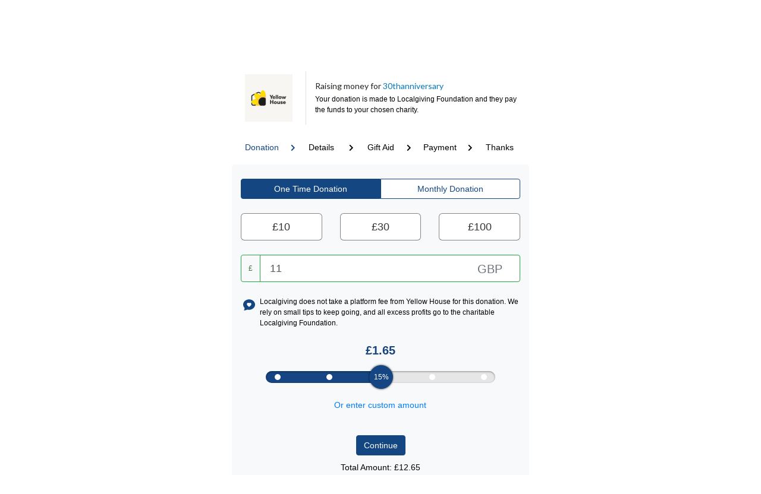

--- FILE ---
content_type: text/html; charset=UTF-8
request_url: https://localgiving.org/donation/yellowhouse/start?amount=11.00&tracking=fyfoA33qbf
body_size: 7909
content:

<!DOCTYPE html>
<html lang="en">
<head>
                    <script>
            dataLayer = [{}];
        </script>

        <!-- Google Tag Manager -->
        <script>
            (function(w,d,s,l,i){w[l]=w[l]||[];w[l].push({'gtm.start':
                    new Date().getTime(),event:'gtm.js'});var f=d.getElementsByTagName(s)[0],
                j=d.createElement(s),dl=l!='dataLayer'?'&l='+l:'';j.async=true;j.src=
                'https://www.googletagmanager.com/gtm.js?id='+i+dl;f.parentNode.insertBefore(j,f);
            })(window,document,'script','dataLayer', "GTM-5L5XHXF");
        </script>
        <!-- End Google Tag Manager -->

    
    <meta charset="utf-8">
    <meta name="viewport" content="width=device-width, initial-scale=1, maximum-scale=1, user-scalable=no">
        
        
    <meta name="apple-mobile-web-app-title" content="Localgiving">
    <meta name="application-name" content="Localgiving">
    <meta name="msapplication-TileColor" content="#144682">
    <meta name="theme-color" content="#144682">
    
    <link href='https://fonts.googleapis.com/css?family=Lato:400,700,300italic,300' rel='stylesheet' type='text/css'>
                <link rel="stylesheet" href="/build/assets/base-4.601be916.css"></link>

<link rel="modulepreload" href="/build/assets/_commonjsHelpers.f037b798.js"></link>

<link rel="modulepreload" href="/build/assets/jquery.9748ec0d.js"></link>

        <link rel="stylesheet" href="/lib/formvalidation-v1.10.0/css/formValidation.min.css">
    
    <link rel="stylesheet" href="/build/assets/store.5e7f4832.css"></link>

<link rel="stylesheet" href="/build/assets/donation.987af4bf.css"></link>

<link rel="modulepreload" href="/build/assets/_commonjsHelpers.f037b798.js"></link>

<link rel="modulepreload" href="/build/assets/index.453ecbe1.js"></link>

<link rel="modulepreload" href="/build/assets/motion.62dc6f6f.js"></link>

<link rel="modulepreload" href="/build/assets/store.398d946c.js"></link>

<link rel="modulepreload" href="/build/assets/Core.a4d80478.js"></link>


    <!--[if lt IE 9]>
    <meta http-equiv="X-UA-Compatible" content="IE=edge">
    <script src="https://oss.maxcdn.com/html5shiv/3.7.2/html5shiv.min.js"></script>
    <script src="https://oss.maxcdn.com/respond/1.4.2/respond.min.js"></script>
    <![endif]-->
    <style type="text/css">
            </style>

    <script
            src="https://js.sentry-cdn.com/b43bf76e02da4b2480f568d8e988bad2.min.js"
            crossorigin="anonymous"
    ></script>

    
</head>
<body class="ui-is-logged-out">
    <!-- Google Tag Manager (noscript) -->	
    <noscript>
        <iframe src="https://www.googletagmanager.com/ns.html?id=GTM-5L5XHXF" height="0" width="0" style="display:none;visibility:hidden"></iframe>
    </noscript>	
    <!-- End Google Tag Manager (noscript) -->
<div id="wrapper">
    
        
    <div id="main" >
        
    <div id="root"></div>

    </div>

    <footer id="footer">
    <div class="container-lg">
        <div class="row">
            <div class="col-12 col-md-8">
                <div class="footer-logo">
                    <a href="/" title="Welcome to Charity"><img id='footer_logo' src="/assets/img/localgiving_logo_new.png" alt="Charity"></a>
                </div>
                <p>
                    We believe that local is better. By connecting grassroots organisations with donations, fundraising and grants plus resources and support, we are proud to help thousands of UK community groups do amazing things every day.
                </p>
                <address>
                    <span style='margin-bottom: 0'>Reg. Charity England & Wales 1132411</span>
                    <span style='margin-bottom: 0'>Reg. Charity Scotland SC047395</span>
                    <span style='margin-bottom: 0'>Reg. Company 07111208</span>
                </address>
            </div>
            <div class="col-12 col-md-4">
                <h6>Sign up for our Grassroots Giving newsletter</h6>
                <p>Subscribe today to receive the latest news, insights and best practice for grassroots charities</p>
                <form method="post" action="//localgiving.us2.list-manage.com/subscribe/post?u=04ec1ab9be12be9d2c659236c&amp;id=9f26039092"
                      target="_blank" role="form" class="sign-up">

                    <div class="d-flex flex-row input-group">
                        <input name="EMAIL" class="form-control alt footer-black footer-black-input col-8 col-sm-9 col-md-7 col-lg-8" type="email" value=""
                               placeholder="Email">
                        <!-- MC Honeypot -->
                        <div style="position: absolute; left: -5000px;" aria-hidden="true">
                            <input type="text" name="b_04ec1ab9be12be9d2c659236c_9f26039092" tabindex="-1" value="">
                        </div>
                        <div class="input-group-addon col-3 offset-1 col-sm-2 offset-1 offset-md-1 col-md-4 col-lg-3">
                            <input type="submit" class="btn btn-md w-100" value="Submit">
                        </div>
                    </div>

                </form>

                
                                        
                                                                                        
                    <div>
                        <strong>Change language</strong> <br />
                        <a href="/donation/yellowhouse/start?locale=en"><img src="/images/icon-english.png" alt="English" title="English" height="50" style="height: 20px;"></a>
                        &nbsp;
                        <a href="/donation/yellowhouse/start?locale=cy"><img src="/images/icon-wales.png" alt="Welsh" title="Welsh" height="50" style="height: 20px;"></a>
                    </div>

                
            </div>
        </div>
    </div>
    <div class="copyright">
        <div class="container">
            <div class="row d-flex flex-column justify-content-center">
                <div class="col-12">
                    <div>
                        <a class="footer-black" href="/legal/terms-of-service"> Terms of service </a>
                        | <a class="footer-black" href="/legal/privacy-policy">Privacy policy</a>
                        <br />
                    </div>
                    <span class="footer-black"> &copy; Copyright 2026, All Rights Reserved. Localgiving Ltd.</span>
                </div>
            </div>
        </div>
    </div>
</footer>
</div>
<div class="ui-drawer-overlay"></div>


                    <script>window.sessionStorage.clear();</script>
    

    <script type="module" src="/build/assets/base-4.78270b18.js"></script>


    <script type="text/javascript">
        window.Localgiving = window.Localgiving || {};
    </script>
    <script type="text/javascript" src="https://js.stripe.com/v3/"></script>
    <link rel="stylesheet" href="https://use.fontawesome.com/releases/v5.7.0/css/all.css" integrity="sha384-lZN37f5QGtY3VHgisS14W3ExzMWZxybE1SJSEsQp9S+oqd12jhcu+A56Ebc1zFSJ" crossorigin="anonymous">
    <script type="text/javascript" src="/js/modules/SiteConfiguration.js" defer></script>
    <script src="https://cdnjs.cloudflare.com/ajax/libs/es6-shim/0.35.3/es6-shim.min.js"></script>
    <script type="text/javascript" src="/js/modules/Drawer.js" defer></script>

    <script type="text/javascript">
        var baseURL = 'https://localgiving.org/';
        var apiURL = 'https://graph.localgiving.org/v1/';
    </script>


    <script src="https://www.google.com/recaptcha/api.js?render=6Lea7T8jAAAAAByGInUhiriwDMG0Ars-lYUNm4yQ"></script>
    <script defer src='https://www.paypal.com/sdk/js?client-id=AcbEwKLIVCl6g5CIRdoa0uoZiCVkSODe2panj3xpv3D8XxeHpgr4caL44qDIKR9pLby2-QHo8AS_C9Pa&currency=GBP'></script>
    <script defer type="module" src="https://cdn.jsdelivr.net/npm/emoji-picker-element@^1/index.js"></script>
    <script type="module" src="/build/assets/donationFlow.50f8e6a5.js"></script>


    <input type="hidden" value="1800000" id="logout_period" />
    <input type="hidden" value="21600000" id="inactive_period" />
</body>
</html>

--- FILE ---
content_type: text/html; charset=utf-8
request_url: https://www.google.com/recaptcha/api2/anchor?ar=1&k=6Lea7T8jAAAAAByGInUhiriwDMG0Ars-lYUNm4yQ&co=aHR0cHM6Ly9sb2NhbGdpdmluZy5vcmc6NDQz&hl=en&v=N67nZn4AqZkNcbeMu4prBgzg&size=invisible&anchor-ms=20000&execute-ms=30000&cb=e42r14nlob09
body_size: 48582
content:
<!DOCTYPE HTML><html dir="ltr" lang="en"><head><meta http-equiv="Content-Type" content="text/html; charset=UTF-8">
<meta http-equiv="X-UA-Compatible" content="IE=edge">
<title>reCAPTCHA</title>
<style type="text/css">
/* cyrillic-ext */
@font-face {
  font-family: 'Roboto';
  font-style: normal;
  font-weight: 400;
  font-stretch: 100%;
  src: url(//fonts.gstatic.com/s/roboto/v48/KFO7CnqEu92Fr1ME7kSn66aGLdTylUAMa3GUBHMdazTgWw.woff2) format('woff2');
  unicode-range: U+0460-052F, U+1C80-1C8A, U+20B4, U+2DE0-2DFF, U+A640-A69F, U+FE2E-FE2F;
}
/* cyrillic */
@font-face {
  font-family: 'Roboto';
  font-style: normal;
  font-weight: 400;
  font-stretch: 100%;
  src: url(//fonts.gstatic.com/s/roboto/v48/KFO7CnqEu92Fr1ME7kSn66aGLdTylUAMa3iUBHMdazTgWw.woff2) format('woff2');
  unicode-range: U+0301, U+0400-045F, U+0490-0491, U+04B0-04B1, U+2116;
}
/* greek-ext */
@font-face {
  font-family: 'Roboto';
  font-style: normal;
  font-weight: 400;
  font-stretch: 100%;
  src: url(//fonts.gstatic.com/s/roboto/v48/KFO7CnqEu92Fr1ME7kSn66aGLdTylUAMa3CUBHMdazTgWw.woff2) format('woff2');
  unicode-range: U+1F00-1FFF;
}
/* greek */
@font-face {
  font-family: 'Roboto';
  font-style: normal;
  font-weight: 400;
  font-stretch: 100%;
  src: url(//fonts.gstatic.com/s/roboto/v48/KFO7CnqEu92Fr1ME7kSn66aGLdTylUAMa3-UBHMdazTgWw.woff2) format('woff2');
  unicode-range: U+0370-0377, U+037A-037F, U+0384-038A, U+038C, U+038E-03A1, U+03A3-03FF;
}
/* math */
@font-face {
  font-family: 'Roboto';
  font-style: normal;
  font-weight: 400;
  font-stretch: 100%;
  src: url(//fonts.gstatic.com/s/roboto/v48/KFO7CnqEu92Fr1ME7kSn66aGLdTylUAMawCUBHMdazTgWw.woff2) format('woff2');
  unicode-range: U+0302-0303, U+0305, U+0307-0308, U+0310, U+0312, U+0315, U+031A, U+0326-0327, U+032C, U+032F-0330, U+0332-0333, U+0338, U+033A, U+0346, U+034D, U+0391-03A1, U+03A3-03A9, U+03B1-03C9, U+03D1, U+03D5-03D6, U+03F0-03F1, U+03F4-03F5, U+2016-2017, U+2034-2038, U+203C, U+2040, U+2043, U+2047, U+2050, U+2057, U+205F, U+2070-2071, U+2074-208E, U+2090-209C, U+20D0-20DC, U+20E1, U+20E5-20EF, U+2100-2112, U+2114-2115, U+2117-2121, U+2123-214F, U+2190, U+2192, U+2194-21AE, U+21B0-21E5, U+21F1-21F2, U+21F4-2211, U+2213-2214, U+2216-22FF, U+2308-230B, U+2310, U+2319, U+231C-2321, U+2336-237A, U+237C, U+2395, U+239B-23B7, U+23D0, U+23DC-23E1, U+2474-2475, U+25AF, U+25B3, U+25B7, U+25BD, U+25C1, U+25CA, U+25CC, U+25FB, U+266D-266F, U+27C0-27FF, U+2900-2AFF, U+2B0E-2B11, U+2B30-2B4C, U+2BFE, U+3030, U+FF5B, U+FF5D, U+1D400-1D7FF, U+1EE00-1EEFF;
}
/* symbols */
@font-face {
  font-family: 'Roboto';
  font-style: normal;
  font-weight: 400;
  font-stretch: 100%;
  src: url(//fonts.gstatic.com/s/roboto/v48/KFO7CnqEu92Fr1ME7kSn66aGLdTylUAMaxKUBHMdazTgWw.woff2) format('woff2');
  unicode-range: U+0001-000C, U+000E-001F, U+007F-009F, U+20DD-20E0, U+20E2-20E4, U+2150-218F, U+2190, U+2192, U+2194-2199, U+21AF, U+21E6-21F0, U+21F3, U+2218-2219, U+2299, U+22C4-22C6, U+2300-243F, U+2440-244A, U+2460-24FF, U+25A0-27BF, U+2800-28FF, U+2921-2922, U+2981, U+29BF, U+29EB, U+2B00-2BFF, U+4DC0-4DFF, U+FFF9-FFFB, U+10140-1018E, U+10190-1019C, U+101A0, U+101D0-101FD, U+102E0-102FB, U+10E60-10E7E, U+1D2C0-1D2D3, U+1D2E0-1D37F, U+1F000-1F0FF, U+1F100-1F1AD, U+1F1E6-1F1FF, U+1F30D-1F30F, U+1F315, U+1F31C, U+1F31E, U+1F320-1F32C, U+1F336, U+1F378, U+1F37D, U+1F382, U+1F393-1F39F, U+1F3A7-1F3A8, U+1F3AC-1F3AF, U+1F3C2, U+1F3C4-1F3C6, U+1F3CA-1F3CE, U+1F3D4-1F3E0, U+1F3ED, U+1F3F1-1F3F3, U+1F3F5-1F3F7, U+1F408, U+1F415, U+1F41F, U+1F426, U+1F43F, U+1F441-1F442, U+1F444, U+1F446-1F449, U+1F44C-1F44E, U+1F453, U+1F46A, U+1F47D, U+1F4A3, U+1F4B0, U+1F4B3, U+1F4B9, U+1F4BB, U+1F4BF, U+1F4C8-1F4CB, U+1F4D6, U+1F4DA, U+1F4DF, U+1F4E3-1F4E6, U+1F4EA-1F4ED, U+1F4F7, U+1F4F9-1F4FB, U+1F4FD-1F4FE, U+1F503, U+1F507-1F50B, U+1F50D, U+1F512-1F513, U+1F53E-1F54A, U+1F54F-1F5FA, U+1F610, U+1F650-1F67F, U+1F687, U+1F68D, U+1F691, U+1F694, U+1F698, U+1F6AD, U+1F6B2, U+1F6B9-1F6BA, U+1F6BC, U+1F6C6-1F6CF, U+1F6D3-1F6D7, U+1F6E0-1F6EA, U+1F6F0-1F6F3, U+1F6F7-1F6FC, U+1F700-1F7FF, U+1F800-1F80B, U+1F810-1F847, U+1F850-1F859, U+1F860-1F887, U+1F890-1F8AD, U+1F8B0-1F8BB, U+1F8C0-1F8C1, U+1F900-1F90B, U+1F93B, U+1F946, U+1F984, U+1F996, U+1F9E9, U+1FA00-1FA6F, U+1FA70-1FA7C, U+1FA80-1FA89, U+1FA8F-1FAC6, U+1FACE-1FADC, U+1FADF-1FAE9, U+1FAF0-1FAF8, U+1FB00-1FBFF;
}
/* vietnamese */
@font-face {
  font-family: 'Roboto';
  font-style: normal;
  font-weight: 400;
  font-stretch: 100%;
  src: url(//fonts.gstatic.com/s/roboto/v48/KFO7CnqEu92Fr1ME7kSn66aGLdTylUAMa3OUBHMdazTgWw.woff2) format('woff2');
  unicode-range: U+0102-0103, U+0110-0111, U+0128-0129, U+0168-0169, U+01A0-01A1, U+01AF-01B0, U+0300-0301, U+0303-0304, U+0308-0309, U+0323, U+0329, U+1EA0-1EF9, U+20AB;
}
/* latin-ext */
@font-face {
  font-family: 'Roboto';
  font-style: normal;
  font-weight: 400;
  font-stretch: 100%;
  src: url(//fonts.gstatic.com/s/roboto/v48/KFO7CnqEu92Fr1ME7kSn66aGLdTylUAMa3KUBHMdazTgWw.woff2) format('woff2');
  unicode-range: U+0100-02BA, U+02BD-02C5, U+02C7-02CC, U+02CE-02D7, U+02DD-02FF, U+0304, U+0308, U+0329, U+1D00-1DBF, U+1E00-1E9F, U+1EF2-1EFF, U+2020, U+20A0-20AB, U+20AD-20C0, U+2113, U+2C60-2C7F, U+A720-A7FF;
}
/* latin */
@font-face {
  font-family: 'Roboto';
  font-style: normal;
  font-weight: 400;
  font-stretch: 100%;
  src: url(//fonts.gstatic.com/s/roboto/v48/KFO7CnqEu92Fr1ME7kSn66aGLdTylUAMa3yUBHMdazQ.woff2) format('woff2');
  unicode-range: U+0000-00FF, U+0131, U+0152-0153, U+02BB-02BC, U+02C6, U+02DA, U+02DC, U+0304, U+0308, U+0329, U+2000-206F, U+20AC, U+2122, U+2191, U+2193, U+2212, U+2215, U+FEFF, U+FFFD;
}
/* cyrillic-ext */
@font-face {
  font-family: 'Roboto';
  font-style: normal;
  font-weight: 500;
  font-stretch: 100%;
  src: url(//fonts.gstatic.com/s/roboto/v48/KFO7CnqEu92Fr1ME7kSn66aGLdTylUAMa3GUBHMdazTgWw.woff2) format('woff2');
  unicode-range: U+0460-052F, U+1C80-1C8A, U+20B4, U+2DE0-2DFF, U+A640-A69F, U+FE2E-FE2F;
}
/* cyrillic */
@font-face {
  font-family: 'Roboto';
  font-style: normal;
  font-weight: 500;
  font-stretch: 100%;
  src: url(//fonts.gstatic.com/s/roboto/v48/KFO7CnqEu92Fr1ME7kSn66aGLdTylUAMa3iUBHMdazTgWw.woff2) format('woff2');
  unicode-range: U+0301, U+0400-045F, U+0490-0491, U+04B0-04B1, U+2116;
}
/* greek-ext */
@font-face {
  font-family: 'Roboto';
  font-style: normal;
  font-weight: 500;
  font-stretch: 100%;
  src: url(//fonts.gstatic.com/s/roboto/v48/KFO7CnqEu92Fr1ME7kSn66aGLdTylUAMa3CUBHMdazTgWw.woff2) format('woff2');
  unicode-range: U+1F00-1FFF;
}
/* greek */
@font-face {
  font-family: 'Roboto';
  font-style: normal;
  font-weight: 500;
  font-stretch: 100%;
  src: url(//fonts.gstatic.com/s/roboto/v48/KFO7CnqEu92Fr1ME7kSn66aGLdTylUAMa3-UBHMdazTgWw.woff2) format('woff2');
  unicode-range: U+0370-0377, U+037A-037F, U+0384-038A, U+038C, U+038E-03A1, U+03A3-03FF;
}
/* math */
@font-face {
  font-family: 'Roboto';
  font-style: normal;
  font-weight: 500;
  font-stretch: 100%;
  src: url(//fonts.gstatic.com/s/roboto/v48/KFO7CnqEu92Fr1ME7kSn66aGLdTylUAMawCUBHMdazTgWw.woff2) format('woff2');
  unicode-range: U+0302-0303, U+0305, U+0307-0308, U+0310, U+0312, U+0315, U+031A, U+0326-0327, U+032C, U+032F-0330, U+0332-0333, U+0338, U+033A, U+0346, U+034D, U+0391-03A1, U+03A3-03A9, U+03B1-03C9, U+03D1, U+03D5-03D6, U+03F0-03F1, U+03F4-03F5, U+2016-2017, U+2034-2038, U+203C, U+2040, U+2043, U+2047, U+2050, U+2057, U+205F, U+2070-2071, U+2074-208E, U+2090-209C, U+20D0-20DC, U+20E1, U+20E5-20EF, U+2100-2112, U+2114-2115, U+2117-2121, U+2123-214F, U+2190, U+2192, U+2194-21AE, U+21B0-21E5, U+21F1-21F2, U+21F4-2211, U+2213-2214, U+2216-22FF, U+2308-230B, U+2310, U+2319, U+231C-2321, U+2336-237A, U+237C, U+2395, U+239B-23B7, U+23D0, U+23DC-23E1, U+2474-2475, U+25AF, U+25B3, U+25B7, U+25BD, U+25C1, U+25CA, U+25CC, U+25FB, U+266D-266F, U+27C0-27FF, U+2900-2AFF, U+2B0E-2B11, U+2B30-2B4C, U+2BFE, U+3030, U+FF5B, U+FF5D, U+1D400-1D7FF, U+1EE00-1EEFF;
}
/* symbols */
@font-face {
  font-family: 'Roboto';
  font-style: normal;
  font-weight: 500;
  font-stretch: 100%;
  src: url(//fonts.gstatic.com/s/roboto/v48/KFO7CnqEu92Fr1ME7kSn66aGLdTylUAMaxKUBHMdazTgWw.woff2) format('woff2');
  unicode-range: U+0001-000C, U+000E-001F, U+007F-009F, U+20DD-20E0, U+20E2-20E4, U+2150-218F, U+2190, U+2192, U+2194-2199, U+21AF, U+21E6-21F0, U+21F3, U+2218-2219, U+2299, U+22C4-22C6, U+2300-243F, U+2440-244A, U+2460-24FF, U+25A0-27BF, U+2800-28FF, U+2921-2922, U+2981, U+29BF, U+29EB, U+2B00-2BFF, U+4DC0-4DFF, U+FFF9-FFFB, U+10140-1018E, U+10190-1019C, U+101A0, U+101D0-101FD, U+102E0-102FB, U+10E60-10E7E, U+1D2C0-1D2D3, U+1D2E0-1D37F, U+1F000-1F0FF, U+1F100-1F1AD, U+1F1E6-1F1FF, U+1F30D-1F30F, U+1F315, U+1F31C, U+1F31E, U+1F320-1F32C, U+1F336, U+1F378, U+1F37D, U+1F382, U+1F393-1F39F, U+1F3A7-1F3A8, U+1F3AC-1F3AF, U+1F3C2, U+1F3C4-1F3C6, U+1F3CA-1F3CE, U+1F3D4-1F3E0, U+1F3ED, U+1F3F1-1F3F3, U+1F3F5-1F3F7, U+1F408, U+1F415, U+1F41F, U+1F426, U+1F43F, U+1F441-1F442, U+1F444, U+1F446-1F449, U+1F44C-1F44E, U+1F453, U+1F46A, U+1F47D, U+1F4A3, U+1F4B0, U+1F4B3, U+1F4B9, U+1F4BB, U+1F4BF, U+1F4C8-1F4CB, U+1F4D6, U+1F4DA, U+1F4DF, U+1F4E3-1F4E6, U+1F4EA-1F4ED, U+1F4F7, U+1F4F9-1F4FB, U+1F4FD-1F4FE, U+1F503, U+1F507-1F50B, U+1F50D, U+1F512-1F513, U+1F53E-1F54A, U+1F54F-1F5FA, U+1F610, U+1F650-1F67F, U+1F687, U+1F68D, U+1F691, U+1F694, U+1F698, U+1F6AD, U+1F6B2, U+1F6B9-1F6BA, U+1F6BC, U+1F6C6-1F6CF, U+1F6D3-1F6D7, U+1F6E0-1F6EA, U+1F6F0-1F6F3, U+1F6F7-1F6FC, U+1F700-1F7FF, U+1F800-1F80B, U+1F810-1F847, U+1F850-1F859, U+1F860-1F887, U+1F890-1F8AD, U+1F8B0-1F8BB, U+1F8C0-1F8C1, U+1F900-1F90B, U+1F93B, U+1F946, U+1F984, U+1F996, U+1F9E9, U+1FA00-1FA6F, U+1FA70-1FA7C, U+1FA80-1FA89, U+1FA8F-1FAC6, U+1FACE-1FADC, U+1FADF-1FAE9, U+1FAF0-1FAF8, U+1FB00-1FBFF;
}
/* vietnamese */
@font-face {
  font-family: 'Roboto';
  font-style: normal;
  font-weight: 500;
  font-stretch: 100%;
  src: url(//fonts.gstatic.com/s/roboto/v48/KFO7CnqEu92Fr1ME7kSn66aGLdTylUAMa3OUBHMdazTgWw.woff2) format('woff2');
  unicode-range: U+0102-0103, U+0110-0111, U+0128-0129, U+0168-0169, U+01A0-01A1, U+01AF-01B0, U+0300-0301, U+0303-0304, U+0308-0309, U+0323, U+0329, U+1EA0-1EF9, U+20AB;
}
/* latin-ext */
@font-face {
  font-family: 'Roboto';
  font-style: normal;
  font-weight: 500;
  font-stretch: 100%;
  src: url(//fonts.gstatic.com/s/roboto/v48/KFO7CnqEu92Fr1ME7kSn66aGLdTylUAMa3KUBHMdazTgWw.woff2) format('woff2');
  unicode-range: U+0100-02BA, U+02BD-02C5, U+02C7-02CC, U+02CE-02D7, U+02DD-02FF, U+0304, U+0308, U+0329, U+1D00-1DBF, U+1E00-1E9F, U+1EF2-1EFF, U+2020, U+20A0-20AB, U+20AD-20C0, U+2113, U+2C60-2C7F, U+A720-A7FF;
}
/* latin */
@font-face {
  font-family: 'Roboto';
  font-style: normal;
  font-weight: 500;
  font-stretch: 100%;
  src: url(//fonts.gstatic.com/s/roboto/v48/KFO7CnqEu92Fr1ME7kSn66aGLdTylUAMa3yUBHMdazQ.woff2) format('woff2');
  unicode-range: U+0000-00FF, U+0131, U+0152-0153, U+02BB-02BC, U+02C6, U+02DA, U+02DC, U+0304, U+0308, U+0329, U+2000-206F, U+20AC, U+2122, U+2191, U+2193, U+2212, U+2215, U+FEFF, U+FFFD;
}
/* cyrillic-ext */
@font-face {
  font-family: 'Roboto';
  font-style: normal;
  font-weight: 900;
  font-stretch: 100%;
  src: url(//fonts.gstatic.com/s/roboto/v48/KFO7CnqEu92Fr1ME7kSn66aGLdTylUAMa3GUBHMdazTgWw.woff2) format('woff2');
  unicode-range: U+0460-052F, U+1C80-1C8A, U+20B4, U+2DE0-2DFF, U+A640-A69F, U+FE2E-FE2F;
}
/* cyrillic */
@font-face {
  font-family: 'Roboto';
  font-style: normal;
  font-weight: 900;
  font-stretch: 100%;
  src: url(//fonts.gstatic.com/s/roboto/v48/KFO7CnqEu92Fr1ME7kSn66aGLdTylUAMa3iUBHMdazTgWw.woff2) format('woff2');
  unicode-range: U+0301, U+0400-045F, U+0490-0491, U+04B0-04B1, U+2116;
}
/* greek-ext */
@font-face {
  font-family: 'Roboto';
  font-style: normal;
  font-weight: 900;
  font-stretch: 100%;
  src: url(//fonts.gstatic.com/s/roboto/v48/KFO7CnqEu92Fr1ME7kSn66aGLdTylUAMa3CUBHMdazTgWw.woff2) format('woff2');
  unicode-range: U+1F00-1FFF;
}
/* greek */
@font-face {
  font-family: 'Roboto';
  font-style: normal;
  font-weight: 900;
  font-stretch: 100%;
  src: url(//fonts.gstatic.com/s/roboto/v48/KFO7CnqEu92Fr1ME7kSn66aGLdTylUAMa3-UBHMdazTgWw.woff2) format('woff2');
  unicode-range: U+0370-0377, U+037A-037F, U+0384-038A, U+038C, U+038E-03A1, U+03A3-03FF;
}
/* math */
@font-face {
  font-family: 'Roboto';
  font-style: normal;
  font-weight: 900;
  font-stretch: 100%;
  src: url(//fonts.gstatic.com/s/roboto/v48/KFO7CnqEu92Fr1ME7kSn66aGLdTylUAMawCUBHMdazTgWw.woff2) format('woff2');
  unicode-range: U+0302-0303, U+0305, U+0307-0308, U+0310, U+0312, U+0315, U+031A, U+0326-0327, U+032C, U+032F-0330, U+0332-0333, U+0338, U+033A, U+0346, U+034D, U+0391-03A1, U+03A3-03A9, U+03B1-03C9, U+03D1, U+03D5-03D6, U+03F0-03F1, U+03F4-03F5, U+2016-2017, U+2034-2038, U+203C, U+2040, U+2043, U+2047, U+2050, U+2057, U+205F, U+2070-2071, U+2074-208E, U+2090-209C, U+20D0-20DC, U+20E1, U+20E5-20EF, U+2100-2112, U+2114-2115, U+2117-2121, U+2123-214F, U+2190, U+2192, U+2194-21AE, U+21B0-21E5, U+21F1-21F2, U+21F4-2211, U+2213-2214, U+2216-22FF, U+2308-230B, U+2310, U+2319, U+231C-2321, U+2336-237A, U+237C, U+2395, U+239B-23B7, U+23D0, U+23DC-23E1, U+2474-2475, U+25AF, U+25B3, U+25B7, U+25BD, U+25C1, U+25CA, U+25CC, U+25FB, U+266D-266F, U+27C0-27FF, U+2900-2AFF, U+2B0E-2B11, U+2B30-2B4C, U+2BFE, U+3030, U+FF5B, U+FF5D, U+1D400-1D7FF, U+1EE00-1EEFF;
}
/* symbols */
@font-face {
  font-family: 'Roboto';
  font-style: normal;
  font-weight: 900;
  font-stretch: 100%;
  src: url(//fonts.gstatic.com/s/roboto/v48/KFO7CnqEu92Fr1ME7kSn66aGLdTylUAMaxKUBHMdazTgWw.woff2) format('woff2');
  unicode-range: U+0001-000C, U+000E-001F, U+007F-009F, U+20DD-20E0, U+20E2-20E4, U+2150-218F, U+2190, U+2192, U+2194-2199, U+21AF, U+21E6-21F0, U+21F3, U+2218-2219, U+2299, U+22C4-22C6, U+2300-243F, U+2440-244A, U+2460-24FF, U+25A0-27BF, U+2800-28FF, U+2921-2922, U+2981, U+29BF, U+29EB, U+2B00-2BFF, U+4DC0-4DFF, U+FFF9-FFFB, U+10140-1018E, U+10190-1019C, U+101A0, U+101D0-101FD, U+102E0-102FB, U+10E60-10E7E, U+1D2C0-1D2D3, U+1D2E0-1D37F, U+1F000-1F0FF, U+1F100-1F1AD, U+1F1E6-1F1FF, U+1F30D-1F30F, U+1F315, U+1F31C, U+1F31E, U+1F320-1F32C, U+1F336, U+1F378, U+1F37D, U+1F382, U+1F393-1F39F, U+1F3A7-1F3A8, U+1F3AC-1F3AF, U+1F3C2, U+1F3C4-1F3C6, U+1F3CA-1F3CE, U+1F3D4-1F3E0, U+1F3ED, U+1F3F1-1F3F3, U+1F3F5-1F3F7, U+1F408, U+1F415, U+1F41F, U+1F426, U+1F43F, U+1F441-1F442, U+1F444, U+1F446-1F449, U+1F44C-1F44E, U+1F453, U+1F46A, U+1F47D, U+1F4A3, U+1F4B0, U+1F4B3, U+1F4B9, U+1F4BB, U+1F4BF, U+1F4C8-1F4CB, U+1F4D6, U+1F4DA, U+1F4DF, U+1F4E3-1F4E6, U+1F4EA-1F4ED, U+1F4F7, U+1F4F9-1F4FB, U+1F4FD-1F4FE, U+1F503, U+1F507-1F50B, U+1F50D, U+1F512-1F513, U+1F53E-1F54A, U+1F54F-1F5FA, U+1F610, U+1F650-1F67F, U+1F687, U+1F68D, U+1F691, U+1F694, U+1F698, U+1F6AD, U+1F6B2, U+1F6B9-1F6BA, U+1F6BC, U+1F6C6-1F6CF, U+1F6D3-1F6D7, U+1F6E0-1F6EA, U+1F6F0-1F6F3, U+1F6F7-1F6FC, U+1F700-1F7FF, U+1F800-1F80B, U+1F810-1F847, U+1F850-1F859, U+1F860-1F887, U+1F890-1F8AD, U+1F8B0-1F8BB, U+1F8C0-1F8C1, U+1F900-1F90B, U+1F93B, U+1F946, U+1F984, U+1F996, U+1F9E9, U+1FA00-1FA6F, U+1FA70-1FA7C, U+1FA80-1FA89, U+1FA8F-1FAC6, U+1FACE-1FADC, U+1FADF-1FAE9, U+1FAF0-1FAF8, U+1FB00-1FBFF;
}
/* vietnamese */
@font-face {
  font-family: 'Roboto';
  font-style: normal;
  font-weight: 900;
  font-stretch: 100%;
  src: url(//fonts.gstatic.com/s/roboto/v48/KFO7CnqEu92Fr1ME7kSn66aGLdTylUAMa3OUBHMdazTgWw.woff2) format('woff2');
  unicode-range: U+0102-0103, U+0110-0111, U+0128-0129, U+0168-0169, U+01A0-01A1, U+01AF-01B0, U+0300-0301, U+0303-0304, U+0308-0309, U+0323, U+0329, U+1EA0-1EF9, U+20AB;
}
/* latin-ext */
@font-face {
  font-family: 'Roboto';
  font-style: normal;
  font-weight: 900;
  font-stretch: 100%;
  src: url(//fonts.gstatic.com/s/roboto/v48/KFO7CnqEu92Fr1ME7kSn66aGLdTylUAMa3KUBHMdazTgWw.woff2) format('woff2');
  unicode-range: U+0100-02BA, U+02BD-02C5, U+02C7-02CC, U+02CE-02D7, U+02DD-02FF, U+0304, U+0308, U+0329, U+1D00-1DBF, U+1E00-1E9F, U+1EF2-1EFF, U+2020, U+20A0-20AB, U+20AD-20C0, U+2113, U+2C60-2C7F, U+A720-A7FF;
}
/* latin */
@font-face {
  font-family: 'Roboto';
  font-style: normal;
  font-weight: 900;
  font-stretch: 100%;
  src: url(//fonts.gstatic.com/s/roboto/v48/KFO7CnqEu92Fr1ME7kSn66aGLdTylUAMa3yUBHMdazQ.woff2) format('woff2');
  unicode-range: U+0000-00FF, U+0131, U+0152-0153, U+02BB-02BC, U+02C6, U+02DA, U+02DC, U+0304, U+0308, U+0329, U+2000-206F, U+20AC, U+2122, U+2191, U+2193, U+2212, U+2215, U+FEFF, U+FFFD;
}

</style>
<link rel="stylesheet" type="text/css" href="https://www.gstatic.com/recaptcha/releases/N67nZn4AqZkNcbeMu4prBgzg/styles__ltr.css">
<script nonce="MjZNXDBGVoTmrr5BkueG9g" type="text/javascript">window['__recaptcha_api'] = 'https://www.google.com/recaptcha/api2/';</script>
<script type="text/javascript" src="https://www.gstatic.com/recaptcha/releases/N67nZn4AqZkNcbeMu4prBgzg/recaptcha__en.js" nonce="MjZNXDBGVoTmrr5BkueG9g">
      
    </script></head>
<body><div id="rc-anchor-alert" class="rc-anchor-alert"></div>
<input type="hidden" id="recaptcha-token" value="[base64]">
<script type="text/javascript" nonce="MjZNXDBGVoTmrr5BkueG9g">
      recaptcha.anchor.Main.init("[\x22ainput\x22,[\x22bgdata\x22,\x22\x22,\[base64]/[base64]/[base64]/[base64]/[base64]/[base64]/KGcoTywyNTMsTy5PKSxVRyhPLEMpKTpnKE8sMjUzLEMpLE8pKSxsKSksTykpfSxieT1mdW5jdGlvbihDLE8sdSxsKXtmb3IobD0odT1SKEMpLDApO08+MDtPLS0pbD1sPDw4fFooQyk7ZyhDLHUsbCl9LFVHPWZ1bmN0aW9uKEMsTyl7Qy5pLmxlbmd0aD4xMDQ/[base64]/[base64]/[base64]/[base64]/[base64]/[base64]/[base64]\\u003d\x22,\[base64]\\u003d\x22,\[base64]/DiHrDgcOCw6bDi8OFwrFpI8OHLgtNeF8zNhnCnmXChzHCmWvDv2AKCMKCAMKRwqfCrwPDrV/Do8KDSiLDmMK1LcOKwq7DmsKwWcO3DcKmw48xIUkcw4nDinfCisKRw6DCnwzCkmbDhRdsw7HCu8O+wp4JdMKpw5PCrTvDocOHLgjDicOrwqQsfAdBHcKQF1Nuw5F/[base64]/DlcKPw67CgMKLYTLCgsK/BcKlw6wKZld+JxTCgsKww5DDlsKLwq/Djyt/I31JSyrCncKLRcOSRMK4w7DDsMOiwrVBScOMdcKWw7vDlMOVwoDCrh4NMcKuFAsUHMKLw6sWWsKNSMKPw6XCicKgRxt3KGbDnMOFZcKWJ2MtW3PDoMOuGVtXIGsZwqlyw4MkFcOOwopJw6XDsSlYQHzCusKUw4s/wrUmDhcUw6nDlsKNGMKbbiXCtsORw4bCmcKiw5nDlsKswqnCmArDgcKbwpMZwrzCh8KOCWDCph5DasKswqTDs8OLwoo/[base64]/w7N+AsOkwrxUw4HDlU/[base64]/Cv8KRwp/Cj8K/wqQ5wp7CvMKqwrrDh0/Cp2pkCXluZRAFw5MFNMK4wrlsw7/[base64]/Cp0zDu8KzcsOww5BPwrLDkQDDhlwRZTrCnsOZw4BOZnnClF3ClsKPWk/DnDQ2FBTDiAzDsMOjw74Vbx1LKsO3w6/[base64]/CjgdJwpbCj3LDhjbDl8OWw7TDoXwCw47DgcKmwoXDt17CmcO6w4LDrMOZU8KSFTA5McOtfWVtG10nw61fw4zDmgzCtUTDtMOtGzzDnxzCvsOUKMKQw4/Co8Ovw59Rw6/[base64]/DqMKgw4zDuAsMGMOxaMKRPVTDsxjCrj4+WXjDg04jOMOAAxPDgcORwpNUEEXCjn3Dq3LCm8OoPcK3OcKRwprDtMOWwrp3HEVzwrrCvMO7LcODAjMLw7Elw4/DuQRXw6XCtMKdwoLCicOxwqsySVtjBcKbSMKBw4XCo8KPDRzDq8Kmw7srScKtwr5dwqsbw5DCrsOWKMKvIGBqcMK3ZwfCocKxLWVZwqUZwrpKQcOiR8OZTzQXw5w0w6/DjsK7QBvCh8K3w6HDhSw+OcOaPV1CG8KLSBjCncKjY8KmesOvMEzCpnfCtsKUXg01Y1Rmw7Jmby5ww7jCtSXCghfDtyfCnVhuNcOkPzImw45QwpbDosKWw6LDh8KxbhJawq3DjXMHwow4eDgFTjDCv0PCjFTCq8KJwrd8w6vDh8OFw7JrNSwMXsOIw7/DgyjDmmvCscKCZMKAw5TClyfCmcK7OsOUwp8qD0Z5JMOuw4NpARzDnMOJCsOCw6LDvWUzRn7Cgzg2wpEew7PDsVXCnDsfwofDmsKww5E6wrPCkG8/BsODd08/[base64]/wqfCl23CpE7CjHbCucKIwoDCtMKwEcObwrdiNsO9w6o7wrVpa8OBFy7CmSIdwp/DrMKww4rDtiHCrQnCkwttMMOwIsKOFBbDk8OhwpBsw64IeDXCjArDucKowrrCjMOfwrzDhsKjwp/DnH/DjgFdIAvCsHFaw4XDmcKqKzwXTxcxwpjCnsO/w7ELRMOoe8OgNFo6wrnCsMOhwo7CjMO8SgjCi8O1w4RTw6fDsAI0BcOHw65kO0TDuMOOScKiJXHCiDgiQm0XQsO2OsOYwpI4CMKNwqTClxM8w6TCgsOEwqPDmsObwqPDqMOWVsOJAsOKw4QiAsKYw41BQMOnw5vCrsO3aMOHwpNDE8Kswp88wr/CrMKFVsORPAnDnTsBWMKaw4srwqhbw6F/w4wNwr3Cr3YEQMKPOcKewowXwpPCr8ONUsKTdAPCv8KSw5HCu8O3wp8nDMKrw4XDuh4iFsKawr4KeUZoScO0wr9MNRBIwrA6wq0ww57DjMKlwpZZw69+wo3Dh3t4DcKzw4HCvcOWw4fDuxfDgsKNJ3R6w59kKMObw41rdQjCmhLCnwsmwpnDuQ7DhX7CtcKjecOQwqF/wqzDk1bCpEDDlMKjIHHDtcOvW8Krw6zDhX1lKXnCuMKHRWHDvlRyw6HCoMOqbTLChMOfwoYyw7UiEsOrd8KxaV/Dmy/DjjVWw4MaWirCpMKPw5/DgsOrwqXCtMKEw4kRwotOwrjClMKNwr3CqsO3wqYIw5XDgRTCg1hxw5rDrMOpw5DDqcO/wqbCnMKUVGvCksKzUXUkEMKyIcK8CyfCnsKrw44cw4nDoMOOw4zDsRN7FcK9QsKPw6/CnsKNKkrDoxlQw4fDgcKQwpLDmcKSwrErw64GwpnDnMKRw4/[base64]/[base64]/NybDtMKcb1HDkUthDBHDucOQw5HDr8OqwqfCphzCkMK4GQDCsMK/w4gWwq/DllB1w6MuMsK5WMKfwqrDucKEXmZ+w7nDvzAIfhBXT8KxwpVFTsOxwo3ChwnDsitNKsOIHCLDosOVw4vCtsOsw7rCvB9KXjcvQgdqGcK7w68DQmfDssKvAsKbaSnCjhHCmmDCtMOmw6zCinHDsMKxwpHChcOMNMOpEcOEOBLCqU0bS8Kdw4DDrsKOwr/[base64]/CslUvwqBxw7/Dj8ODw6QGP8OIwrjChkfDjmvCh8K/IEsgccO/w6zDq8OHLlBTw6TCocK4wrdCbMOSw4fDoXZ5w5LDhFgfw6rDjzQaw64LFcKYw68Bw4dIDcO6VGXCoCByesKVw5rCucONw7jDicOgw6hgfy7CssOJwrvCvz9JXMO+w5B/[base64]/w6DCl8OOYsKTwq3Ch8OuFF3DpsK9w7g3wosVwpUHakFLw7VlHSx1NsKwNmjDkHYDC1QFw4/ChcOvLMOnVsO4w78ew65MwrLCuMO+wpHCrsKTbSTDsFPDvwUTeB7CmsOewrt9ZiBIw7fCnGoCwq/Cr8Kkc8OrwpIkw5BTwpJxw4hRwrXDoBTDoXnDkUzDhRTCi0h8YMOSVMK9Xl7CsxPDvkJ/BMKEwo3DgcKQw4YSN8OvFcOMw6PChcKRD1bCsMOpwr00wo1qw7XCnsOERUTCq8KmKcOwwpHCnMK9wqFXwowSBXbDvMKgfgvDm1PCi1tpUUdqdcOJw6rCpEd0OErDqcKtKsOMGMOhCiIWZWwzSiHCkHHDr8Kaw7TChcK3wpddw6LDoTfCjC3CmC/CjcOiw4nCiMO8wpU8wrEEI39zdkldw7TDmV3DowDCpgjCmcKHHA5jbFRGwqMjwotXX8Kaw5Ija3bCiMOiw5HDqMKEMsKHS8KYwrLCncKYwqXCkDrCl8KBw7jDrMKcPVY3wovDsMObwpvDuTpOw73DhcKEw4/DkzwOw6M5LcKnSGLCscK5w5oHYMOrOHvDqVN4AmBuZ8Ksw7BENBHDqznCk2JANEhobQvDh8OywqzDr2nCrgUddiVjwoR/JVgew7DChMOUw7obw4Y7w6vCj8KZwrQow5kaw7rDgw/Ch2DCgMKAwonDpz7CizjChMObwoYmw59HwoN7PcOJwpHDqDQLW8KJw7gfa8ORI8OrYsK8cQFtOsKiC8OYcUwlVW54w4JqwpvDg3U4TsK6BUcrwqdwIUPCnBnDt8O8wpciwqTCkcO2wo/DoHTDqUUkwpQqR8Ouw45lwqXDh8OdMcK2w6fCmxIHw60IFsKSw6hkSG0PwqjDhsK6BsKHw7geQgTCu8OpdMOxw7jCo8Omw7lVC8OHwovCmMKPaMKmcg/DoMK1woPCtTnDnzbCgsK/wr7CuMO4BMKGwpvChsKML3vCqzrDtAHCmsKpwrJmw5vCjAgmw4kMwodCDMOfworClDvCpMKTH8KNaSVED8ONAg/CoMKTCxlCdMKsBMKRwpBAwrfCnkk/PsOfw7QHTn/DvsK5w4LDmcK/wrwkw5PChl4UaMKwwpdAJzLCsMKmWMKKwrHDkMOfecKNQcKrwrMOZ3E1worDkhxVaMOrwp/DrXwKYsOtw65Ow5MoOB4ow6p8IjE4wrNLwr1jDhNjwo/DpMODwp8JwoNgDgPDm8OwOQvDksKOL8OYwr3Cjx0nZsKLwqBvwoAew4pFwp0jCE7DtRjDtcKsAsOow68NMsKIwqDClcO+wp4xwrkAYCAIw5zDmsOFHwVvZSHCqcOGw6wfw4oSRSY3w6LCo8KBwq/DmUnCj8OMwp0lPsO+TXl9czBBw5PDpF3CrcOnVsOAwpkMw5Ncw7ZaclnChRpsfVADZ3vCgHbDp8OAw7h8wqTCi8OBQsKEw74Ow5DDmXfDsxrDhDAiakhKPcKiH2J0wovCi3JjacKWw6J8Rl3Din9Ww7sRw6R0JQHDrSUkw63DicKAwq8tEMKJw4pUczjCkHR5Jw9+wo/ChMKAZkVuw7rDqMK6wrrCj8OYA8OWw67DocO6wo57w47DhsKtwpo4w53DqMO3wqbCmkF3w6vCj0rDpsKGbhvCqDzDq0/Cli9HG8KAZH7DmStDw4RDw6p7wrDDiGolwoFcwojDqcKDw5p1w53DqsKxCzBwJ8KwRsOEAsKWw4bCtHzCggPCmA8dwovCrGTCnGs9SMKVw5LClsKJw4bCk8Oxw6vCqsOrasKsw6/DqWHDqRLDnsOZVMOpHcKMJUpJw7/DlmXDjMKOEcObQMK0EQUpSsO6VMONWVTDiz50HcK9wq7CqcKvw4/[base64]/w7BTcj1KTBROw7x6wqkvJF5JLMK5wphxwpk3HEtqBgtGJD3DrsOTD1pQwpTCssKJcMKzA1rDmx/[base64]/Co8KRw6nCgMKIwoQhecOMwrfCjmkKDmrCtQA+wqY8woMZw5vCigvCv8KEwp7DngsIwqzCo8OyfjrClcKTwo8Hwo7CjWhFw51mw49dw5ZswozDhsOUCsK1wroaw4EEEMK0MMKFTiPClyPDs8OJesK8WMKdwrp/w5NDPsOLw7d6wpR/w7QXJMKZw63CmsOlWHMhw6IewoTDosOCP8Obw5PCuMKiwrlmworDpMK4w6LDr8ORDFcRw7Zow6pQWyMGw6QfLMOtL8KWwoxWwrkZw67CnsKzw7wSOsKLw6LDrcKVBBnDg8KdSWxIw4IcfVrCi8OMVsOaw7fDnsO5w6/[base64]/[base64]/wp0Kw43CgQEOwqtnNsKDwq/CusKgPMK1GjTCvT1gTA3CqMKOJ1/DrXnDlcKfwqfDh8ORw7IseD/[base64]/wrEZRcK7wqHDssKdQg3Cvi9Cw7LDsGnChlouwrNEw5PCvWoKYCwDw5nDuWVBwpfDm8Kgw7lWwrwYw6vCvcKdRhEVDSDDvndaeMOYJcO9d1LCs8O/QQhrw5PDhcO0w5rCn3nDvsK+Tl03w5VQwp/CuRDDs8Ohw5vCr8K8wqLDuMOowppEUMK+B1Vawp8kcHtWw5M6wpPCvcOEw6kyNMK3fsKDAcKZDE/CmEbDkDsJwpjCtcOgbAsWZEjDuzAWeEnCg8KuYWnDoB/[base64]/CnsKvDWHChFFBF1DDlUvDmcKPHQx/E3DDtB10w5Ajw5vDmMO5wrjCpGLDjcKnEMKnw6nClh8CwqLCqHrDhwA5UEzCpQhrw7IlH8Otw7sDw5Vjwq8ew5ohw5N+NMKmwqY6w6jDpCEhOXXCjMK2YsKlO8KFwpNEC8O1fTzCqgE4wqrDjS7Ds14/wqYww6c4HRcoFCPDjCvDn8OvHsOAAUfDpcKEw4BiJDZww5/CtMKUfQzCkgFyw5bDusKDwpjDl8KqGsKoX0MkdBRmw48bw6NzwpN/wpjChz/DtlvDm1NTw5LDjlQ/wpp3Y1oHw7zClxXDh8KxFRZxEFXDqUfCtsKrKHrCo8Oxw4p5LQVfwrUxUcO5ScKXw5BNw4Z8F8OyUcK0w4pHwo3DuBTCnMO/w5M5bcKuw7FIZmzCo25ZYsOyU8OSJcOfWMK5RETDrirDt3jDjW/Djh7DhcOhw6plw6Nlw5PCgcOew4fCiXBgw4EpCsKPw4bDusK4wojCiTAqd8KodMKfw40Wfi7Dr8OGwqgRNcK0fMOuK0fDoMKiw7NBBmkRZCzChzzDhcKTOR3Do3Vbw4rDjhbCjxHDlcKZSE/DgE7CrMOHQxBMw756woRHTsOzTmFOw5nClXHCscKUF27Dg3bCvBkFwrHDpVnDlMKgwrvCrGVKUsKdCsKhw7lHF8Kqw7EiDsONwonCmytHQhsnPnPDvTJfwqoROgAyd0Qfwoh2w6jDrzl8OcKfUxnDiADCpF/Dq8OQcMKxw7tZdj0EwrwKWFEjFsOZWykJwp/DsiBPwplBbMKpHgMvJ8ONw5bDkMOuwpfDnMOZeMO4w40jYcKZwozDncOPwpbCghoxcTLDlmsZwoLCq0/[base64]/DnsOVfzYdWcKJw6dOw7nDln3DusKdFMOocwDCp0nDgcKqHcOvKk5Twr82WMOwwr0pIcOAAAwBwoTCmMOOwrh4woU0c2bDllIiwr3Dk8KbwqrDi8OZwoFEEwPCn8OfDFINw47DhsKiKxkuA8O+wo/[base64]/ZcO5K8KAFE7Cr8KNC8KgRDLDlCbDqMO7BsKTwqZswr3ClsOTw6vDtC8UO3HDvGcuwrXCjcKgYcK/w5DDrRDDpsOawrrDlMO5OW/[base64]/CisKvaWMgwpNNwpLCssKMwrjDpcOuasK9woZ/XTzDhsOedsKkZsOyfcORwqXDnQnCiMKDw4/CgUZgEG8Iw6cKby/ClMOvKV1oFVNtw4Z+wq3CusOSLG7Cn8ORNnzDnMKFw6jCnQvDt8KTcsK6LcKvwq1Kw5cOw7PDmXjCjGnDusOQw5w7X28pLsK2wofDknLDjcKwJTvCpiY7wr7Dp8KawpEkw6vDtcOGwofCk0/Dj05qDD3CtTQLN8KlasKHw6M6W8KiYsONOx0Ww6vCrcOta0vCjsKPwpsMUHDDisK0w45kw5dwBMO9OMK/ECfCslVcE8KAw5bDihJkT8OoGcOmw5g0WcO2wpMJHlAEwrUvFUfClsOew5ZjbxfDhl1lCDLDnxsrD8Ogwo3Cm0gRw5/DgsOLw7wrEcKow4jCqcO3GcOcwqnDk3/Ds0E6VsKwwpU8wpdNb8K+wpcnYcKVwqDChXdQOBvDqiRLQnZxw6/Cl3/Cm8K1w4/Du25zBMKBbV/[base64]/DpWpYU8OdFMKyBxjDlmDDkyjCnmzCgTvCrsOMWTxWwq7DtsKqCUnCk8KhU8KXwo0mwrLDucOmwrPCjcKNw43DjcOQTsKxb3jDscKBfHYSw7/[base64]/Ui5ow4jDgMKgMsOwB8KWwo7CncKEFA9yLQvCp3jDlcKnXMOxU8KNDUvCosO4EMO1UcK0OMOkw7rDrRjDoVBTNcOpwoHCtzTCrAwrwq/Dn8OHw63Cl8K0MlzCnsKUwqQow63CusOUw4bDlGXDiMK/wpjDuBvCp8Kbw5fDv1rDqMKcQCrDu8K/wqHDql/DnCvDuSh8w6s/MsO1a8KpwovCowLDicODw7BPT8KYwpbCt8OWb2sswpjDtiPCqcOswogmwq4VEcK+M8KEKsOnfDk9wrF+BMK0woTCo1fDjTdAwp7CsMKlEcOuw4MQWMK9WiULwrVdwp87bsKrQMKqZMOgbzN6wovCocK3DGMTeA53Jjp8MWvDhGYzAsOGYsOUwqfDtMK/Qx9vf8OCJCctfcKqwrjDijsUw5J1fjvDoXlsJyLDtsOYw5vCv8KHJSXDmipgFjDCv1LDrcKsPVbCo2k1wrDCg8Klw6zDpzjDsmoTw4TCrsOgwqo7w7nCmMKgVMOsNcKrw6rCusOGEQ0RD3vCosOTA8OFwo4OPMK+NhDDsMOjDMO/[base64]/w7YLGF0TwoxxF2LCoBPCknTDl1TDjBHDgEZOw77CqBnDnMOYw43CmgzDvMOmKCh3wrhWw48ow4/[base64]/DicKiw5Rnw6vCsG/CsUzCucOCSMObw4xpJMO8w5fDgMO1w7BAwqTDiWrCryZBYj13N0cFb8OlT2LCgQ7DpsOPwrrDo8Kyw6MKw67ClFFawqBAw6XDm8OBLkhkRcKlasKDe8OTwr/Dj8O5w6XCjiDDpSl+XsOcUcKlWcK8KcO3woXDtWoPwqrCo3tpw58Qw5JZw5nChMK/[base64]/[base64]/DtHgew4TCv0Yzwr/DrRl3ODvCoMOQw7sBw5JqNz/CnGZAwonCnmMxRkTDs8Kbw7TDumkSb8Obwp8HwoDCosKawpXDn8ONPsK3wrMpJMOuVcK7bsOHJmsmwrDCk8KsMMK5YTRxE8K0OC7DiMOHw7UQVn3Dr1rClDrCmsOPw47DkSnChC/CscOmwo8gw5R1wrw7wpXClMK9w7TCsAIKwq1EaGrCmsKJwqp2BmUfRjh+ZFnCp8KBCCZDDSpvP8OsMMKPUMKuMznDscO7OQnClcK/PcKywp3DvDJYUhgywoMPf8OVworCjAtUBMKLZg7DvcKXwqtbw7VmGcO7Vk/DiUfCuH0Jw6sLwonDlcK0wpLDhk81KgdVZMOzMsOZCcOTw6PDsyFGwozCvMORUm4dWsO/[base64]/CqkVgw64pAsOHwocNwofDgnLCvjMHJcOjw5JTwrdMXsK3wrnDoybDlwzDvMKzw7zDv1ZKXzpkwpHDrhcZw57CszXCqHPCukM5wqZ0d8Kmw548w5l0w6c0WMKJw7zChcKOw6premLDuMOcDyMYAcKvW8OMExnDtMOfEMKMBARsecK4a0/CssO6w6TDv8OGLAjDlMOVw6rDtMKkOkBgw7TDuFPCtXdsw7ILBsO0w643wqNVWsOWwqTDhQ7Clz1+w5vCocKoQSrDi8ODwpY2OMKHRzbDq2fDg8OGw7fDoC/CvMKwVi/DvxrDnE53VMKnwr4Sw6Bqwq0Xw5p5w6s7TS83BnZeKMKBwr3DjcOudnbCvT3CkMOww6EvwprCs8KSdhTCsyYMZMOfIsKbJD3DnzQeIcOsLx/[base64]/CmvDtsO7NcKKecK/T2tFwpbDkFd3Az7Cs3ZIBsKODDB0wqPCoMKTBXTDq8KwPcKfw4vCmMOrK8ObwotnwojDkcK1JsKRw5/DjcK2asKHDWbCjjHCuRwURcKdw5zCvsOfw4NcwoEua8KTwot/IjzDsjhsDcOPH8KvXzAow4RqRMKyR8K9wpDCmMKLwrNydB/[base64]/[base64]/DnWd/FUk4w4JxF3/[base64]/DucKWDcOJD8KoQsKxwqtXVUgZw6kXw6vDhh/[base64]/[base64]/[base64]/ComhUwoQTwqbDjcOhw7wrw7U4McKYBjtAw53CmcOww6bDtkFKw44XwpjCqcO8w6ZuQ0PCmsK/[base64]/CgcOTXMO4wrDDgQXDthnCuCPCqDtvVsKKw5dlwpQKw7EPwpJaw6PCnxDDi3pbJQZpbg/DlMOra8KQYXvCicOpw7ZxfDtjE8OAwpYYB0M/[base64]/woYFwq3Cr8Otw7sMZMOCd8OQNQTDtMKOw74nfcKzCgFpQ8OVMnLDjAYXwrwkKsOXBcK4wrJlezsxeMKSQiDDiB9cewzClx/CkQZsVMONw6DCt8KLXDxswoMbwpgVw7Z7Z0ofwrIwworCnC3Du8K1eWQ3EsOBfhR1woULQiIRKHtCWF4hBMKiE8OGd8O3KQfCtgzDk3RZw7QVVDR1w6/DtsKTw6PDrMK9Z1XDjRpCw6xYw4NIcMKHWFnCrA4jd8OTK8KTw6zDtMOcV3lvN8OcOEtDw5LCtno/Ek5sTlZgYk8LV8KxQsKIwqJVHsONDsOZI8KtGMKlGsOAOsKnO8Odw7ITwqMyYMOPw6lbYAwYGHx6GMKbZSp/M05PwqzDuMO6w5NEw7B6w4M4wpMkFA1QLGLCkcOEwrNjRlTCj8OlH8K4wr3DlsOMfsOjRF/DvRrCrB80wofCoMO1TnbClMOubMK7wroIw73CqTkGw64MDT0LwrnDvV/CtsOJGcO5w47DnsKQwrjCqR3DtMKBV8OswrwawqjDi8K+w4XCmcKudcKTcmBVYcKILiTDhgbDuMKpEcOswr3CkMOIPwZxwqPDkMOFwrYmw5zCqT/Ds8OQw5TDl8OKw6zCgcOIw6wMRQ1nNCzDi08NwrkewpAKUlp7P1fDvMOYw5DComXCjMOdGTbCtgLCiMK/K8KML2LCssOEAMKwwodbN39uG8K+wrhTw7nCtSNtwqXCq8OiFsKWwqgyw5weI8OvVwXCj8Omf8KTPB1wwpHCtsO7KsK2w6h6wp96dANFw4PDjhIpPMKqJcKpa086wpodw7vCj8OdIsO1wp1/MMOrJMKgGic9wqvChMKfQsKtTMKIEMO/[base64]/[base64]/CpMKIF8Oqw48Aw4wUIsK3wqTDuMOmVGjCmCRpGH7DkDBkwpIEwoTDtG4pI27Co0NkM8KvQz9Kw7NcTStawpnClsKkG0hiwoEOwodJwroVHMOqScO7w6XCmsKhwpbCkcO5wrtnwr7CoUdswqXDsS/Ck8OUOBnCrEjDqcOzAMOHCRYbw6Qkw4tPJ0PCkSZjwoNCw41bWW0QcsK+G8KTZcOAIcK5wrI2w6bCi8OuUCDChRsfwrglKMO8w4XDin5NbUPDhF3DmHJmw5jCsTYVfsO3YDfCgWPCgCtJRxnDucOOw4FdQsOoFMKkw5FRwoc5wrMwIG94wonDpsKfwo/[base64]/OcOkeHrDqXkQZsKJwpIFZjwgJ8OYw5jCuyo/wpXDisKdw5bDg8OWKwVDPcKRwo/CpsOTcDnCjcOGw4fCmCjCg8OQwqPCoMKhwpRyMCzCnsKHX8OecgHCocKhwrvCljIxwpHDk3obwqzClQAYwqHCtsKLwqxWw7RGwrfDicOfGcOSwrPDrXRCw680w6x6w4bDjMO+w4sbw6owVMOCOXnDpkDDvMO/[base64]/TFsuYwDCosO+YsKcw7/DoGPDhmPDtMKMwqjCmToLGcKRwofDkT3CuGfCtMOuw4bDhcOKZxN0O0DDvVgUaTBaNMO+wpXCtXR4N3JmVQ/CvMKRUMOFScO0EsKWDMODwqwZHyvDkMOiKAfDncK3w6FRLcKaw6srwoHDiDcZwrTCtU9rLcOiL8KOZ8OWZATCkXvDn3hHw7DDhUzCo08ERkDDicKxasOaUynCv2w+KMOGwpdgKVrCqCBswoluwrvChsKqwotfWT/CvjHCrzcRw7bDjSoEwqTDhEhPw5XCk0BCw5PCojofwqQnwoQfwqs+wo5Sw5I4csKKwqLDjRbCncKlOMOXesKYwrnDkg9VV3IlAsKZwpfCmcOePsOVwopEwpZCIFl6w5nClVo8wqTCmB5RwqjCnUFUwoJow5rDiFYrwqkAwrfCpMKHKC/Dphp/OsO/[base64]/CusOZIMOqcsO/e8K3w4fDpHnDvmfDn8O/FcOdF1zCinA0KcOYwq02M8O/[base64]/CscOVwr3DnyICJMOCw7FXbHQnwr/Cn8K7wqnDh8Ogw4HChcOlw4fDscKweFZFwq3CvyR9ByvDrMOJAcO/w7rDiMO9w6trw43CosKrwrvDmMK4KF/CqTNbw4DCr3DCjELDm8O8w6NKcsKPV8KbcFbCmzkOw47CiMK9wrFzw7jDs8OKwp7DtlZKK8OAwrrDj8K2w5F6Z8ONdUjCosO9ADPDk8KMUcK4ZFhheSNfw5UOZGpHEMOaYcKrw6DDsMKLw50oSMKVSsKdPj9RdcKxw5PDrX7Ci1HCq3/Cg3p3RsK8ecOVw4Vow5I7wqhpFQ/CosKKayLDksKyZ8KIw7ltw7hLDcKWw4DDrcO1wpTCih7CksKTw43Cv8KTU2/CqUY0esOWwqfDvMKywp4oJAY9BC3Ctzs8w5PCg14Dw5DCkcO1w5rCnsOuwq7Dh2fDq8O2wrrDhmfCsFTDlcOUUylTw7o+E0zDu8K9wpTCjlTCmWvDmMO/YxVHwr1Lw75sen0ofWt5dT8AJMKIHcOOV8KEwobChHLDgsOOw5MEMUdzJ33CnEMmwqfCj8K0w7/CtFFFwpfCsgB7w4zCoCJOw7N4SMKjwqtvGMKVw7VwYxwNw4jDqlcpAUMHIcKXw6ZDEy8SO8OCahTDsMO2AF3CksOYGsONOgPDp8Kmw6glA8KnwrU1wrfDtks6w4XCm1XClWPCp8OZwoTCkTQ/UMO/w60EagLCv8KxC3MWw4wJNcOwTztRR8O5woJORcKnw5rDo1rCocK8w58Hw6J7fMO/w6k9f28IABl5w4VhZCfDt1Y9w7rDhsKTSGgnTMKZJ8KsSS1ZwpfDug9FYkpKPcKkw6rDlxwXw7Ekw6pBR0LDlHDDrsK7OMKNw4fDlcKGwoLChsOObUfDqcKVRRLCq8OXwoV6wpfDuMKZwpQgdMOBwoMRwrkLwoLDi3QWw610c8OewocRNMOOw7/Cq8Oew7k3wrvCicOkX8KDw6BVwqLCvjYyI8Oew4YTw6PCtSfDl2fDqC8ZwrVRaWnCtmvDpyQywrrDpsOlMgRaw5JVN2HCs8Kyw4DChT3DhiXDhBXCksOrw7Btw4BPwqHCgG3DusK/fMKVwoIWangTw6dRw6YNc25WPsKgw6Jxw7/DvBEXw4PClkrCsw/CuUFLw5bChsKmw5rDtRV4wqo/w4JRGsOTwqXCgsOdwofCjMKfc0MOwqbCncK2Nx3Dk8Ohw4Mjw7DDocKWw61lam/DvMKMIhPCgMK3wql3WToMw7YXO8Kkw7zDjMOZXFwqwpdSXcKiwrkuHy54wqV8R2PCscKUbQTChTEEdcKIwrLCsMOzwp7CusOTw7woworClcK4wosRw4rDv8OjwovCqMOsWR0+w4XCjsKgwpHDtCEdGAh1w43DqcKJAlfDiF/Do8OQZXjCpcORQMODwrzDn8Ozw7rChMKNw5x/wpABwo9xwp/DiAzDjDPDt3jDvsOKw63DlTImwrN9ZcOgecK4K8Kpwr/ChcO6KsOjwqMvaEBUOsOgN8KTw6pYwqBdbMOmwrYdVzsBwo51VsO2wpYxw5nDsBhiOwbDqMOuwq/CpsOALhjCv8OCw40Ywq4jw6R+OcOVbG9sfsOAdMKMOMObLDbCv2s5w5bDjFQVwpBMwrgew53DoEo5bsOUwpTDkXU1w57CmBzCjMKBGG/Dv8OONG5TVnUqAMKiwpfDqmPCp8OGw4/Dki7DgcOgaAjDgxJiwoh6w7xFwrPClsK0wqRVHsKtaTjCmz3CjhHChzjDoXw2w4zDh8KvEhQ8w5UYSsKiwoYKV8OXSTtySsOXcMKGZMKow4PCsUjCggs4FcO0ZibCpMKDw4XDuWNew6llNsOlYMKdw4XDrkNCw5/DvS1ew7bCpsKUwpbDj8OGwqzCq3bDgg1jw7HCiFLDoMKkOxsGw5/Dt8OIE3jCncOaw5AiJhnDq1DClMOnwpzCoxEiwrbCtz7CvMOyw7o1w4MCw5fDjk4zMsKIwqvDmnYDSMOyQcKHehvDpsKvFSrCrcOMw44NwqslETrDmcOMwoMvFMOhwo0HR8OpSsOiGMOvPA52w4wBwpNqw4PDiU3DmzrCkMOlwq3CgsKRNcKPw6/[base64]/R3EANCTCicKaNko2w67CscK/w6J7K8K2wol0VTfDvUlxw6TCpMOKwqPDkVNFPjTCjismwq8VGsKfwqzCr3vCjcOJwrA6w6cKwr5swo8IwqXDucKgwqbDu8KYcMK4w5VQwpTCnQIbLMO1W8KlwqHDscKnwqnDjcOVPMKYw7fCqjpmwrh8wp1JJSLDlQTChwNcdm47w7cGZMO/M8OxwqpqJsKNbMKJWhVOw6jCjcKIw4nDvl7DhhXCkFJDw7dcwrpawrvCgwhfwprChDthBMKXwpNgwo7CpsK7w6Jvw5EAe8OxWGDDizNcN8OdcTV/wqLDusO5bcO5GUcCw7xzd8KUIsK4w6tow7DCt8OBSCsBw5kZwqbCo1HChsO6cMOhOjnDsMKkwqlRw7gXw5nDlmHCnhB6w4BHJgvDuQIjE8OswqXDuVw/w7LCi8OdWmE/w6vCqsO4wp/DucOBSzFXwp9UwrvCqyUdFBXDhD3Ci8OgwrDDtjJMIcKPJcORwojDpVnCn3DCgMO1AXgBw59iJCnDp8OeUsOFw5/CvFfDvMKIw7wlTX1jw5/Cj8Oaw6g4w73DkXvDmSXDv2szw4/[base64]/[base64]/wrtSw6TDu8OFPkPDjxMYw5JsC0JAw6HDmCbCvMOMYm9ZwoUYSknDiMO+woTCr8Oxwq3DncKBwqPDthA+wpfCoVXCgMKRwqcZeQ/DssOYwr/ChsK9w7hjwqLDqVYKTWjCgj/CvkoGSlzDomAjwr7CojQmNsOJJ3ZqVsKawonDo8Ogw7fDvmpsWcKWVsOrH8Kew75yNsKCWMOkw7nCkXjDtMOawpJ4w4TDtmQiU1/CmsOQwp9aIWc8wodJw7IhbMKyw5TChWwJw70BAwfDtcKjw7l+w5LDn8KVbcKZSw5mCzg6fsOowobChcKcGgZ+w4sPw5bDssOCw4gtw6rDlBkhw4PCmRTCgw/[base64]/CtjLCtsKpHEHDiMKsw4HCpsO+fkBxJWR5IMKPw4c6BBzCnSJQw4vCmkBXw4g3wrvDrsOlKcKnw4zDq8O2NHbCgcK4NsKpwrVuwpLDu8OXE0HDpj4Hw6zDi1kLfcKpTUFnw6PCvcONw7/[base64]/DoE/DlE/CocKZQgAOaFrCg17CscKowplqFgN3w6PDiDUbawfCvH7DmS41fBDCv8KJS8OCWRZUwqhrCMK1w7UEfXwsYsO2w5XCpMKxFQpKw4HCpMKoOkhRVsOrVsOEcTzCikwvwpHDn8KzwpUcETHDpsKtKsKkBnvDgCXCh8OpfQBeRC/[base64]/wpYKRGXCuT9ow4vCq2TDkcKHUsKuYsKDaDjCjcKmUGzDhkkteMKyVMOzwqM8w4VHLxB6wrdHw680a8OKJ8K/w41WPMOzwoHCjMK4OE1ww5p0w5XDggZVw63DmcKTPTDDgsKYw696H8OICcKfwqvDq8OKJsOmeDpxwrIaI8OBXMK3w5fDkSJBw5tmBxYawr3Dh8KmBMOBwrA+wovDp8OpwonCpw18NcOzW8OjIg/Cv37CsMORwrnDksK6wrPCiMK8B21xw656S3dxRMOpJAvCm8O+TcKDT8KGw47Cl23DnSNowpt6w6djwqPDtHxJEcOXw7fDiX5uw4V0DsKZwqfCosOFw4hZJsK7ORlPwqXDpcKCbMKhacKhBsKswo0zw7/DlHkEw4RdJiEdw5rDncOmwoDCpkhUQsOXw7DDv8KXMMOMEcOgaTQlw5xEw5/CgsKWw6zCncO6A8OUwoVjwo4TQsODwrbCoHt4WsO7MMO1wolPK2vDjnzDtnTDkk/DrsKiw6d/[base64]/CkGDCtB/Doz/DinjDvDPDk8Otw5IeJEfCsmonJMO9woUFwq7DmsK1wqAdw4oJdsOeP8ORwrIDPcODwqLCh8KmwrBnwptewqolw4dHR8OUwqZ3TD3CvQhuw4HDlFPDmcOUw5QqBQfCnzlYwq5/wr0LM8OcYMO6wo8Yw5ZPw5RHwoBXIFfDqivCpSbDnF5ww6nDmMKvX8OywoPDnsKdwp7Dl8KTw4bDicKXw7jCtcOkKmh2V2NwwrzCshl5UMKtJMO5IMKzwqwOwrrDiXN4wrMuwqRXwrZMT28Pw44UDG09FMOBLcOlPG8mw6rDqsOqw6vDuxEQUsO/XzTCi8OBE8KeVljCo8OYw5svOsOGS8KXw7EwKcO+QcKqw7USw68YwqjDrcOWw4PCkz/DtcO0w5UpdcOuY8KmZsKTVVrDmsOZbVVPbzo6w45mwqzDmMOywp4/w73CkBZ1w7/CvsOHwpPDksOdwrDCgcKhA8KYUMKUZGMzdMOsaMKcEsKawqZywrJgEQQna8OHw44/ccK1w5DDncO2wqYFZynDpMONBsOvw7/DknfDhGktwrsGw6dmwqgZdMOXbcK0wqkxakrCtFXChyTCiMK4aDllahwew7XCsBpncsKIw4FmwpsTwrfDk1DDtMOtLcKYXsORGMObwq0NwqQfUkM6MgBRw4QWw6Ixw4siTg/DocO1QcOZw5gBwoDCqcOqwrDCv0gaw7/[base64]/CkMKRE0PCtcK1aAnDgFfDvnHDshnCo8Kkw55+w6PCklxCUWDDl8OKf8KgwqhuLkDCk8OmBzgCw50VJDs4KUYyw6fCt8OiwohewrfCm8OaPcOaLcKnDgPDoMKwPsOhNsO/[base64]/CpUFSQi3CksKtwoXCgnPDnMOvwok1MMK9U8ODdcObw54ywp7CkHLDk1vCpSzDugXDmDbCosO4wqgtw4fCk8OGwqN4wrROwpUUwpgLw6DDtsKiWi/DjWjCtjHCh8OQWsOhUMKbD8O2N8OYAMKkCQV/ZyrClMKlCsOjwqMVbT0vDcOPwrlBJsOyFsObCsKYwqTDicOxwpo9ZMOLGRXClifDtG3DqHvChGtnwpdIaUYYTsKGw7vDrFHDtAclw7DDu2bDlsOic8KZwodRwqPDusKYwpIxw7nCiMOtw6gD\x22],null,[\x22conf\x22,null,\x226Lea7T8jAAAAAByGInUhiriwDMG0Ars-lYUNm4yQ\x22,0,null,null,null,1,[21,125,63,73,95,87,41,43,42,83,102,105,109,121],[7059694,694],0,null,null,null,null,0,null,0,null,700,1,null,0,\[base64]/76lBhnEnQkZtZDzAxnOyhAZzPMRGQ\\u003d\\u003d\x22,0,0,null,null,1,null,0,0,null,null,null,0],\x22https://localgiving.org:443\x22,null,[3,1,1],null,null,null,1,3600,[\x22https://www.google.com/intl/en/policies/privacy/\x22,\x22https://www.google.com/intl/en/policies/terms/\x22],\x22+sfXiTrBKgE2r/p0AJNxiVHvrRM09xTFVKdMbYLxA0k\\u003d\x22,1,0,null,1,1769468962650,0,0,[63,91],null,[27,40],\x22RC-6ZbIxWGllTjOPA\x22,null,null,null,null,null,\x220dAFcWeA79vZPVa9fplKQI7x8cuXc3RAxiCcW5ZjK53kp9zvjbBqLO73mjfDMHFQ5JcR1TKqIyF7Bz_Ry9PdofdXV9OUKW5lQmRQ\x22,1769551762604]");
    </script></body></html>

--- FILE ---
content_type: text/html; charset=UTF-8
request_url: https://localgiving.org/donation/header
body_size: 4365
content:

<header id="header" role="banner">
    <div class="container-md">
        <div class="row primary-header">

            <div class="col-6 col-sm-6 col-md-3 col-lg-2 col-xl-2 ui-header-logo-wrapper">
                <a class="brand" href="/" title="Localgiving">
                    <img src="/assets/img/localgiving_logo_new.png" alt="Localgiving">
                </a>
            </div>

            
            
                <div class="d-none d-sm-none d-md-block col-md-6 col-lg-7 col-xl-4 offset-xl-1">
                                            <form class="search-form" role="search" action="/search" method="get">
                            <div class="form-group">
                                <input type="text" class="form-control" autocomplete="off"
                                       placeholder="Find a charity, fundraiser or appeal"
                                       required="required"
                                       name="query"/>
                            </div>
                            <button type="submit">
                                <i class="icon-search"></i>
                            </button>
                        </form>
                                    </div>

                <div class="d-none d-xl-flex col-xl-3 social-links">
                                            <ul class="social-icons d-none d-xl-block">
                            <li>
                                <a href="https://twitter.com/localgiving" target="_blank"><i class="fab fa-twitter"></i></a>
                            </li>
                            <li>
                                <a href="https://www.facebook.com/Localgiving" target="_blank"><i class="fab fa-facebook"></i></a>
                            </li>
                            <li>
                                <a href="https://www.linkedin.com/company/localgiving" target="_blank"><i class="fab fa-linkedin"></i></a>
                            </li>
                            <li>
                                <a href="https://www.instagram.com/localgiving" target="_blank"><i class="fab fa-instagram"></i></a>
                            </li>
                        </ul>
                                        <div class="clearfix"></div>
                </div>

            
            <div class="col-6 col-sm-6 col-md-3 col-lg-3 col-xl-2 header-btns-wrapper">
                
                                            <a href="/login" role="button" class="btn btn-default btn-volunteer">Login</a>
                        <a href="/for-charities" role="button" class="btn btn-default btn-volunteer">Join</a>

                                                    <a class="btn ui-header-search-toggle d-block d-md-none btn-volunteer" type="button"
                               data-toggle="collapse" data-target="#ui-search-collapsible"
                               aria-controls='ui-search-collapsible'aria-expanded="false">
                                <i class="fa fa-search"></i>
                            </a>
                        
                    
                            </div>

            
                <div class="collapse col-sm-12" id="ui-search-collapsible" style='margin-top: 5px'>
                    <div>
                        <form class="search-form" role="search" action="/search" method="get">
                            <div class="form-group">
                                <input type="text" class="form-control"
                                       placeholder="Find a charity, fundraiser or appeal"
                                       name="query"/>
                            </div>
                            <button type="submit">
                                <i class="icon-search"></i>
                            </button>
                        </form>
                    </div>
                </div>
            
            <div class="clearfix"></div>

        </div>
    </div>
</header>

--- FILE ---
content_type: application/javascript
request_url: https://localgiving.org/js/modules/Drawer.js
body_size: 1423
content:
window.Localgiving = window.Localgiving || {};
window.Localgiving.Drawer = {

    sidebarElem: null,
    openBtnElem: null,
    closeBtnElem: null,
    drawerSidebarOpenClass: null,

    open: function () {
        $(this.sidebarElem).addClass(this.drawerSidebarOpenClass);
        $(this.overlayElem).show();
    },

    close: function () {
        $(this.sidebarElem).removeClass(this.drawerSidebarOpenClass);
        $(this.overlayElem).hide();
    },

    init: function (options) {

        this.sidebarElem = options.sidebarElem;
        this.openBtnElem = options.openBtnElem;
        this.closeBtnElem = options.closeBtnElem;
        this.drawerSidebarOpenClass = options.drawerSidebarOpenClass;
        this.overlayElem = options.overlayElem;

        // Event listeners
        $(document).on('click', this.openBtnElem, this.open.bind(this));
        $(document).on('click', this.closeBtnElem, this.close.bind(this));
        $(document).on('click', this.overlayElem, this.close.bind(this));
        $(document).on('touchstart', this.overlayElem, this.close.bind(this));

    }
};

--- FILE ---
content_type: application/javascript
request_url: https://localgiving.org/build/assets/motion.62dc6f6f.js
body_size: 93885
content:
import{r as b,R as Re}from"./index.453ecbe1.js";var Si={exports:{}},wi="SECRET_DO_NOT_PASS_THIS_OR_YOU_WILL_BE_FIRED",Mi=wi,Di=Mi;function cs(){}function us(){}us.resetWarningCache=cs;var Ri=function(){function t(s,i,r,o,a,l){if(l!==Di){var c=new Error("Calling PropTypes validators directly is not supported by the `prop-types` package. Use PropTypes.checkPropTypes() to call them. Read more at http://fb.me/use-check-prop-types");throw c.name="Invariant Violation",c}}t.isRequired=t;function e(){return t}var n={array:t,bigint:t,bool:t,func:t,number:t,object:t,string:t,symbol:t,any:t,arrayOf:e,element:t,elementType:t,instanceOf:e,node:t,objectOf:e,oneOf:e,oneOfType:e,shape:e,exact:e,checkPropTypes:us,resetWarningCache:cs};return n.PropTypes=n,n};Si.exports=Ri();const Le=b.exports.createContext({transformPagePoint:t=>t,isStatic:!1,reducedMotion:"never"}),Wt=b.exports.createContext({});function Li(){return b.exports.useContext(Wt).visualElement}const zt=b.exports.createContext(null),Gt=typeof document<"u",rn=Gt?b.exports.useLayoutEffect:b.exports.useEffect,fs=b.exports.createContext({strict:!1});function Bi(t,e,n,s){const i=Li(),r=b.exports.useContext(fs),o=b.exports.useContext(zt),a=b.exports.useContext(Le).reducedMotion,l=b.exports.useRef();s=s||r.renderer,!l.current&&s&&(l.current=s(t,{visualState:e,parent:i,props:n,presenceId:o?o.id:void 0,blockInitialAnimation:o?o.initial===!1:!1,reducedMotionConfig:a}));const c=l.current;return rn(()=>{c&&c.render()}),(window.HandoffAppearAnimations?rn:b.exports.useEffect)(()=>{c&&c.animationState&&c.animationState.animateChanges()}),c}function et(t){return typeof t=="object"&&Object.prototype.hasOwnProperty.call(t,"current")}function Ei(t,e,n){return b.exports.useCallback(s=>{s&&t.mount&&t.mount(s),e&&(s?e.mount(s):e.unmount()),n&&(typeof n=="function"?n(s):et(n)&&(n.current=s))},[e])}function xt(t){return typeof t=="string"||Array.isArray(t)}function Ht(t){return typeof t=="object"&&typeof t.start=="function"}const Fi=["initial","animate","exit","whileHover","whileDrag","whileTap","whileFocus","whileInView"];function Kt(t){return Ht(t.animate)||Fi.some(e=>xt(t[e]))}function hs(t){return Boolean(Kt(t)||t.variants)}function Oi(t,e){if(Kt(t)){const{initial:n,animate:s}=t;return{initial:n===!1||xt(n)?n:void 0,animate:xt(s)?s:void 0}}return t.inherit!==!1?e:{}}function Ii(t){const{initial:e,animate:n}=Oi(t,b.exports.useContext(Wt));return b.exports.useMemo(()=>({initial:e,animate:n}),[an(e),an(n)])}function an(t){return Array.isArray(t)?t.join(" "):t}const $=t=>({isEnabled:e=>t.some(n=>!!e[n])}),bt={measureLayout:$(["layout","layoutId","drag"]),animation:$(["animate","exit","variants","whileHover","whileTap","whileFocus","whileDrag","whileInView"]),exit:$(["exit"]),drag:$(["drag","dragControls"]),focus:$(["whileFocus"]),hover:$(["whileHover","onHoverStart","onHoverEnd"]),tap:$(["whileTap","onTap","onTapStart","onTapCancel"]),pan:$(["onPan","onPanStart","onPanSessionStart","onPanEnd"]),inView:$(["whileInView","onViewportEnter","onViewportLeave"])};function ki(t){for(const e in t)e==="projectionNodeConstructor"?bt.projectionNodeConstructor=t[e]:bt[e].Component=t[e]}function Be(t){const e=b.exports.useRef(null);return e.current===null&&(e.current=t()),e.current}const dt={hasAnimatedSinceResize:!0,hasEverUpdated:!1};let _i=1;function ji(){return Be(()=>{if(dt.hasEverUpdated)return _i++})}const ds=b.exports.createContext({});class Ui extends Re.Component{getSnapshotBeforeUpdate(){const{visualElement:e,props:n}=this.props;return e&&e.setProps(n),null}componentDidUpdate(){}render(){return this.props.children}}const ps=b.exports.createContext({}),Ni=Symbol.for("motionComponentSymbol");function $i({preloadedFeatures:t,createVisualElement:e,projectionNodeConstructor:n,useRender:s,useVisualState:i,Component:r}){t&&ki(t);function o(l,c){const u={...b.exports.useContext(Le),...l,layoutId:Wi(l)},{isStatic:h}=u;let f=null;const d=Ii(l),p=h?void 0:ji(),m=i(l,h);if(!h&&Gt){d.visualElement=Bi(r,m,u,e);const x=b.exports.useContext(fs).strict,y=b.exports.useContext(ps);d.visualElement&&(f=d.visualElement.loadFeatures(u,x,t,p,n||bt.projectionNodeConstructor,y))}return b.exports.createElement(Ui,{visualElement:d.visualElement,props:u},f,b.exports.createElement(Wt.Provider,{value:d},s(r,l,p,Ei(m,d.visualElement,c),m,h,d.visualElement)))}const a=b.exports.forwardRef(o);return a[Ni]=r,a}function Wi({layoutId:t}){const e=b.exports.useContext(ds).id;return e&&t!==void 0?e+"-"+t:t}function zi(t){function e(s,i={}){return $i(t(s,i))}if(typeof Proxy>"u")return e;const n=new Map;return new Proxy(e,{get:(s,i)=>(n.has(i)||n.set(i,e(i)),n.get(i))})}const Gi=["animate","circle","defs","desc","ellipse","g","image","line","filter","marker","mask","metadata","path","pattern","polygon","polyline","rect","stop","switch","symbol","svg","text","tspan","use","view"];function Ee(t){return typeof t!="string"||t.includes("-")?!1:!!(Gi.indexOf(t)>-1||/[A-Z]/.test(t))}const Bt={};function Hi(t){Object.assign(Bt,t)}const Et=["transformPerspective","x","y","z","translateX","translateY","translateZ","scale","scaleX","scaleY","rotate","rotateX","rotateY","rotateZ","skew","skewX","skewY"],at=new Set(Et);function ms(t,{layout:e,layoutId:n}){return at.has(t)||t.startsWith("origin")||(e||n!==void 0)&&(!!Bt[t]||t==="opacity")}const E=t=>!!t?.getVelocity,Ki={x:"translateX",y:"translateY",z:"translateZ",transformPerspective:"perspective"},Yi=(t,e)=>Et.indexOf(t)-Et.indexOf(e);function Xi({transform:t,transformKeys:e},{enableHardwareAcceleration:n=!0,allowTransformNone:s=!0},i,r){let o="";e.sort(Yi);for(const a of e)o+=`${Ki[a]||a}(${t[a]}) `;return n&&!t.z&&(o+="translateZ(0)"),o=o.trim(),r?o=r(t,i?"":o):s&&i&&(o="none"),o}function gs(t){return t.startsWith("--")}const Zi=(t,e)=>e&&typeof t=="number"?e.transform(t):t,ot=(t,e,n)=>Math.min(Math.max(n,t),e),tt={test:t=>typeof t=="number",parse:parseFloat,transform:t=>t},pt={...tt,transform:t=>ot(0,1,t)},St={...tt,default:1},mt=t=>Math.round(t*1e5)/1e5,Tt=/(-)?([\d]*\.?[\d])+/g,he=/(#[0-9a-f]{3,8}|(rgb|hsl)a?\((-?[\d\.]+%?[,\s]+){2}(-?[\d\.]+%?)\s*[\,\/]?\s*[\d\.]*%?\))/gi,qi=/^(#[0-9a-f]{3,8}|(rgb|hsl)a?\((-?[\d\.]+%?[,\s]+){2}(-?[\d\.]+%?)\s*[\,\/]?\s*[\d\.]*%?\))$/i;function Pt(t){return typeof t=="string"}const At=t=>({test:e=>Pt(e)&&e.endsWith(t)&&e.split(" ").length===1,parse:parseFloat,transform:e=>`${e}${t}`}),z=At("deg"),N=At("%"),V=At("px"),Ji=At("vh"),Qi=At("vw"),ln={...N,parse:t=>N.parse(t)/100,transform:t=>N.transform(t*100)},cn={...tt,transform:Math.round},ys={borderWidth:V,borderTopWidth:V,borderRightWidth:V,borderBottomWidth:V,borderLeftWidth:V,borderRadius:V,radius:V,borderTopLeftRadius:V,borderTopRightRadius:V,borderBottomRightRadius:V,borderBottomLeftRadius:V,width:V,maxWidth:V,height:V,maxHeight:V,size:V,top:V,right:V,bottom:V,left:V,padding:V,paddingTop:V,paddingRight:V,paddingBottom:V,paddingLeft:V,margin:V,marginTop:V,marginRight:V,marginBottom:V,marginLeft:V,rotate:z,rotateX:z,rotateY:z,rotateZ:z,scale:St,scaleX:St,scaleY:St,scaleZ:St,skew:z,skewX:z,skewY:z,distance:V,translateX:V,translateY:V,translateZ:V,x:V,y:V,z:V,perspective:V,transformPerspective:V,opacity:pt,originX:ln,originY:ln,originZ:V,zIndex:cn,fillOpacity:pt,strokeOpacity:pt,numOctaves:cn};function Fe(t,e,n,s){const{style:i,vars:r,transform:o,transformKeys:a,transformOrigin:l}=t;a.length=0;let c=!1,u=!1,h=!0;for(const f in e){const d=e[f];if(gs(f)){r[f]=d;continue}const p=ys[f],m=Zi(d,p);if(at.has(f)){if(c=!0,o[f]=m,a.push(f),!h)continue;d!==(p.default||0)&&(h=!1)}else f.startsWith("origin")?(u=!0,l[f]=m):i[f]=m}if(e.transform||(c||s?i.transform=Xi(t,n,h,s):i.transform&&(i.transform="none")),u){const{originX:f="50%",originY:d="50%",originZ:p=0}=l;i.transformOrigin=`${f} ${d} ${p}`}}const Oe=()=>({style:{},transform:{},transformKeys:[],transformOrigin:{},vars:{}});function vs(t,e,n){for(const s in e)!E(e[s])&&!ms(s,n)&&(t[s]=e[s])}function to({transformTemplate:t},e,n){return b.exports.useMemo(()=>{const s=Oe();return Fe(s,e,{enableHardwareAcceleration:!n},t),Object.assign({},s.vars,s.style)},[e])}function eo(t,e,n){const s=t.style||{},i={};return vs(i,s,t),Object.assign(i,to(t,e,n)),t.transformValues?t.transformValues(i):i}function no(t,e,n){const s={},i=eo(t,e,n);return t.drag&&t.dragListener!==!1&&(s.draggable=!1,i.userSelect=i.WebkitUserSelect=i.WebkitTouchCallout="none",i.touchAction=t.drag===!0?"none":`pan-${t.drag==="x"?"y":"x"}`),s.style=i,s}const so=new Set(["animate","exit","variants","initial","style","values","variants","transition","transformTemplate","transformValues","custom","inherit","onLayoutAnimationStart","onLayoutAnimationComplete","onLayoutMeasure","onBeforeLayoutMeasure","onAnimationStart","onAnimationComplete","onUpdate","onDragStart","onDrag","onDragEnd","onMeasureDragConstraints","onDirectionLock","onDragTransitionEnd","_dragX","_dragY","onHoverStart","onHoverEnd","onViewportEnter","onViewportLeave","viewport"]);function Ft(t){return t.startsWith("while")||t.startsWith("drag")&&t!=="draggable"||t.startsWith("layout")||t.startsWith("onTap")||t.startsWith("onPan")||so.has(t)}let xs=t=>!Ft(t);function io(t){!t||(xs=e=>e.startsWith("on")?!Ft(e):t(e))}try{io(require("@emotion/is-prop-valid").default)}catch{}function oo(t,e,n){const s={};for(const i in t)i==="values"&&typeof t.values=="object"||(xs(i)||n===!0&&Ft(i)||!e&&!Ft(i)||t.draggable&&i.startsWith("onDrag"))&&(s[i]=t[i]);return s}function un(t,e,n){return typeof t=="string"?t:V.transform(e+n*t)}function ro(t,e,n){const s=un(e,t.x,t.width),i=un(n,t.y,t.height);return`${s} ${i}`}const ao={offset:"stroke-dashoffset",array:"stroke-dasharray"},lo={offset:"strokeDashoffset",array:"strokeDasharray"};function co(t,e,n=1,s=0,i=!0){t.pathLength=1;const r=i?ao:lo;t[r.offset]=V.transform(-s);const o=V.transform(e),a=V.transform(n);t[r.array]=`${o} ${a}`}function Ie(t,{attrX:e,attrY:n,originX:s,originY:i,pathLength:r,pathSpacing:o=1,pathOffset:a=0,...l},c,u,h){if(Fe(t,l,c,h),u){t.style.viewBox&&(t.attrs.viewBox=t.style.viewBox);return}t.attrs=t.style,t.style={};const{attrs:f,style:d,dimensions:p}=t;f.transform&&(p&&(d.transform=f.transform),delete f.transform),p&&(s!==void 0||i!==void 0||d.transform)&&(d.transformOrigin=ro(p,s!==void 0?s:.5,i!==void 0?i:.5)),e!==void 0&&(f.x=e),n!==void 0&&(f.y=n),r!==void 0&&co(f,r,o,a,!1)}const bs=()=>({...Oe(),attrs:{}}),ke=t=>typeof t=="string"&&t.toLowerCase()==="svg";function uo(t,e,n,s){const i=b.exports.useMemo(()=>{const r=bs();return Ie(r,e,{enableHardwareAcceleration:!1},ke(s),t.transformTemplate),{...r.attrs,style:{...r.style}}},[e]);if(t.style){const r={};vs(r,t.style,t),i.style={...r,...i.style}}return i}function fo(t=!1){return(n,s,i,r,{latestValues:o},a)=>{const c=(Ee(n)?uo:no)(s,o,a,n),h={...oo(s,typeof n=="string",t),...c,ref:r},{children:f}=s,d=b.exports.useMemo(()=>E(f)?f.get():f,[f]);return i&&(h["data-projection-id"]=i),b.exports.createElement(n,{...h,children:d})}}const _e=t=>t.replace(/([a-z])([A-Z])/g,"$1-$2").toLowerCase();function Ts(t,{style:e,vars:n},s,i){Object.assign(t.style,e,i&&i.getProjectionStyles(s));for(const r in n)t.style.setProperty(r,n[r])}const Vs=new Set(["baseFrequency","diffuseConstant","kernelMatrix","kernelUnitLength","keySplines","keyTimes","limitingConeAngle","markerHeight","markerWidth","numOctaves","targetX","targetY","surfaceScale","specularConstant","specularExponent","stdDeviation","tableValues","viewBox","gradientTransform","pathLength","startOffset","textLength","lengthAdjust"]);function Ps(t,e,n,s){Ts(t,e,void 0,s);for(const i in e.attrs)t.setAttribute(Vs.has(i)?i:_e(i),e.attrs[i])}function je(t,e){const{style:n}=t,s={};for(const i in n)(E(n[i])||e.style&&E(e.style[i])||ms(i,t))&&(s[i]=n[i]);return s}function As(t,e){const n=je(t,e);for(const s in t)if(E(t[s])||E(e[s])){const i=s==="x"||s==="y"?"attr"+s.toUpperCase():s;n[i]=t[s]}return n}function Ue(t,e,n,s={},i={}){return typeof e=="function"&&(e=e(n!==void 0?n:t.custom,s,i)),typeof e=="string"&&(e=t.variants&&t.variants[e]),typeof e=="function"&&(e=e(n!==void 0?n:t.custom,s,i)),e}const Ot=t=>Array.isArray(t),ho=t=>Boolean(t&&typeof t=="object"&&t.mix&&t.toValue),po=t=>Ot(t)?t[t.length-1]||0:t;function Rt(t){const e=E(t)?t.get():t;return ho(e)?e.toValue():e}function mo({scrapeMotionValuesFromProps:t,createRenderState:e,onMount:n},s,i,r){const o={latestValues:go(s,i,r,t),renderState:e()};return n&&(o.mount=a=>n(s,a,o)),o}const Cs=t=>(e,n)=>{const s=b.exports.useContext(Wt),i=b.exports.useContext(zt),r=()=>mo(t,e,s,i);return n?r():Be(r)};function go(t,e,n,s){const i={},r=s(t,{});for(const f in r)i[f]=Rt(r[f]);let{initial:o,animate:a}=t;const l=Kt(t),c=hs(t);e&&c&&!l&&t.inherit!==!1&&(o===void 0&&(o=e.initial),a===void 0&&(a=e.animate));let u=n?n.initial===!1:!1;u=u||o===!1;const h=u?a:o;return h&&typeof h!="boolean"&&!Ht(h)&&(Array.isArray(h)?h:[h]).forEach(d=>{const p=Ue(t,d);if(!p)return;const{transitionEnd:m,transition:x,...y}=p;for(const v in y){let T=y[v];if(Array.isArray(T)){const g=u?T.length-1:0;T=T[g]}T!==null&&(i[v]=T)}for(const v in m)i[v]=m[v]}),i}const yo={useVisualState:Cs({scrapeMotionValuesFromProps:As,createRenderState:bs,onMount:(t,e,{renderState:n,latestValues:s})=>{try{n.dimensions=typeof e.getBBox=="function"?e.getBBox():e.getBoundingClientRect()}catch{n.dimensions={x:0,y:0,width:0,height:0}}Ie(n,s,{enableHardwareAcceleration:!1},ke(e.tagName),t.transformTemplate),Ps(e,n)}})},vo={useVisualState:Cs({scrapeMotionValuesFromProps:je,createRenderState:Oe})};function xo(t,{forwardMotionProps:e=!1},n,s,i){return{...Ee(t)?yo:vo,preloadedFeatures:n,useRender:fo(e),createVisualElement:s,projectionNodeConstructor:i,Component:t}}var A;(function(t){t.Animate="animate",t.Hover="whileHover",t.Tap="whileTap",t.Drag="whileDrag",t.Focus="whileFocus",t.InView="whileInView",t.Exit="exit"})(A||(A={}));function Yt(t,e,n,s={passive:!0}){return t.addEventListener(e,n,s),()=>t.removeEventListener(e,n)}function de(t,e,n,s){b.exports.useEffect(()=>{const i=t.current;if(n&&i)return Yt(i,e,n,s)},[t,e,n,s])}function bo({whileFocus:t,visualElement:e}){const{animationState:n}=e,s=b.exports.useCallback(()=>{n&&n.setActive(A.Focus,!0)},[n]),i=b.exports.useCallback(()=>{n&&n.setActive(A.Focus,!1)},[n]);de(e,"focus",t?s:void 0),de(e,"blur",t?i:void 0)}const Ss=t=>t.pointerType==="mouse"?typeof t.button!="number"||t.button<=0:t.isPrimary!==!1;function Ne(t,e="page"){return{point:{x:t[e+"X"],y:t[e+"Y"]}}}const ws=t=>e=>Ss(e)&&t(e,Ne(e));function it(t,e,n,s){return Yt(t,e,ws(n),s)}function It(t,e,n,s){return de(t,e,n&&ws(n),s)}function Ms(t){let e=null;return()=>{const n=()=>{e=null};return e===null?(e=t,n):!1}}const fn=Ms("dragHorizontal"),hn=Ms("dragVertical");function Ds(t){let e=!1;if(t==="y")e=hn();else if(t==="x")e=fn();else{const n=fn(),s=hn();n&&s?e=()=>{n(),s()}:(n&&n(),s&&s())}return e}function Rs(){const t=Ds(!0);return t?(t(),!1):!0}function dn(t,e,n,s){return(i,r)=>{i.type==="touch"||Rs()||(n&&t.animationState&&t.animationState.setActive(A.Hover,e),s&&s(i,r))}}function To({onHoverStart:t,onHoverEnd:e,whileHover:n,visualElement:s}){It(s,"pointerenter",b.exports.useMemo(()=>t||n?dn(s,!0,Boolean(n),t):void 0,[t,Boolean(n),s]),{passive:!t}),It(s,"pointerleave",b.exports.useMemo(()=>e||n?dn(s,!1,Boolean(n),e):void 0,[t,Boolean(n),s]),{passive:!e})}const Ls=(t,e)=>e?t===e?!0:Ls(t,e.parentElement):!1;function Bs(t){return b.exports.useEffect(()=>()=>t(),[])}const Vo=(t,e)=>n=>e(t(n)),Xt=(...t)=>t.reduce(Vo);function Po({onTap:t,onTapStart:e,onTapCancel:n,whileTap:s,visualElement:i,...r}){const o=t||e||n||s,a=b.exports.useRef(!1),l=b.exports.useRef(null),c={passive:!(e||t||n||r.onPointerDown)};function u(){l.current&&l.current(),l.current=null}function h(){return u(),a.current=!1,i.getProps().whileTap&&i.animationState&&i.animationState.setActive(A.Tap,!1),!Rs()}function f(m,x){var y,v,T,g;!h()||(Ls(i.current,m.target)?(g=(T=i.getProps()).onTap)===null||g===void 0||g.call(T,m,x):(v=(y=i.getProps()).onTapCancel)===null||v===void 0||v.call(y,m,x))}function d(m,x){var y,v;!h()||(v=(y=i.getProps()).onTapCancel)===null||v===void 0||v.call(y,m,x)}const p=b.exports.useCallback((m,x)=>{var y;if(u(),a.current)return;a.current=!0,l.current=Xt(it(window,"pointerup",f,c),it(window,"pointercancel",d,c));const v=i.getProps();v.whileTap&&i.animationState&&i.animationState.setActive(A.Tap,!0),(y=v.onTapStart)===null||y===void 0||y.call(v,m,x)},[Boolean(e),i]);It(i,"pointerdown",o?p:void 0,c),Bs(u)}const pe=new WeakMap,te=new WeakMap,Ao=t=>{const e=pe.get(t.target);e&&e(t)},Co=t=>{t.forEach(Ao)};function So({root:t,...e}){const n=t||document;te.has(n)||te.set(n,{});const s=te.get(n),i=JSON.stringify(e);return s[i]||(s[i]=new IntersectionObserver(Co,{root:t,...e})),s[i]}function wo(t,e,n){const s=So(e);return pe.set(t,n),s.observe(t),()=>{pe.delete(t),s.unobserve(t)}}function Mo({visualElement:t,whileInView:e,onViewportEnter:n,onViewportLeave:s,viewport:i={}}){const r=b.exports.useRef({hasEnteredView:!1,isInView:!1});let o=Boolean(e||n||s);i.once&&r.current.hasEnteredView&&(o=!1),(typeof IntersectionObserver>"u"?Lo:Ro)(o,r.current,t,i)}const Do={some:0,all:1};function Ro(t,e,n,{root:s,margin:i,amount:r="some",once:o}){b.exports.useEffect(()=>{if(!t||!n.current)return;const a={root:s?.current,rootMargin:i,threshold:typeof r=="number"?r:Do[r]},l=c=>{const{isIntersecting:u}=c;if(e.isInView===u||(e.isInView=u,o&&!u&&e.hasEnteredView))return;u&&(e.hasEnteredView=!0),n.animationState&&n.animationState.setActive(A.InView,u);const h=n.getProps(),f=u?h.onViewportEnter:h.onViewportLeave;f&&f(c)};return wo(n.current,a,l)},[t,s,i,r])}function Lo(t,e,n,{fallback:s=!0}){b.exports.useEffect(()=>{!t||!s||requestAnimationFrame(()=>{e.hasEnteredView=!0;const{onViewportEnter:i}=n.getProps();i&&i(null),n.animationState&&n.animationState.setActive(A.InView,!0)})},[t])}const H=t=>e=>(t(e),null),Bo={inView:H(Mo),tap:H(Po),focus:H(bo),hover:H(To)};function Es(){const t=b.exports.useContext(zt);if(t===null)return[!0,null];const{isPresent:e,onExitComplete:n,register:s}=t,i=b.exports.useId();return b.exports.useEffect(()=>s(i),[]),!e&&n?[!1,()=>n&&n(i)]:[!0]}function Fs(t,e){if(!Array.isArray(e))return!1;const n=e.length;if(n!==t.length)return!1;for(let s=0;s<n;s++)if(e[s]!==t[s])return!1;return!0}const Eo=t=>/^\-?\d*\.?\d+$/.test(t),Fo=t=>/^0[^.\s]+$/.test(t),W={delta:0,timestamp:0},Os=1/60*1e3,Oo=typeof performance<"u"?()=>performance.now():()=>Date.now(),Is=typeof window<"u"?t=>window.requestAnimationFrame(t):t=>setTimeout(()=>t(Oo()),Os);function Io(t){let e=[],n=[],s=0,i=!1,r=!1;const o=new WeakSet,a={schedule:(l,c=!1,u=!1)=>{const h=u&&i,f=h?e:n;return c&&o.add(l),f.indexOf(l)===-1&&(f.push(l),h&&i&&(s=e.length)),l},cancel:l=>{const c=n.indexOf(l);c!==-1&&n.splice(c,1),o.delete(l)},process:l=>{if(i){r=!0;return}if(i=!0,[e,n]=[n,e],n.length=0,s=e.length,s)for(let c=0;c<s;c++){const u=e[c];u(l),o.has(u)&&(a.schedule(u),t())}i=!1,r&&(r=!1,a.process(l))}};return a}const ko=40;let me=!0,Vt=!1,ge=!1;const Ct=["read","update","preRender","render","postRender"],Zt=Ct.reduce((t,e)=>(t[e]=Io(()=>Vt=!0),t),{}),B=Ct.reduce((t,e)=>{const n=Zt[e];return t[e]=(s,i=!1,r=!1)=>(Vt||jo(),n.schedule(s,i,r)),t},{}),K=Ct.reduce((t,e)=>(t[e]=Zt[e].cancel,t),{}),ee=Ct.reduce((t,e)=>(t[e]=()=>Zt[e].process(W),t),{}),_o=t=>Zt[t].process(W),ks=t=>{Vt=!1,W.delta=me?Os:Math.max(Math.min(t-W.timestamp,ko),1),W.timestamp=t,ge=!0,Ct.forEach(_o),ge=!1,Vt&&(me=!1,Is(ks))},jo=()=>{Vt=!0,me=!0,ge||Is(ks)};function $e(t,e){t.indexOf(e)===-1&&t.push(e)}function We(t,e){const n=t.indexOf(e);n>-1&&t.splice(n,1)}class ze{constructor(){this.subscriptions=[]}add(e){return $e(this.subscriptions,e),()=>We(this.subscriptions,e)}notify(e,n,s){const i=this.subscriptions.length;if(!!i)if(i===1)this.subscriptions[0](e,n,s);else for(let r=0;r<i;r++){const o=this.subscriptions[r];o&&o(e,n,s)}}getSize(){return this.subscriptions.length}clear(){this.subscriptions.length=0}}function Ge(t,e){return e?t*(1e3/e):0}const Uo=t=>!isNaN(parseFloat(t));class No{constructor(e,n={}){this.version="8.5.5",this.timeDelta=0,this.lastUpdated=0,this.canTrackVelocity=!1,this.events={},this.updateAndNotify=(s,i=!0)=>{this.prev=this.current,this.current=s;const{delta:r,timestamp:o}=W;this.lastUpdated!==o&&(this.timeDelta=r,this.lastUpdated=o,B.postRender(this.scheduleVelocityCheck)),this.prev!==this.current&&this.events.change&&this.events.change.notify(this.current),this.events.velocityChange&&this.events.velocityChange.notify(this.getVelocity()),i&&this.events.renderRequest&&this.events.renderRequest.notify(this.current)},this.scheduleVelocityCheck=()=>B.postRender(this.velocityCheck),this.velocityCheck=({timestamp:s})=>{s!==this.lastUpdated&&(this.prev=this.current,this.events.velocityChange&&this.events.velocityChange.notify(this.getVelocity()))},this.hasAnimated=!1,this.prev=this.current=e,this.canTrackVelocity=Uo(this.current),this.owner=n.owner}onChange(e){return this.on("change",e)}on(e,n){this.events[e]||(this.events[e]=new ze);const s=this.events[e].add(n);return e==="change"?()=>{s(),B.read(()=>{this.events.change.getSize()||this.stop()})}:s}clearListeners(){for(const e in this.events)this.events[e].clear()}attach(e,n){this.passiveEffect=e,this.stopPassiveEffect=n}set(e,n=!0){!n||!this.passiveEffect?this.updateAndNotify(e,n):this.passiveEffect(e,this.updateAndNotify)}setWithVelocity(e,n,s){this.set(n),this.prev=e,this.timeDelta=s}jump(e){this.updateAndNotify(e),this.prev=e,this.stop(),this.stopPassiveEffect&&this.stopPassiveEffect()}get(){return this.current}getPrevious(){return this.prev}getVelocity(){return this.canTrackVelocity?Ge(parseFloat(this.current)-parseFloat(this.prev),this.timeDelta):0}start(e){return this.stop(),new Promise(n=>{this.hasAnimated=!0,this.animation=e(n)||null,this.events.animationStart&&this.events.animationStart.notify()}).then(()=>{this.events.animationComplete&&this.events.animationComplete.notify(),this.clearAnimation()})}stop(){this.animation&&(this.animation.stop(),this.events.animationCancel&&this.events.animationCancel.notify()),this.clearAnimation()}isAnimating(){return!!this.animation}clearAnimation(){this.animation=null}destroy(){this.clearListeners(),this.stop(),this.stopPassiveEffect&&this.stopPassiveEffect()}}function rt(t,e){return new No(t,e)}const He=(t,e)=>n=>Boolean(Pt(n)&&qi.test(n)&&n.startsWith(t)||e&&Object.prototype.hasOwnProperty.call(n,e)),_s=(t,e,n)=>s=>{if(!Pt(s))return s;const[i,r,o,a]=s.match(Tt);return{[t]:parseFloat(i),[e]:parseFloat(r),[n]:parseFloat(o),alpha:a!==void 0?parseFloat(a):1}},$o=t=>ot(0,255,t),ne={...tt,transform:t=>Math.round($o(t))},Q={test:He("rgb","red"),parse:_s("red","green","blue"),transform:({red:t,green:e,blue:n,alpha:s=1})=>"rgba("+ne.transform(t)+", "+ne.transform(e)+", "+ne.transform(n)+", "+mt(pt.transform(s))+")"};function Wo(t){let e="",n="",s="",i="";return t.length>5?(e=t.substring(1,3),n=t.substring(3,5),s=t.substring(5,7),i=t.substring(7,9)):(e=t.substring(1,2),n=t.substring(2,3),s=t.substring(3,4),i=t.substring(4,5),e+=e,n+=n,s+=s,i+=i),{red:parseInt(e,16),green:parseInt(n,16),blue:parseInt(s,16),alpha:i?parseInt(i,16)/255:1}}const ye={test:He("#"),parse:Wo,transform:Q.transform},nt={test:He("hsl","hue"),parse:_s("hue","saturation","lightness"),transform:({hue:t,saturation:e,lightness:n,alpha:s=1})=>"hsla("+Math.round(t)+", "+N.transform(mt(e))+", "+N.transform(mt(n))+", "+mt(pt.transform(s))+")"},L={test:t=>Q.test(t)||ye.test(t)||nt.test(t),parse:t=>Q.test(t)?Q.parse(t):nt.test(t)?nt.parse(t):ye.parse(t),transform:t=>Pt(t)?t:t.hasOwnProperty("red")?Q.transform(t):nt.transform(t)},js="${c}",Us="${n}";function zo(t){var e,n;return isNaN(t)&&Pt(t)&&(((e=t.match(Tt))===null||e===void 0?void 0:e.length)||0)+(((n=t.match(he))===null||n===void 0?void 0:n.length)||0)>0}function kt(t){typeof t=="number"&&(t=`${t}`);const e=[];let n=0,s=0;const i=t.match(he);i&&(n=i.length,t=t.replace(he,js),e.push(...i.map(L.parse)));const r=t.match(Tt);return r&&(s=r.length,t=t.replace(Tt,Us),e.push(...r.map(tt.parse))),{values:e,numColors:n,numNumbers:s,tokenised:t}}function Ns(t){return kt(t).values}function $s(t){const{values:e,numColors:n,tokenised:s}=kt(t),i=e.length;return r=>{let o=s;for(let a=0;a<i;a++)o=o.replace(a<n?js:Us,a<n?L.transform(r[a]):mt(r[a]));return o}}const Go=t=>typeof t=="number"?0:t;function Ho(t){const e=Ns(t);return $s(t)(e.map(Go))}const Y={test:zo,parse:Ns,createTransformer:$s,getAnimatableNone:Ho},Ko=new Set(["brightness","contrast","saturate","opacity"]);function Yo(t){const[e,n]=t.slice(0,-1).split("(");if(e==="drop-shadow")return t;const[s]=n.match(Tt)||[];if(!s)return t;const i=n.replace(s,"");let r=Ko.has(e)?1:0;return s!==n&&(r*=100),e+"("+r+i+")"}const Xo=/([a-z-]*)\(.*?\)/g,ve={...Y,getAnimatableNone:t=>{const e=t.match(Xo);return e?e.map(Yo).join(" "):t}},Zo={...ys,color:L,backgroundColor:L,outlineColor:L,fill:L,stroke:L,borderColor:L,borderTopColor:L,borderRightColor:L,borderBottomColor:L,borderLeftColor:L,filter:ve,WebkitFilter:ve},Ke=t=>Zo[t];function Ye(t,e){var n;let s=Ke(t);return s!==ve&&(s=Y),(n=s.getAnimatableNone)===null||n===void 0?void 0:n.call(s,e)}const Ws=t=>e=>e.test(t),qo={test:t=>t==="auto",parse:t=>t},zs=[tt,V,N,z,Qi,Ji,qo],ut=t=>zs.find(Ws(t)),Jo=[...zs,L,Y],Qo=t=>Jo.find(Ws(t));function tr(t){const e={};return t.values.forEach((n,s)=>e[s]=n.get()),e}function er(t){const e={};return t.values.forEach((n,s)=>e[s]=n.getVelocity()),e}function qt(t,e,n){const s=t.getProps();return Ue(s,e,n!==void 0?n:s.custom,tr(t),er(t))}function nr(t,e,n){t.hasValue(e)?t.getValue(e).set(n):t.addValue(e,rt(n))}function sr(t,e){const n=qt(t,e);let{transitionEnd:s={},transition:i={},...r}=n?t.makeTargetAnimatable(n,!1):{};r={...r,...s};for(const o in r){const a=po(r[o]);nr(t,o,a)}}function ir(t,e,n){var s,i;const r=Object.keys(e).filter(a=>!t.hasValue(a)),o=r.length;if(!!o)for(let a=0;a<o;a++){const l=r[a],c=e[l];let u=null;Array.isArray(c)&&(u=c[0]),u===null&&(u=(i=(s=n[l])!==null&&s!==void 0?s:t.readValue(l))!==null&&i!==void 0?i:e[l]),u!=null&&(typeof u=="string"&&(Eo(u)||Fo(u))?u=parseFloat(u):!Qo(u)&&Y.test(c)&&(u=Ye(l,c)),t.addValue(l,rt(u,{owner:t})),n[l]===void 0&&(n[l]=u),u!==null&&t.setBaseTarget(l,u))}}function or(t,e){return e?(e[t]||e.default||e).from:void 0}function rr(t,e,n){var s;const i={};for(const r in t){const o=or(r,e);i[r]=o!==void 0?o:(s=n.getValue(r))===null||s===void 0?void 0:s.get()}return i}function _t(t){return Boolean(E(t)&&t.add)}const ar="framerAppearId",lr="data-"+_e(ar);var cr=function(){},jt=function(){};const Lt=t=>t*1e3,ur={current:!1},Xe=t=>e=>e<=.5?t(2*e)/2:(2-t(2*(1-e)))/2,Ze=t=>e=>1-t(1-e),qe=t=>t*t,fr=Ze(qe),Je=Xe(qe),S=(t,e,n)=>-n*t+n*e+t;function se(t,e,n){return n<0&&(n+=1),n>1&&(n-=1),n<1/6?t+(e-t)*6*n:n<1/2?e:n<2/3?t+(e-t)*(2/3-n)*6:t}function hr({hue:t,saturation:e,lightness:n,alpha:s}){t/=360,e/=100,n/=100;let i=0,r=0,o=0;if(!e)i=r=o=n;else{const a=n<.5?n*(1+e):n+e-n*e,l=2*n-a;i=se(l,a,t+1/3),r=se(l,a,t),o=se(l,a,t-1/3)}return{red:Math.round(i*255),green:Math.round(r*255),blue:Math.round(o*255),alpha:s}}const ie=(t,e,n)=>{const s=t*t;return Math.sqrt(Math.max(0,n*(e*e-s)+s))},dr=[ye,Q,nt],pr=t=>dr.find(e=>e.test(t));function pn(t){const e=pr(t);let n=e.parse(t);return e===nt&&(n=hr(n)),n}const Gs=(t,e)=>{const n=pn(t),s=pn(e),i={...n};return r=>(i.red=ie(n.red,s.red,r),i.green=ie(n.green,s.green,r),i.blue=ie(n.blue,s.blue,r),i.alpha=S(n.alpha,s.alpha,r),Q.transform(i))};function Hs(t,e){return typeof t=="number"?n=>S(t,e,n):L.test(t)?Gs(t,e):Ys(t,e)}const Ks=(t,e)=>{const n=[...t],s=n.length,i=t.map((r,o)=>Hs(r,e[o]));return r=>{for(let o=0;o<s;o++)n[o]=i[o](r);return n}},mr=(t,e)=>{const n={...t,...e},s={};for(const i in n)t[i]!==void 0&&e[i]!==void 0&&(s[i]=Hs(t[i],e[i]));return i=>{for(const r in s)n[r]=s[r](i);return n}},Ys=(t,e)=>{const n=Y.createTransformer(e),s=kt(t),i=kt(e);return s.numColors===i.numColors&&s.numNumbers>=i.numNumbers?Xt(Ks(s.values,i.values),n):o=>`${o>0?e:t}`},Ut=(t,e,n)=>{const s=e-t;return s===0?1:(n-t)/s},mn=(t,e)=>n=>S(t,e,n);function gr(t){return typeof t=="number"?mn:typeof t=="string"?L.test(t)?Gs:Ys:Array.isArray(t)?Ks:typeof t=="object"?mr:mn}function yr(t,e,n){const s=[],i=n||gr(t[0]),r=t.length-1;for(let o=0;o<r;o++){let a=i(t[o],t[o+1]);if(e){const l=Array.isArray(e)?e[o]:e;a=Xt(l,a)}s.push(a)}return s}function Xs(t,e,{clamp:n=!0,ease:s,mixer:i}={}){const r=t.length;jt(r===e.length),jt(!s||!Array.isArray(s)||s.length===r-1),t[0]>t[r-1]&&(t=[...t].reverse(),e=[...e].reverse());const o=yr(e,s,i),a=o.length,l=c=>{let u=0;if(a>1)for(;u<t.length-2&&!(c<t[u+1]);u++);const h=Ut(t[u],t[u+1],c);return o[u](h)};return n?c=>l(ot(t[0],t[r-1],c)):l}const Qe=t=>t,Zs=(t,e,n)=>(((1-3*n+3*e)*t+(3*n-6*e))*t+3*e)*t,vr=1e-7,xr=12;function br(t,e,n,s,i){let r,o,a=0;do o=e+(n-e)/2,r=Zs(o,s,i)-t,r>0?n=o:e=o;while(Math.abs(r)>vr&&++a<xr);return o}function qs(t,e,n,s){if(t===e&&n===s)return Qe;const i=r=>br(r,0,1,t,n);return r=>r===0||r===1?r:Zs(i(r),e,s)}const Js=t=>1-Math.sin(Math.acos(t)),tn=Ze(Js),Tr=Xe(tn),Qs=qs(.33,1.53,.69,.99),en=Ze(Qs),Vr=Xe(en),Pr=t=>(t*=2)<1?.5*en(t):.5*(2-Math.pow(2,-10*(t-1))),Ar={linear:Qe,easeIn:qe,easeInOut:Je,easeOut:fr,circIn:Js,circInOut:Tr,circOut:tn,backIn:en,backInOut:Vr,backOut:Qs,anticipate:Pr},gn=t=>{if(Array.isArray(t)){jt(t.length===4);const[e,n,s,i]=t;return qs(e,n,s,i)}else if(typeof t=="string")return Ar[t];return t},Cr=t=>Array.isArray(t)&&typeof t[0]!="number";function Sr(t,e){return t.map(()=>e||Je).splice(0,t.length-1)}function wr(t){const e=t.length;return t.map((n,s)=>s!==0?s/(e-1):0)}function Mr(t,e){return t.map(n=>n*e)}function xe({keyframes:t,ease:e=Je,times:n,duration:s=300}){t=[...t];const i=Cr(e)?e.map(gn):gn(e),r={done:!1,value:t[0]},o=Mr(n&&n.length===t.length?n:wr(t),s);function a(){return Xs(o,t,{ease:Array.isArray(i)?i:Sr(t,i)})}let l=a();return{next:c=>(r.value=l(c),r.done=c>=s,r),flipTarget:()=>{t.reverse(),l=a()}}}const oe=.001,Dr=.01,yn=10,Rr=.05,Lr=1;function Br({duration:t=800,bounce:e=.25,velocity:n=0,mass:s=1}){let i,r;cr(t<=yn*1e3);let o=1-e;o=ot(Rr,Lr,o),t=ot(Dr,yn,t/1e3),o<1?(i=c=>{const u=c*o,h=u*t,f=u-n,d=be(c,o),p=Math.exp(-h);return oe-f/d*p},r=c=>{const h=c*o*t,f=h*n+n,d=Math.pow(o,2)*Math.pow(c,2)*t,p=Math.exp(-h),m=be(Math.pow(c,2),o);return(-i(c)+oe>0?-1:1)*((f-d)*p)/m}):(i=c=>{const u=Math.exp(-c*t),h=(c-n)*t+1;return-oe+u*h},r=c=>{const u=Math.exp(-c*t),h=(n-c)*(t*t);return u*h});const a=5/t,l=Fr(i,r,a);if(t=t*1e3,isNaN(l))return{stiffness:100,damping:10,duration:t};{const c=Math.pow(l,2)*s;return{stiffness:c,damping:o*2*Math.sqrt(s*c),duration:t}}}const Er=12;function Fr(t,e,n){let s=n;for(let i=1;i<Er;i++)s=s-t(s)/e(s);return s}function be(t,e){return t*Math.sqrt(1-e*e)}const Or=["duration","bounce"],Ir=["stiffness","damping","mass"];function vn(t,e){return e.some(n=>t[n]!==void 0)}function kr(t){let e={velocity:0,stiffness:100,damping:10,mass:1,isResolvedFromDuration:!1,...t};if(!vn(t,Ir)&&vn(t,Or)){const n=Br(t);e={...e,...n,velocity:0,mass:1},e.isResolvedFromDuration=!0}return e}const _r=5;function ti({keyframes:t,restDelta:e,restSpeed:n,...s}){let i=t[0],r=t[t.length-1];const o={done:!1,value:i},{stiffness:a,damping:l,mass:c,velocity:u,duration:h,isResolvedFromDuration:f}=kr(s);let d=jr,p=u?-(u/1e3):0;const m=l/(2*Math.sqrt(a*c));function x(){const y=r-i,v=Math.sqrt(a/c)/1e3,T=Math.abs(y)<5;if(n||(n=T?.01:2),e||(e=T?.005:.5),m<1){const g=be(v,m);d=P=>{const C=Math.exp(-m*v*P);return r-C*((p+m*v*y)/g*Math.sin(g*P)+y*Math.cos(g*P))}}else if(m===1)d=g=>r-Math.exp(-v*g)*(y+(p+v*y)*g);else{const g=v*Math.sqrt(m*m-1);d=P=>{const C=Math.exp(-m*v*P),D=Math.min(g*P,300);return r-C*((p+m*v*y)*Math.sinh(D)+g*y*Math.cosh(D))/g}}}return x(),{next:y=>{const v=d(y);if(f)o.done=y>=h;else{let T=p;if(y!==0)if(m<1){const C=Math.max(0,y-_r);T=Ge(v-d(C),y-C)}else T=0;const g=Math.abs(T)<=n,P=Math.abs(r-v)<=e;o.done=g&&P}return o.value=o.done?r:v,o},flipTarget:()=>{p=-p,[i,r]=[r,i],x()}}}ti.needsInterpolation=(t,e)=>typeof t=="string"||typeof e=="string";const jr=t=>0;function Ur({keyframes:t=[0],velocity:e=0,power:n=.8,timeConstant:s=350,restDelta:i=.5,modifyTarget:r}){const o=t[0],a={done:!1,value:o};let l=n*e;const c=o+l,u=r===void 0?c:r(c);return u!==c&&(l=u-o),{next:h=>{const f=-l*Math.exp(-h/s);return a.done=!(f>i||f<-i),a.value=a.done?u:u+f,a},flipTarget:()=>{}}}const Nr={decay:Ur,keyframes:xe,tween:xe,spring:ti};function ei(t,e,n=0){return t-e-n}function $r(t,e=0,n=0,s=!0){return s?ei(e+-t,e,n):e-(t-e)+n}function Wr(t,e,n,s){return s?t>=e+n:t<=-n}const zr=t=>{const e=({delta:n})=>t(n);return{start:()=>B.update(e,!0),stop:()=>K.update(e)}};function Nt({duration:t,driver:e=zr,elapsed:n=0,repeat:s=0,repeatType:i="loop",repeatDelay:r=0,keyframes:o,autoplay:a=!0,onPlay:l,onStop:c,onComplete:u,onRepeat:h,onUpdate:f,type:d="keyframes",...p}){var m,x;const y=n;let v,T=0,g=t,P=!1,C=!0,D;const j=Nr[o.length>2?"keyframes":d]||xe,O=o[0],R=o[o.length-1];let I={done:!1,value:O};!((x=(m=j).needsInterpolation)===null||x===void 0)&&x.call(m,O,R)&&(D=Xs([0,100],[O,R],{clamp:!1}),o=[0,100]);const lt=j({...p,duration:t,keyframes:o});function Jt(){T++,i==="reverse"?(C=T%2===0,n=$r(n,g,r,C)):(n=ei(n,g,r),i==="mirror"&&lt.flipTarget()),P=!1,h&&h()}function ct(){v&&v.stop(),u&&u()}function w(k){C||(k=-k),n+=k,P||(I=lt.next(Math.max(0,n)),D&&(I.value=D(I.value)),P=C?I.done:n<=0),f&&f(I.value),P&&(T===0&&(g=g!==void 0?g:n),T<s?Wr(n,g,r,C)&&Jt():ct())}function X(){l&&l(),v=e(w),v.start()}return a&&X(),{stop:()=>{c&&c(),v&&v.stop()},set currentTime(k){n=y,w(k)},sample:k=>{n=y;const on=t&&typeof t=="number"?Math.max(t*.5,50):50;let Qt=0;for(w(0);Qt<=k;){const Ci=k-Qt;w(Math.min(Ci,on)),Qt+=on}return I}}}function Gr(t){return!t||Array.isArray(t)||typeof t=="string"&&ni[t]}const ht=([t,e,n,s])=>`cubic-bezier(${t}, ${e}, ${n}, ${s})`,ni={linear:"linear",ease:"ease",easeIn:"ease-in",easeOut:"ease-out",easeInOut:"ease-in-out",circIn:ht([0,.65,.55,1]),circOut:ht([.55,0,1,.45]),backIn:ht([.31,.01,.66,-.59]),backOut:ht([.33,1.53,.69,.99])};function Hr(t){if(!!t)return Array.isArray(t)?ht(t):ni[t]}function Kr(t,e,n,{delay:s=0,duration:i,repeat:r=0,repeatType:o="loop",ease:a,times:l}={}){return t.animate({[e]:n,offset:l},{delay:s,duration:i,easing:Hr(a),fill:"both",iterations:r+1,direction:o==="reverse"?"alternate":"normal"})}const xn={waapi:()=>Object.hasOwnProperty.call(Element.prototype,"animate")},re={},si={};for(const t in xn)si[t]=()=>(re[t]===void 0&&(re[t]=xn[t]()),re[t]);function Yr(t,{repeat:e,repeatType:n="loop"}){const s=e&&n!=="loop"&&e%2===1?0:t.length-1;return t[s]}const Xr=new Set(["opacity"]),wt=10;function Zr(t,e,{onUpdate:n,onComplete:s,...i}){if(!(si.waapi()&&Xr.has(e)&&!i.repeatDelay&&i.repeatType!=="mirror"&&i.damping!==0))return!1;let{keyframes:o,duration:a=300,elapsed:l=0,ease:c}=i;if(i.type==="spring"||!Gr(i.ease)){if(i.repeat===1/0)return;const h=Nt({...i,elapsed:0});let f={done:!1,value:o[0]};const d=[];let p=0;for(;!f.done&&p<2e4;)f=h.sample(p),d.push(f.value),p+=wt;o=d,a=p-wt,c="linear"}const u=Kr(t.owner.current,e,o,{...i,delay:-l,duration:a,ease:c});return u.onfinish=()=>{t.set(Yr(o,i)),B.update(()=>u.cancel()),s&&s()},{get currentTime(){return u.currentTime||0},set currentTime(h){u.currentTime=h},stop:()=>{const{currentTime:h}=u;if(h){const f=Nt({...i,autoplay:!1});t.setWithVelocity(f.sample(h-wt).value,f.sample(h).value,wt)}B.update(()=>u.cancel())}}}function ii(t,e){const n=performance.now(),s=({timestamp:i})=>{const r=i-n;r>=e&&(K.read(s),t(r-e))};return B.read(s,!0),()=>K.read(s)}function qr({keyframes:t,elapsed:e,onUpdate:n,onComplete:s}){const i=()=>{n&&n(t[t.length-1]),s&&s()};return e?{stop:ii(i,-e)}:i()}function Jr({keyframes:t,velocity:e=0,min:n,max:s,power:i=.8,timeConstant:r=750,bounceStiffness:o=500,bounceDamping:a=10,restDelta:l=1,modifyTarget:c,driver:u,onUpdate:h,onComplete:f,onStop:d}){const p=t[0];let m;function x(g){return n!==void 0&&g<n||s!==void 0&&g>s}function y(g){return n===void 0?s:s===void 0||Math.abs(n-g)<Math.abs(s-g)?n:s}function v(g){m?.stop(),m=Nt({keyframes:[0,1],velocity:0,...g,driver:u,onUpdate:P=>{var C;h?.(P),(C=g.onUpdate)===null||C===void 0||C.call(g,P)},onComplete:f,onStop:d})}function T(g){v({type:"spring",stiffness:o,damping:a,restDelta:l,...g})}if(x(p))T({velocity:e,keyframes:[p,y(p)]});else{let g=i*e+p;typeof c<"u"&&(g=c(g));const P=y(g),C=P===n?-1:1;let D,j;const O=R=>{D=j,j=R,e=Ge(R-D,W.delta),(C===1&&R>P||C===-1&&R<P)&&T({keyframes:[R,P],velocity:e})};v({type:"decay",keyframes:[p,0],velocity:e,timeConstant:r,power:i,restDelta:l,modifyTarget:c,onUpdate:x(g)?O:void 0})}return{stop:()=>m?.stop()}}const Z=()=>({type:"spring",stiffness:500,damping:25,restSpeed:10}),Mt=t=>({type:"spring",stiffness:550,damping:t===0?2*Math.sqrt(550):30,restSpeed:10}),ae=()=>({type:"keyframes",ease:"linear",duration:.3}),Qr={type:"keyframes",duration:.8},bn={x:Z,y:Z,z:Z,rotate:Z,rotateX:Z,rotateY:Z,rotateZ:Z,scaleX:Mt,scaleY:Mt,scale:Mt,opacity:ae,backgroundColor:ae,color:ae,default:Mt},ta=(t,{keyframes:e})=>e.length>2?Qr:(bn[t]||bn.default)(e[1]),Te=(t,e)=>t==="zIndex"?!1:!!(typeof e=="number"||Array.isArray(e)||typeof e=="string"&&Y.test(e)&&!e.startsWith("url("));function ea({when:t,delay:e,delayChildren:n,staggerChildren:s,staggerDirection:i,repeat:r,repeatType:o,repeatDelay:a,from:l,elapsed:c,...u}){return!!Object.keys(u).length}function Tn(t){return t===0||typeof t=="string"&&parseFloat(t)===0&&t.indexOf(" ")===-1}function Vn(t){return typeof t=="number"?0:Ye("",t)}function oi(t,e){return t[e]||t.default||t}function na(t,e,n,s){const i=Te(e,n);let r=s.from!==void 0?s.from:t.get();return r==="none"&&i&&typeof n=="string"?r=Ye(e,n):Tn(r)&&typeof n=="string"?r=Vn(n):!Array.isArray(n)&&Tn(n)&&typeof r=="string"&&(n=Vn(r)),Array.isArray(n)?(n[0]===null&&(n[0]=r),n):[r,n]}const nn=(t,e,n,s={})=>i=>{const r=oi(s,t)||{},o=r.delay||s.delay||0;let{elapsed:a=0}=s;a=a-Lt(o);const l=na(e,t,n,r),c=l[0],u=l[l.length-1],h=Te(t,c),f=Te(t,u);let d={keyframes:l,velocity:e.getVelocity(),...r,elapsed:a,onUpdate:x=>{e.set(x),r.onUpdate&&r.onUpdate(x)},onComplete:()=>{i(),r.onComplete&&r.onComplete()}};if(!h||!f||ur.current||r.type===!1)return qr(d);if(r.type==="inertia")return Jr(d);ea(r)||(d={...d,...ta(t,d)}),d.duration&&(d.duration=Lt(d.duration)),d.repeatDelay&&(d.repeatDelay=Lt(d.repeatDelay));const p=e.owner,m=p&&p.current;if(p&&m instanceof HTMLElement&&!p?.getProps().onUpdate){const x=Zr(e,t,d);if(x)return x}return Nt(d)};function sa(t,e,n={}){t.notify("AnimationStart",e);let s;if(Array.isArray(e)){const i=e.map(r=>Ve(t,r,n));s=Promise.all(i)}else if(typeof e=="string")s=Ve(t,e,n);else{const i=typeof e=="function"?qt(t,e,n.custom):e;s=ri(t,i,n)}return s.then(()=>t.notify("AnimationComplete",e))}function Ve(t,e,n={}){var s;const i=qt(t,e,n.custom);let{transition:r=t.getDefaultTransition()||{}}=i||{};n.transitionOverride&&(r=n.transitionOverride);const o=i?()=>ri(t,i,n):()=>Promise.resolve(),a=!((s=t.variantChildren)===null||s===void 0)&&s.size?(c=0)=>{const{delayChildren:u=0,staggerChildren:h,staggerDirection:f}=r;return ia(t,e,u+c,h,f,n)}:()=>Promise.resolve(),{when:l}=r;if(l){const[c,u]=l==="beforeChildren"?[o,a]:[a,o];return c().then(u)}else return Promise.all([o(),a(n.delay)])}function ri(t,e,{delay:n=0,transitionOverride:s,type:i}={}){var r;let{transition:o=t.getDefaultTransition(),transitionEnd:a,...l}=t.makeTargetAnimatable(e);const c=t.getValue("willChange");s&&(o=s);const u=[],h=i&&((r=t.animationState)===null||r===void 0?void 0:r.getState()[i]);for(const f in l){const d=t.getValue(f),p=l[f];if(!d||p===void 0||h&&ra(h,f))continue;const m={delay:n,elapsed:0,...o};if(window.HandoffAppearAnimations&&!d.hasAnimated){const y=t.getProps()[lr];y&&(m.elapsed=window.HandoffAppearAnimations(y,f,d,B))}let x=d.start(nn(f,d,p,t.shouldReduceMotion&&at.has(f)?{type:!1}:m));_t(c)&&(c.add(f),x=x.then(()=>c.remove(f))),u.push(x)}return Promise.all(u).then(()=>{a&&sr(t,a)})}function ia(t,e,n=0,s=0,i=1,r){const o=[],a=(t.variantChildren.size-1)*s,l=i===1?(c=0)=>c*s:(c=0)=>a-c*s;return Array.from(t.variantChildren).sort(oa).forEach((c,u)=>{c.notify("AnimationStart",e),o.push(Ve(c,e,{...r,delay:n+l(u)}).then(()=>c.notify("AnimationComplete",e)))}),Promise.all(o)}function oa(t,e){return t.sortNodePosition(e)}function ra({protectedKeys:t,needsAnimating:e},n){const s=t.hasOwnProperty(n)&&e[n]!==!0;return e[n]=!1,s}const sn=[A.Animate,A.InView,A.Focus,A.Hover,A.Tap,A.Drag,A.Exit],aa=[...sn].reverse(),la=sn.length;function ca(t){return e=>Promise.all(e.map(({animation:n,options:s})=>sa(t,n,s)))}function ua(t){let e=ca(t);const n=ha();let s=!0;const i=(l,c)=>{const u=qt(t,c);if(u){const{transition:h,transitionEnd:f,...d}=u;l={...l,...d,...f}}return l};function r(l){e=l(t)}function o(l,c){const u=t.getProps(),h=t.getVariantContext(!0)||{},f=[],d=new Set;let p={},m=1/0;for(let y=0;y<la;y++){const v=aa[y],T=n[v],g=u[v]!==void 0?u[v]:h[v],P=xt(g),C=v===c?T.isActive:null;C===!1&&(m=y);let D=g===h[v]&&g!==u[v]&&P;if(D&&s&&t.manuallyAnimateOnMount&&(D=!1),T.protectedKeys={...p},!T.isActive&&C===null||!g&&!T.prevProp||Ht(g)||typeof g=="boolean")continue;const j=fa(T.prevProp,g);let O=j||v===c&&T.isActive&&!D&&P||y>m&&P;const R=Array.isArray(g)?g:[g];let I=R.reduce(i,{});C===!1&&(I={});const{prevResolvedValues:lt={}}=T,Jt={...lt,...I},ct=w=>{O=!0,d.delete(w),T.needsAnimating[w]=!0};for(const w in Jt){const X=I[w],k=lt[w];p.hasOwnProperty(w)||(X!==k?Ot(X)&&Ot(k)?!Fs(X,k)||j?ct(w):T.protectedKeys[w]=!0:X!==void 0?ct(w):d.add(w):X!==void 0&&d.has(w)?ct(w):T.protectedKeys[w]=!0)}T.prevProp=g,T.prevResolvedValues=I,T.isActive&&(p={...p,...I}),s&&t.blockInitialAnimation&&(O=!1),O&&!D&&f.push(...R.map(w=>({animation:w,options:{type:v,...l}})))}if(d.size){const y={};d.forEach(v=>{const T=t.getBaseTarget(v);T!==void 0&&(y[v]=T)}),f.push({animation:y})}let x=Boolean(f.length);return s&&u.initial===!1&&!t.manuallyAnimateOnMount&&(x=!1),s=!1,x?e(f):Promise.resolve()}function a(l,c,u){var h;if(n[l].isActive===c)return Promise.resolve();(h=t.variantChildren)===null||h===void 0||h.forEach(d=>{var p;return(p=d.animationState)===null||p===void 0?void 0:p.setActive(l,c)}),n[l].isActive=c;const f=o(u,l);for(const d in n)n[d].protectedKeys={};return f}return{animateChanges:o,setActive:a,setAnimateFunction:r,getState:()=>n}}function fa(t,e){return typeof e=="string"?e!==t:Array.isArray(e)?!Fs(e,t):!1}function q(t=!1){return{isActive:t,protectedKeys:{},needsAnimating:{},prevResolvedValues:{}}}function ha(){return{[A.Animate]:q(!0),[A.InView]:q(),[A.Hover]:q(),[A.Tap]:q(),[A.Drag]:q(),[A.Focus]:q(),[A.Exit]:q()}}const da={animation:H(({visualElement:t,animate:e})=>{t.animationState||(t.animationState=ua(t)),Ht(e)&&b.exports.useEffect(()=>e.subscribe(t),[e])}),exit:H(t=>{const{custom:e,visualElement:n}=t,[s,i]=Es(),r=b.exports.useContext(zt);b.exports.useEffect(()=>{n.isPresent=s;const o=n.animationState&&n.animationState.setActive(A.Exit,!s,{custom:r&&r.custom||e});o&&!s&&o.then(i)},[s])})},Pn=(t,e)=>Math.abs(t-e);function pa(t,e){const n=Pn(t.x,e.x),s=Pn(t.y,e.y);return Math.sqrt(n**2+s**2)}class ai{constructor(e,n,{transformPagePoint:s}={}){if(this.startEvent=null,this.lastMoveEvent=null,this.lastMoveEventInfo=null,this.handlers={},this.updatePoint=()=>{if(!(this.lastMoveEvent&&this.lastMoveEventInfo))return;const c=ce(this.lastMoveEventInfo,this.history),u=this.startEvent!==null,h=pa(c.offset,{x:0,y:0})>=3;if(!u&&!h)return;const{point:f}=c,{timestamp:d}=W;this.history.push({...f,timestamp:d});const{onStart:p,onMove:m}=this.handlers;u||(p&&p(this.lastMoveEvent,c),this.startEvent=this.lastMoveEvent),m&&m(this.lastMoveEvent,c)},this.handlePointerMove=(c,u)=>{this.lastMoveEvent=c,this.lastMoveEventInfo=le(u,this.transformPagePoint),B.update(this.updatePoint,!0)},this.handlePointerUp=(c,u)=>{if(this.end(),!(this.lastMoveEvent&&this.lastMoveEventInfo))return;const{onEnd:h,onSessionEnd:f}=this.handlers,d=ce(c.type==="pointercancel"?this.lastMoveEventInfo:le(u,this.transformPagePoint),this.history);this.startEvent&&h&&h(c,d),f&&f(c,d)},!Ss(e))return;this.handlers=n,this.transformPagePoint=s;const i=Ne(e),r=le(i,this.transformPagePoint),{point:o}=r,{timestamp:a}=W;this.history=[{...o,timestamp:a}];const{onSessionStart:l}=n;l&&l(e,ce(r,this.history)),this.removeListeners=Xt(it(window,"pointermove",this.handlePointerMove),it(window,"pointerup",this.handlePointerUp),it(window,"pointercancel",this.handlePointerUp))}updateHandlers(e){this.handlers=e}end(){this.removeListeners&&this.removeListeners(),K.update(this.updatePoint)}}function le(t,e){return e?{point:e(t.point)}:t}function An(t,e){return{x:t.x-e.x,y:t.y-e.y}}function ce({point:t},e){return{point:t,delta:An(t,li(e)),offset:An(t,ma(e)),velocity:ga(e,.1)}}function ma(t){return t[0]}function li(t){return t[t.length-1]}function ga(t,e){if(t.length<2)return{x:0,y:0};let n=t.length-1,s=null;const i=li(t);for(;n>=0&&(s=t[n],!(i.timestamp-s.timestamp>Lt(e)));)n--;if(!s)return{x:0,y:0};const r=(i.timestamp-s.timestamp)/1e3;if(r===0)return{x:0,y:0};const o={x:(i.x-s.x)/r,y:(i.y-s.y)/r};return o.x===1/0&&(o.x=0),o.y===1/0&&(o.y=0),o}function F(t){return t.max-t.min}function Pe(t,e=0,n=.01){return Math.abs(t-e)<=n}function Cn(t,e,n,s=.5){t.origin=s,t.originPoint=S(e.min,e.max,t.origin),t.scale=F(n)/F(e),(Pe(t.scale,1,1e-4)||isNaN(t.scale))&&(t.scale=1),t.translate=S(n.min,n.max,t.origin)-t.originPoint,(Pe(t.translate)||isNaN(t.translate))&&(t.translate=0)}function gt(t,e,n,s){Cn(t.x,e.x,n.x,s?.originX),Cn(t.y,e.y,n.y,s?.originY)}function Sn(t,e,n){t.min=n.min+e.min,t.max=t.min+F(e)}function ya(t,e,n){Sn(t.x,e.x,n.x),Sn(t.y,e.y,n.y)}function wn(t,e,n){t.min=e.min-n.min,t.max=t.min+F(e)}function yt(t,e,n){wn(t.x,e.x,n.x),wn(t.y,e.y,n.y)}function va(t,{min:e,max:n},s){return e!==void 0&&t<e?t=s?S(e,t,s.min):Math.max(t,e):n!==void 0&&t>n&&(t=s?S(n,t,s.max):Math.min(t,n)),t}function Mn(t,e,n){return{min:e!==void 0?t.min+e:void 0,max:n!==void 0?t.max+n-(t.max-t.min):void 0}}function xa(t,{top:e,left:n,bottom:s,right:i}){return{x:Mn(t.x,n,i),y:Mn(t.y,e,s)}}function Dn(t,e){let n=e.min-t.min,s=e.max-t.max;return e.max-e.min<t.max-t.min&&([n,s]=[s,n]),{min:n,max:s}}function ba(t,e){return{x:Dn(t.x,e.x),y:Dn(t.y,e.y)}}function Ta(t,e){let n=.5;const s=F(t),i=F(e);return i>s?n=Ut(e.min,e.max-s,t.min):s>i&&(n=Ut(t.min,t.max-i,e.min)),ot(0,1,n)}function Va(t,e){const n={};return e.min!==void 0&&(n.min=e.min-t.min),e.max!==void 0&&(n.max=e.max-t.min),n}const Ae=.35;function Pa(t=Ae){return t===!1?t=0:t===!0&&(t=Ae),{x:Rn(t,"left","right"),y:Rn(t,"top","bottom")}}function Rn(t,e,n){return{min:Ln(t,e),max:Ln(t,n)}}function Ln(t,e){return typeof t=="number"?t:t[e]||0}const Bn=()=>({translate:0,scale:1,origin:0,originPoint:0}),vt=()=>({x:Bn(),y:Bn()}),En=()=>({min:0,max:0}),M=()=>({x:En(),y:En()});function U(t){return[t("x"),t("y")]}function ci({top:t,left:e,right:n,bottom:s}){return{x:{min:e,max:n},y:{min:t,max:s}}}function Aa({x:t,y:e}){return{top:e.min,right:t.max,bottom:e.max,left:t.min}}function Ca(t,e){if(!e)return t;const n=e({x:t.left,y:t.top}),s=e({x:t.right,y:t.bottom});return{top:n.y,left:n.x,bottom:s.y,right:s.x}}function ue(t){return t===void 0||t===1}function Ce({scale:t,scaleX:e,scaleY:n}){return!ue(t)||!ue(e)||!ue(n)}function J(t){return Ce(t)||ui(t)||t.z||t.rotate||t.rotateX||t.rotateY}function ui(t){return Fn(t.x)||Fn(t.y)}function Fn(t){return t&&t!=="0%"}function $t(t,e,n){const s=t-n,i=e*s;return n+i}function On(t,e,n,s,i){return i!==void 0&&(t=$t(t,i,s)),$t(t,n,s)+e}function Se(t,e=0,n=1,s,i){t.min=On(t.min,e,n,s,i),t.max=On(t.max,e,n,s,i)}function fi(t,{x:e,y:n}){Se(t.x,e.translate,e.scale,e.originPoint),Se(t.y,n.translate,n.scale,n.originPoint)}function Sa(t,e,n,s=!1){var i,r;const o=n.length;if(!o)return;e.x=e.y=1;let a,l;for(let c=0;c<o;c++)a=n[c],l=a.projectionDelta,((r=(i=a.instance)===null||i===void 0?void 0:i.style)===null||r===void 0?void 0:r.display)!=="contents"&&(s&&a.options.layoutScroll&&a.scroll&&a!==a.root&&st(t,{x:-a.scroll.offset.x,y:-a.scroll.offset.y}),l&&(e.x*=l.x.scale,e.y*=l.y.scale,fi(t,l)),s&&J(a.latestValues)&&st(t,a.latestValues));e.x=In(e.x),e.y=In(e.y)}function In(t){return Number.isInteger(t)||t>1.0000000000001||t<.999999999999?t:1}function G(t,e){t.min=t.min+e,t.max=t.max+e}function kn(t,e,[n,s,i]){const r=e[i]!==void 0?e[i]:.5,o=S(t.min,t.max,r);Se(t,e[n],e[s],o,e.scale)}const wa=["x","scaleX","originX"],Ma=["y","scaleY","originY"];function st(t,e){kn(t.x,e,wa),kn(t.y,e,Ma)}function hi(t,e){return ci(Ca(t.getBoundingClientRect(),e))}function Da(t,e,n){const s=hi(t,n),{scroll:i}=e;return i&&(G(s.x,i.offset.x),G(s.y,i.offset.y)),s}const Ra=new WeakMap;class La{constructor(e){this.openGlobalLock=null,this.isDragging=!1,this.currentDirection=null,this.originPoint={x:0,y:0},this.constraints=!1,this.hasMutatedConstraints=!1,this.elastic=M(),this.visualElement=e}start(e,{snapToCursor:n=!1}={}){if(this.visualElement.isPresent===!1)return;const s=a=>{this.stopAnimation(),n&&this.snapToCursor(Ne(a,"page").point)},i=(a,l)=>{var c;const{drag:u,dragPropagation:h,onDragStart:f}=this.getProps();u&&!h&&(this.openGlobalLock&&this.openGlobalLock(),this.openGlobalLock=Ds(u),!this.openGlobalLock)||(this.isDragging=!0,this.currentDirection=null,this.resolveConstraints(),this.visualElement.projection&&(this.visualElement.projection.isAnimationBlocked=!0,this.visualElement.projection.target=void 0),U(d=>{var p,m;let x=this.getAxisMotionValue(d).get()||0;if(N.test(x)){const y=(m=(p=this.visualElement.projection)===null||p===void 0?void 0:p.layout)===null||m===void 0?void 0:m.layoutBox[d];y&&(x=F(y)*(parseFloat(x)/100))}this.originPoint[d]=x}),f?.(a,l),(c=this.visualElement.animationState)===null||c===void 0||c.setActive(A.Drag,!0))},r=(a,l)=>{const{dragPropagation:c,dragDirectionLock:u,onDirectionLock:h,onDrag:f}=this.getProps();if(!c&&!this.openGlobalLock)return;const{offset:d}=l;if(u&&this.currentDirection===null){this.currentDirection=Ba(d),this.currentDirection!==null&&h?.(this.currentDirection);return}this.updateAxis("x",l.point,d),this.updateAxis("y",l.point,d),this.visualElement.render(),f?.(a,l)},o=(a,l)=>this.stop(a,l);this.panSession=new ai(e,{onSessionStart:s,onStart:i,onMove:r,onSessionEnd:o},{transformPagePoint:this.visualElement.getTransformPagePoint()})}stop(e,n){const s=this.isDragging;if(this.cancel(),!s)return;const{velocity:i}=n;this.startAnimation(i);const{onDragEnd:r}=this.getProps();r?.(e,n)}cancel(){var e,n;this.isDragging=!1,this.visualElement.projection&&(this.visualElement.projection.isAnimationBlocked=!1),(e=this.panSession)===null||e===void 0||e.end(),this.panSession=void 0;const{dragPropagation:s}=this.getProps();!s&&this.openGlobalLock&&(this.openGlobalLock(),this.openGlobalLock=null),(n=this.visualElement.animationState)===null||n===void 0||n.setActive(A.Drag,!1)}updateAxis(e,n,s){const{drag:i}=this.getProps();if(!s||!Dt(e,i,this.currentDirection))return;const r=this.getAxisMotionValue(e);let o=this.originPoint[e]+s[e];this.constraints&&this.constraints[e]&&(o=va(o,this.constraints[e],this.elastic[e])),r.set(o)}resolveConstraints(){const{dragConstraints:e,dragElastic:n}=this.getProps(),{layout:s}=this.visualElement.projection||{},i=this.constraints;e&&et(e)?this.constraints||(this.constraints=this.resolveRefConstraints()):e&&s?this.constraints=xa(s.layoutBox,e):this.constraints=!1,this.elastic=Pa(n),i!==this.constraints&&s&&this.constraints&&!this.hasMutatedConstraints&&U(r=>{this.getAxisMotionValue(r)&&(this.constraints[r]=Va(s.layoutBox[r],this.constraints[r]))})}resolveRefConstraints(){const{dragConstraints:e,onMeasureDragConstraints:n}=this.getProps();if(!e||!et(e))return!1;const s=e.current,{projection:i}=this.visualElement;if(!i||!i.layout)return!1;const r=Da(s,i.root,this.visualElement.getTransformPagePoint());let o=ba(i.layout.layoutBox,r);if(n){const a=n(Aa(o));this.hasMutatedConstraints=!!a,a&&(o=ci(a))}return o}startAnimation(e){const{drag:n,dragMomentum:s,dragElastic:i,dragTransition:r,dragSnapToOrigin:o,onDragTransitionEnd:a}=this.getProps(),l=this.constraints||{},c=U(u=>{if(!Dt(u,n,this.currentDirection))return;let h=l?.[u]||{};o&&(h={min:0,max:0});const f=i?200:1e6,d=i?40:1e7,p={type:"inertia",velocity:s?e[u]:0,bounceStiffness:f,bounceDamping:d,timeConstant:750,restDelta:1,restSpeed:10,...r,...h};return this.startAxisValueAnimation(u,p)});return Promise.all(c).then(a)}startAxisValueAnimation(e,n){const s=this.getAxisMotionValue(e);return s.start(nn(e,s,0,n))}stopAnimation(){U(e=>this.getAxisMotionValue(e).stop())}getAxisMotionValue(e){var n;const s="_drag"+e.toUpperCase(),i=this.visualElement.getProps()[s];return i||this.visualElement.getValue(e,((n=this.visualElement.getProps().initial)===null||n===void 0?void 0:n[e])||0)}snapToCursor(e){U(n=>{const{drag:s}=this.getProps();if(!Dt(n,s,this.currentDirection))return;const{projection:i}=this.visualElement,r=this.getAxisMotionValue(n);if(i&&i.layout){const{min:o,max:a}=i.layout.layoutBox[n];r.set(e[n]-S(o,a,.5))}})}scalePositionWithinConstraints(){var e;if(!this.visualElement.current)return;const{drag:n,dragConstraints:s}=this.getProps(),{projection:i}=this.visualElement;if(!et(s)||!i||!this.constraints)return;this.stopAnimation();const r={x:0,y:0};U(a=>{const l=this.getAxisMotionValue(a);if(l){const c=l.get();r[a]=Ta({min:c,max:c},this.constraints[a])}});const{transformTemplate:o}=this.visualElement.getProps();this.visualElement.current.style.transform=o?o({},""):"none",(e=i.root)===null||e===void 0||e.updateScroll(),i.updateLayout(),this.resolveConstraints(),U(a=>{if(!Dt(a,n,null))return;const l=this.getAxisMotionValue(a),{min:c,max:u}=this.constraints[a];l.set(S(c,u,r[a]))})}addListeners(){var e;if(!this.visualElement.current)return;Ra.set(this.visualElement,this);const n=this.visualElement.current,s=it(n,"pointerdown",c=>{const{drag:u,dragListener:h=!0}=this.getProps();u&&h&&this.start(c)}),i=()=>{const{dragConstraints:c}=this.getProps();et(c)&&(this.constraints=this.resolveRefConstraints())},{projection:r}=this.visualElement,o=r.addEventListener("measure",i);r&&!r.layout&&((e=r.root)===null||e===void 0||e.updateScroll(),r.updateLayout()),i();const a=Yt(window,"resize",()=>this.scalePositionWithinConstraints()),l=r.addEventListener("didUpdate",({delta:c,hasLayoutChanged:u})=>{this.isDragging&&u&&(U(h=>{const f=this.getAxisMotionValue(h);!f||(this.originPoint[h]+=c[h].translate,f.set(f.get()+c[h].translate))}),this.visualElement.render())});return()=>{a(),s(),o(),l?.()}}getProps(){const e=this.visualElement.getProps(),{drag:n=!1,dragDirectionLock:s=!1,dragPropagation:i=!1,dragConstraints:r=!1,dragElastic:o=Ae,dragMomentum:a=!0}=e;return{...e,drag:n,dragDirectionLock:s,dragPropagation:i,dragConstraints:r,dragElastic:o,dragMomentum:a}}}function Dt(t,e,n){return(e===!0||e===t)&&(n===null||n===t)}function Ba(t,e=10){let n=null;return Math.abs(t.y)>e?n="y":Math.abs(t.x)>e&&(n="x"),n}function Ea(t){const{dragControls:e,visualElement:n}=t,s=Be(()=>new La(n));b.exports.useEffect(()=>e&&e.subscribe(s),[s,e]),b.exports.useEffect(()=>s.addListeners(),[s])}function Fa({onPan:t,onPanStart:e,onPanEnd:n,onPanSessionStart:s,visualElement:i}){const r=t||e||n||s,o=b.exports.useRef(null),{transformPagePoint:a}=b.exports.useContext(Le),l={onSessionStart:s,onStart:e,onMove:t,onEnd:(u,h)=>{o.current=null,n&&n(u,h)}};b.exports.useEffect(()=>{o.current!==null&&o.current.updateHandlers(l)});function c(u){o.current=new ai(u,l,{transformPagePoint:a})}It(i,"pointerdown",r&&c),Bs(()=>o.current&&o.current.end())}const Oa={pan:H(Fa),drag:H(Ea)};function we(t){return typeof t=="string"&&t.startsWith("var(--")}const di=/var\((--[a-zA-Z0-9-_]+),? ?([a-zA-Z0-9 ()%#.,-]+)?\)/;function Ia(t){const e=di.exec(t);if(!e)return[,];const[,n,s]=e;return[n,s]}function Me(t,e,n=1){const[s,i]=Ia(t);if(!s)return;const r=window.getComputedStyle(e).getPropertyValue(s);return r?r.trim():we(i)?Me(i,e,n+1):i}function ka(t,{...e},n){const s=t.current;if(!(s instanceof Element))return{target:e,transitionEnd:n};n&&(n={...n}),t.values.forEach(i=>{const r=i.get();if(!we(r))return;const o=Me(r,s);o&&i.set(o)});for(const i in e){const r=e[i];if(!we(r))continue;const o=Me(r,s);!o||(e[i]=o,n&&n[i]===void 0&&(n[i]=r))}return{target:e,transitionEnd:n}}const _a=new Set(["width","height","top","left","right","bottom","x","y"]),pi=t=>_a.has(t),ja=t=>Object.keys(t).some(pi),_n=t=>t===tt||t===V;var jn;(function(t){t.width="width",t.height="height",t.left="left",t.right="right",t.top="top",t.bottom="bottom"})(jn||(jn={}));const Un=(t,e)=>parseFloat(t.split(", ")[e]),Nn=(t,e)=>(n,{transform:s})=>{if(s==="none"||!s)return 0;const i=s.match(/^matrix3d\((.+)\)$/);if(i)return Un(i[1],e);{const r=s.match(/^matrix\((.+)\)$/);return r?Un(r[1],t):0}},Ua=new Set(["x","y","z"]),Na=Et.filter(t=>!Ua.has(t));function $a(t){const e=[];return Na.forEach(n=>{const s=t.getValue(n);s!==void 0&&(e.push([n,s.get()]),s.set(n.startsWith("scale")?1:0))}),e.length&&t.render(),e}const $n={width:({x:t},{paddingLeft:e="0",paddingRight:n="0"})=>t.max-t.min-parseFloat(e)-parseFloat(n),height:({y:t},{paddingTop:e="0",paddingBottom:n="0"})=>t.max-t.min-parseFloat(e)-parseFloat(n),top:(t,{top:e})=>parseFloat(e),left:(t,{left:e})=>parseFloat(e),bottom:({y:t},{top:e})=>parseFloat(e)+(t.max-t.min),right:({x:t},{left:e})=>parseFloat(e)+(t.max-t.min),x:Nn(4,13),y:Nn(5,14)},Wa=(t,e,n)=>{const s=e.measureViewportBox(),i=e.current,r=getComputedStyle(i),{display:o}=r,a={};o==="none"&&e.setStaticValue("display",t.display||"block"),n.forEach(c=>{a[c]=$n[c](s,r)}),e.render();const l=e.measureViewportBox();return n.forEach(c=>{const u=e.getValue(c);u&&u.jump(a[c]),t[c]=$n[c](l,r)}),t},za=(t,e,n={},s={})=>{e={...e},s={...s};const i=Object.keys(e).filter(pi);let r=[],o=!1;const a=[];if(i.forEach(l=>{const c=t.getValue(l);if(!t.hasValue(l))return;let u=n[l],h=ut(u);const f=e[l];let d;if(Ot(f)){const p=f.length,m=f[0]===null?1:0;u=f[m],h=ut(u);for(let x=m;x<p;x++)d?jt(ut(f[x])===d):d=ut(f[x])}else d=ut(f);if(h!==d)if(_n(h)&&_n(d)){const p=c.get();typeof p=="string"&&c.set(parseFloat(p)),typeof f=="string"?e[l]=parseFloat(f):Array.isArray(f)&&d===V&&(e[l]=f.map(parseFloat))}else h?.transform&&d?.transform&&(u===0||f===0)?u===0?c.set(d.transform(u)):e[l]=h.transform(f):(o||(r=$a(t),o=!0),a.push(l),s[l]=s[l]!==void 0?s[l]:e[l],c.jump(f))}),a.length){const l=a.indexOf("height")>=0?window.pageYOffset:null,c=Wa(e,t,a);return r.length&&r.forEach(([u,h])=>{t.getValue(u).set(h)}),t.render(),Gt&&l!==null&&window.scrollTo({top:l}),{target:c,transitionEnd:s}}else return{target:e,transitionEnd:s}};function Ga(t,e,n,s){return ja(e)?za(t,e,n,s):{target:e,transitionEnd:s}}const Ha=(t,e,n,s)=>{const i=ka(t,e,s);return e=i.target,s=i.transitionEnd,Ga(t,e,n,s)},De={current:null},mi={current:!1};function Ka(){if(mi.current=!0,!!Gt)if(window.matchMedia){const t=window.matchMedia("(prefers-reduced-motion)"),e=()=>De.current=t.matches;t.addListener(e),e()}else De.current=!1}function Ya(t,e,n){const{willChange:s}=e;for(const i in e){const r=e[i],o=n[i];if(E(r))t.addValue(i,r),_t(s)&&s.add(i);else if(E(o))t.addValue(i,rt(r,{owner:t})),_t(s)&&s.remove(i);else if(o!==r)if(t.hasValue(i)){const a=t.getValue(i);!a.hasAnimated&&a.set(r)}else{const a=t.getStaticValue(i);t.addValue(i,rt(a!==void 0?a:r,{owner:t}))}}for(const i in n)e[i]===void 0&&t.removeValue(i);return e}const gi=Object.keys(bt),Xa=gi.length,Wn=["AnimationStart","AnimationComplete","Update","BeforeLayoutMeasure","LayoutMeasure","LayoutAnimationStart","LayoutAnimationComplete"];class Za{constructor({parent:e,props:n,reducedMotionConfig:s,visualState:i},r={}){this.current=null,this.children=new Set,this.isVariantNode=!1,this.isControllingVariants=!1,this.shouldReduceMotion=null,this.values=new Map,this.isPresent=!0,this.valueSubscriptions=new Map,this.prevMotionValues={},this.events={},this.propEventSubscriptions={},this.notifyUpdate=()=>this.notify("Update",this.latestValues),this.render=()=>{!this.current||(this.triggerBuild(),this.renderInstance(this.current,this.renderState,this.props.style,this.projection))},this.scheduleRender=()=>B.render(this.render,!1,!0);const{latestValues:o,renderState:a}=i;this.latestValues=o,this.baseTarget={...o},this.initialValues=n.initial?{...o}:{},this.renderState=a,this.parent=e,this.props=n,this.depth=e?e.depth+1:0,this.reducedMotionConfig=s,this.options=r,this.isControllingVariants=Kt(n),this.isVariantNode=hs(n),this.isVariantNode&&(this.variantChildren=new Set),this.manuallyAnimateOnMount=Boolean(e&&e.current);const{willChange:l,...c}=this.scrapeMotionValuesFromProps(n,{});for(const u in c){const h=c[u];o[u]!==void 0&&E(h)&&(h.set(o[u],!1),_t(l)&&l.add(u))}}scrapeMotionValuesFromProps(e,n){return{}}mount(e){var n;this.current=e,this.projection&&this.projection.mount(e),this.parent&&this.isVariantNode&&!this.isControllingVariants&&(this.removeFromVariantTree=(n=this.parent)===null||n===void 0?void 0:n.addVariantChild(this)),this.values.forEach((s,i)=>this.bindToMotionValue(i,s)),mi.current||Ka(),this.shouldReduceMotion=this.reducedMotionConfig==="never"?!1:this.reducedMotionConfig==="always"?!0:De.current,this.parent&&this.parent.children.add(this),this.setProps(this.props)}unmount(){var e,n,s;(e=this.projection)===null||e===void 0||e.unmount(),K.update(this.notifyUpdate),K.render(this.render),this.valueSubscriptions.forEach(i=>i()),(n=this.removeFromVariantTree)===null||n===void 0||n.call(this),(s=this.parent)===null||s===void 0||s.children.delete(this);for(const i in this.events)this.events[i].clear();this.current=null}bindToMotionValue(e,n){const s=at.has(e),i=n.on("change",o=>{this.latestValues[e]=o,this.props.onUpdate&&B.update(this.notifyUpdate,!1,!0),s&&this.projection&&(this.projection.isTransformDirty=!0)}),r=n.on("renderRequest",this.scheduleRender);this.valueSubscriptions.set(e,()=>{i(),r()})}sortNodePosition(e){return!this.current||!this.sortInstanceNodePosition||this.type!==e.type?0:this.sortInstanceNodePosition(this.current,e.current)}loadFeatures({children:e,...n},s,i,r,o,a){const l=[];for(let c=0;c<Xa;c++){const u=gi[c],{isEnabled:h,Component:f}=bt[u];h(n)&&f&&l.push(b.exports.createElement(f,{key:u,...n,visualElement:this}))}if(!this.projection&&o){this.projection=new o(r,this.latestValues,this.parent&&this.parent.projection);const{layoutId:c,layout:u,drag:h,dragConstraints:f,layoutScroll:d,layoutRoot:p}=n;this.projection.setOptions({layoutId:c,layout:u,alwaysMeasureLayout:Boolean(h)||f&&et(f),visualElement:this,scheduleRender:()=>this.scheduleRender(),animationType:typeof u=="string"?u:"both",initialPromotionConfig:a,layoutScroll:d,layoutRoot:p})}return l}triggerBuild(){this.build(this.renderState,this.latestValues,this.options,this.props)}measureViewportBox(){return this.current?this.measureInstanceViewportBox(this.current,this.props):M()}getStaticValue(e){return this.latestValues[e]}setStaticValue(e,n){this.latestValues[e]=n}makeTargetAnimatable(e,n=!0){return this.makeTargetAnimatableFromInstance(e,this.props,n)}setProps(e){(e.transformTemplate||this.props.transformTemplate)&&this.scheduleRender();const n=this.props;this.props=e;for(let s=0;s<Wn.length;s++){const i=Wn[s];this.propEventSubscriptions[i]&&(this.propEventSubscriptions[i](),delete this.propEventSubscriptions[i]);const r=e["on"+i];r&&(this.propEventSubscriptions[i]=this.on(i,r))}this.prevMotionValues=Ya(this,this.scrapeMotionValuesFromProps(e,n),this.prevMotionValues),this.handleChildMotionValue&&this.handleChildMotionValue()}getProps(){return this.props}getVariant(e){var n;return(n=this.props.variants)===null||n===void 0?void 0:n[e]}getDefaultTransition(){return this.props.transition}getTransformPagePoint(){return this.props.transformPagePoint}getClosestVariantNode(){var e;return this.isVariantNode?this:(e=this.parent)===null||e===void 0?void 0:e.getClosestVariantNode()}getVariantContext(e=!1){var n,s;if(e)return(n=this.parent)===null||n===void 0?void 0:n.getVariantContext();if(!this.isControllingVariants){const r=((s=this.parent)===null||s===void 0?void 0:s.getVariantContext())||{};return this.props.initial!==void 0&&(r.initial=this.props.initial),r}const i={};for(let r=0;r<qa;r++){const o=yi[r],a=this.props[o];(xt(a)||a===!1)&&(i[o]=a)}return i}addVariantChild(e){var n;const s=this.getClosestVariantNode();if(s)return(n=s.variantChildren)===null||n===void 0||n.add(e),()=>s.variantChildren.delete(e)}addValue(e,n){n!==this.values.get(e)&&(this.removeValue(e),this.bindToMotionValue(e,n)),this.values.set(e,n),this.latestValues[e]=n.get()}removeValue(e){var n;this.values.delete(e),(n=this.valueSubscriptions.get(e))===null||n===void 0||n(),this.valueSubscriptions.delete(e),delete this.latestValues[e],this.removeValueFromRenderState(e,this.renderState)}hasValue(e){return this.values.has(e)}getValue(e,n){if(this.props.values&&this.props.values[e])return this.props.values[e];let s=this.values.get(e);return s===void 0&&n!==void 0&&(s=rt(n,{owner:this}),this.addValue(e,s)),s}readValue(e){return this.latestValues[e]!==void 0||!this.current?this.latestValues[e]:this.readValueFromInstance(this.current,e,this.options)}setBaseTarget(e,n){this.baseTarget[e]=n}getBaseTarget(e){var n;const{initial:s}=this.props,i=typeof s=="string"||typeof s=="object"?(n=Ue(this.props,s))===null||n===void 0?void 0:n[e]:void 0;if(s&&i!==void 0)return i;const r=this.getBaseTargetFromProps(this.props,e);return r!==void 0&&!E(r)?r:this.initialValues[e]!==void 0&&i===void 0?void 0:this.baseTarget[e]}on(e,n){return this.events[e]||(this.events[e]=new ze),this.events[e].add(n)}notify(e,...n){var s;(s=this.events[e])===null||s===void 0||s.notify(...n)}}const yi=["initial",...sn],qa=yi.length;class vi extends Za{sortInstanceNodePosition(e,n){return e.compareDocumentPosition(n)&2?1:-1}getBaseTargetFromProps(e,n){var s;return(s=e.style)===null||s===void 0?void 0:s[n]}removeValueFromRenderState(e,{vars:n,style:s}){delete n[e],delete s[e]}makeTargetAnimatableFromInstance({transition:e,transitionEnd:n,...s},{transformValues:i},r){let o=rr(s,e||{},this);if(i&&(n&&(n=i(n)),s&&(s=i(s)),o&&(o=i(o))),r){ir(this,s,o);const a=Ha(this,s,o,n);n=a.transitionEnd,s=a.target}return{transition:e,transitionEnd:n,...s}}}function Ja(t){return window.getComputedStyle(t)}class Qa extends vi{readValueFromInstance(e,n){if(at.has(n)){const s=Ke(n);return s&&s.default||0}else{const s=Ja(e),i=(gs(n)?s.getPropertyValue(n):s[n])||0;return typeof i=="string"?i.trim():i}}measureInstanceViewportBox(e,{transformPagePoint:n}){return hi(e,n)}build(e,n,s,i){Fe(e,n,s,i.transformTemplate)}scrapeMotionValuesFromProps(e,n){return je(e,n)}handleChildMotionValue(){this.childSubscription&&(this.childSubscription(),delete this.childSubscription);const{children:e}=this.props;E(e)&&(this.childSubscription=e.on("change",n=>{this.current&&(this.current.textContent=`${n}`)}))}renderInstance(e,n,s,i){Ts(e,n,s,i)}}class tl extends vi{constructor(){super(...arguments),this.isSVGTag=!1}getBaseTargetFromProps(e,n){return e[n]}readValueFromInstance(e,n){var s;return at.has(n)?((s=Ke(n))===null||s===void 0?void 0:s.default)||0:(n=Vs.has(n)?n:_e(n),e.getAttribute(n))}measureInstanceViewportBox(){return M()}scrapeMotionValuesFromProps(e,n){return As(e,n)}build(e,n,s,i){Ie(e,n,s,this.isSVGTag,i.transformTemplate)}renderInstance(e,n,s,i){Ps(e,n,s,i)}mount(e){this.isSVGTag=ke(e.tagName),super.mount(e)}}const el=(t,e)=>Ee(t)?new tl(e,{enableHardwareAcceleration:!1}):new Qa(e,{enableHardwareAcceleration:!0});function zn(t,e){return e.max===e.min?0:t/(e.max-e.min)*100}const ft={correct:(t,e)=>{if(!e.target)return t;if(typeof t=="string")if(V.test(t))t=parseFloat(t);else return t;const n=zn(t,e.target.x),s=zn(t,e.target.y);return`${n}% ${s}%`}},Gn="_$css",nl={correct:(t,{treeScale:e,projectionDelta:n})=>{const s=t,i=t.includes("var("),r=[];i&&(t=t.replace(di,d=>(r.push(d),Gn)));const o=Y.parse(t);if(o.length>5)return s;const a=Y.createTransformer(t),l=typeof o[0]!="number"?1:0,c=n.x.scale*e.x,u=n.y.scale*e.y;o[0+l]/=c,o[1+l]/=u;const h=S(c,u,.5);typeof o[2+l]=="number"&&(o[2+l]/=h),typeof o[3+l]=="number"&&(o[3+l]/=h);let f=a(o);if(i){let d=0;f=f.replace(Gn,()=>{const p=r[d];return d++,p})}return f}};class sl extends Re.Component{componentDidMount(){const{visualElement:e,layoutGroup:n,switchLayoutGroup:s,layoutId:i}=this.props,{projection:r}=e;Hi(ol),r&&(n.group&&n.group.add(r),s&&s.register&&i&&s.register(r),r.root.didUpdate(),r.addEventListener("animationComplete",()=>{this.safeToRemove()}),r.setOptions({...r.options,onExitComplete:()=>this.safeToRemove()})),dt.hasEverUpdated=!0}getSnapshotBeforeUpdate(e){const{layoutDependency:n,visualElement:s,drag:i,isPresent:r}=this.props,o=s.projection;return o&&(o.isPresent=r,i||e.layoutDependency!==n||n===void 0?o.willUpdate():this.safeToRemove(),e.isPresent!==r&&(r?o.promote():o.relegate()||B.postRender(()=>{var a;!((a=o.getStack())===null||a===void 0)&&a.members.length||this.safeToRemove()}))),null}componentDidUpdate(){const{projection:e}=this.props.visualElement;e&&(e.root.didUpdate(),!e.currentAnimation&&e.isLead()&&this.safeToRemove())}componentWillUnmount(){const{visualElement:e,layoutGroup:n,switchLayoutGroup:s}=this.props,{projection:i}=e;i&&(i.scheduleCheckAfterUnmount(),n?.group&&n.group.remove(i),s?.deregister&&s.deregister(i))}safeToRemove(){const{safeToRemove:e}=this.props;e?.()}render(){return null}}function il(t){const[e,n]=Es(),s=b.exports.useContext(ds);return Re.createElement(sl,{...t,layoutGroup:s,switchLayoutGroup:b.exports.useContext(ps),isPresent:e,safeToRemove:n})}const ol={borderRadius:{...ft,applyTo:["borderTopLeftRadius","borderTopRightRadius","borderBottomLeftRadius","borderBottomRightRadius"]},borderTopLeftRadius:ft,borderTopRightRadius:ft,borderBottomLeftRadius:ft,borderBottomRightRadius:ft,boxShadow:nl},rl={measureLayout:il};function al(t,e,n={}){const s=E(t)?t:rt(t);return s.start(nn("",s,e,n)),{stop:()=>s.stop(),isAnimating:()=>s.isAnimating()}}const xi=["TopLeft","TopRight","BottomLeft","BottomRight"],ll=xi.length,Hn=t=>typeof t=="string"?parseFloat(t):t,Kn=t=>typeof t=="number"||V.test(t);function cl(t,e,n,s,i,r){i?(t.opacity=S(0,n.opacity!==void 0?n.opacity:1,ul(s)),t.opacityExit=S(e.opacity!==void 0?e.opacity:1,0,fl(s))):r&&(t.opacity=S(e.opacity!==void 0?e.opacity:1,n.opacity!==void 0?n.opacity:1,s));for(let o=0;o<ll;o++){const a=`border${xi[o]}Radius`;let l=Yn(e,a),c=Yn(n,a);if(l===void 0&&c===void 0)continue;l||(l=0),c||(c=0),l===0||c===0||Kn(l)===Kn(c)?(t[a]=Math.max(S(Hn(l),Hn(c),s),0),(N.test(c)||N.test(l))&&(t[a]+="%")):t[a]=c}(e.rotate||n.rotate)&&(t.rotate=S(e.rotate||0,n.rotate||0,s))}function Yn(t,e){return t[e]!==void 0?t[e]:t.borderRadius}const ul=bi(0,.5,tn),fl=bi(.5,.95,Qe);function bi(t,e,n){return s=>s<t?0:s>e?1:n(Ut(t,e,s))}function Xn(t,e){t.min=e.min,t.max=e.max}function _(t,e){Xn(t.x,e.x),Xn(t.y,e.y)}function Zn(t,e,n,s,i){return t-=e,t=$t(t,1/n,s),i!==void 0&&(t=$t(t,1/i,s)),t}function hl(t,e=0,n=1,s=.5,i,r=t,o=t){if(N.test(e)&&(e=parseFloat(e),e=S(o.min,o.max,e/100)-o.min),typeof e!="number")return;let a=S(r.min,r.max,s);t===r&&(a-=e),t.min=Zn(t.min,e,n,a,i),t.max=Zn(t.max,e,n,a,i)}function qn(t,e,[n,s,i],r,o){hl(t,e[n],e[s],e[i],e.scale,r,o)}const dl=["x","scaleX","originX"],pl=["y","scaleY","originY"];function Jn(t,e,n,s){qn(t.x,e,dl,n?.x,s?.x),qn(t.y,e,pl,n?.y,s?.y)}function Qn(t){return t.translate===0&&t.scale===1}function Ti(t){return Qn(t.x)&&Qn(t.y)}function Vi(t,e){return t.x.min===e.x.min&&t.x.max===e.x.max&&t.y.min===e.y.min&&t.y.max===e.y.max}function ts(t){return F(t.x)/F(t.y)}class ml{constructor(){this.members=[]}add(e){$e(this.members,e),e.scheduleRender()}remove(e){if(We(this.members,e),e===this.prevLead&&(this.prevLead=void 0),e===this.lead){const n=this.members[this.members.length-1];n&&this.promote(n)}}relegate(e){const n=this.members.findIndex(i=>e===i);if(n===0)return!1;let s;for(let i=n;i>=0;i--){const r=this.members[i];if(r.isPresent!==!1){s=r;break}}return s?(this.promote(s),!0):!1}promote(e,n){var s;const i=this.lead;if(e!==i&&(this.prevLead=i,this.lead=e,e.show(),i)){i.instance&&i.scheduleRender(),e.scheduleRender(),e.resumeFrom=i,n&&(e.resumeFrom.preserveOpacity=!0),i.snapshot&&(e.snapshot=i.snapshot,e.snapshot.latestValues=i.animationValues||i.latestValues),!((s=e.root)===null||s===void 0)&&s.isUpdating&&(e.isLayoutDirty=!0);const{crossfade:r}=e.options;r===!1&&i.hide()}}exitAnimationComplete(){this.members.forEach(e=>{var n,s,i,r,o;(s=(n=e.options).onExitComplete)===null||s===void 0||s.call(n),(o=(i=e.resumingFrom)===null||i===void 0?void 0:(r=i.options).onExitComplete)===null||o===void 0||o.call(r)})}scheduleRender(){this.members.forEach(e=>{e.instance&&e.scheduleRender(!1)})}removeLeadSnapshot(){this.lead&&this.lead.snapshot&&(this.lead.snapshot=void 0)}}function es(t,e,n){let s="";const i=t.x.translate/e.x,r=t.y.translate/e.y;if((i||r)&&(s=`translate3d(${i}px, ${r}px, 0) `),(e.x!==1||e.y!==1)&&(s+=`scale(${1/e.x}, ${1/e.y}) `),n){const{rotate:l,rotateX:c,rotateY:u}=n;l&&(s+=`rotate(${l}deg) `),c&&(s+=`rotateX(${c}deg) `),u&&(s+=`rotateY(${u}deg) `)}const o=t.x.scale*e.x,a=t.y.scale*e.y;return(o!==1||a!==1)&&(s+=`scale(${o}, ${a})`),s||"none"}const gl=(t,e)=>t.depth-e.depth;class yl{constructor(){this.children=[],this.isDirty=!1}add(e){$e(this.children,e),this.isDirty=!0}remove(e){We(this.children,e),this.isDirty=!0}forEach(e){this.isDirty&&this.children.sort(gl),this.isDirty=!1,this.children.forEach(e)}}const ns=["","X","Y","Z"],ss=1e3;let vl=0;function Pi({attachResizeListener:t,defaultParent:e,measureScroll:n,checkIsScrollRoot:s,resetTransform:i}){return class{constructor(o,a={},l=e?.()){this.id=vl++,this.animationId=0,this.children=new Set,this.options={},this.isTreeAnimating=!1,this.isAnimationBlocked=!1,this.isLayoutDirty=!1,this.isTransformDirty=!1,this.isProjectionDirty=!1,this.updateManuallyBlocked=!1,this.updateBlockedByResize=!1,this.isUpdating=!1,this.isSVG=!1,this.needsReset=!1,this.shouldResetTransform=!1,this.treeScale={x:1,y:1},this.eventHandlers=new Map,this.potentialNodes=new Map,this.checkUpdateFailed=()=>{this.isUpdating&&(this.isUpdating=!1,this.clearAllSnapshots())},this.updateProjection=()=>{this.nodes.forEach(Tl),this.nodes.forEach(Al),this.nodes.forEach(Cl)},this.hasProjected=!1,this.isVisible=!0,this.animationProgress=0,this.sharedNodes=new Map,this.elementId=o,this.latestValues=a,this.root=l?l.root||l:this,this.path=l?[...l.path,l]:[],this.parent=l,this.depth=l?l.depth+1:0,o&&this.root.registerPotentialNode(o,this);for(let c=0;c<this.path.length;c++)this.path[c].shouldResetTransform=!0;this.root===this&&(this.nodes=new yl)}addEventListener(o,a){return this.eventHandlers.has(o)||this.eventHandlers.set(o,new ze),this.eventHandlers.get(o).add(a)}notifyListeners(o,...a){const l=this.eventHandlers.get(o);l?.notify(...a)}hasListeners(o){return this.eventHandlers.has(o)}registerPotentialNode(o,a){this.potentialNodes.set(o,a)}mount(o,a=!1){var l;if(this.instance)return;this.isSVG=o instanceof SVGElement&&o.tagName!=="svg",this.instance=o;const{layoutId:c,layout:u,visualElement:h}=this.options;if(h&&!h.current&&h.mount(o),this.root.nodes.add(this),(l=this.parent)===null||l===void 0||l.children.add(this),this.elementId&&this.root.potentialNodes.delete(this.elementId),a&&(u||c)&&(this.isLayoutDirty=!0),t){let f;const d=()=>this.root.updateBlockedByResize=!1;t(o,()=>{this.root.updateBlockedByResize=!0,f&&f(),f=ii(d,250),dt.hasAnimatedSinceResize&&(dt.hasAnimatedSinceResize=!1,this.nodes.forEach(os))})}c&&this.root.registerSharedNode(c,this),this.options.animate!==!1&&h&&(c||u)&&this.addEventListener("didUpdate",({delta:f,hasLayoutChanged:d,hasRelativeTargetChanged:p,layout:m})=>{var x,y,v,T,g;if(this.isTreeAnimationBlocked()){this.target=void 0,this.relativeTarget=void 0;return}const P=(y=(x=this.options.transition)!==null&&x!==void 0?x:h.getDefaultTransition())!==null&&y!==void 0?y:Rl,{onLayoutAnimationStart:C,onLayoutAnimationComplete:D}=h.getProps(),j=!this.targetLayout||!Vi(this.targetLayout,m)||p,O=!d&&p;if(this.options.layoutRoot||((v=this.resumeFrom)===null||v===void 0?void 0:v.instance)||O||d&&(j||!this.currentAnimation)){this.resumeFrom&&(this.resumingFrom=this.resumeFrom,this.resumingFrom.resumingFrom=void 0),this.setAnimationOrigin(f,O);const R={...oi(P,"layout"),onPlay:C,onComplete:D};(h.shouldReduceMotion||this.options.layoutRoot)&&(R.delay=0,R.type=!1),this.startAnimation(R)}else!d&&this.animationProgress===0&&os(this),this.isLead()&&((g=(T=this.options).onExitComplete)===null||g===void 0||g.call(T));this.targetLayout=m})}unmount(){var o,a;this.options.layoutId&&this.willUpdate(),this.root.nodes.remove(this),(o=this.getStack())===null||o===void 0||o.remove(this),(a=this.parent)===null||a===void 0||a.children.delete(this),this.instance=void 0,K.preRender(this.updateProjection)}blockUpdate(){this.updateManuallyBlocked=!0}unblockUpdate(){this.updateManuallyBlocked=!1}isUpdateBlocked(){return this.updateManuallyBlocked||this.updateBlockedByResize}isTreeAnimationBlocked(){var o;return this.isAnimationBlocked||((o=this.parent)===null||o===void 0?void 0:o.isTreeAnimationBlocked())||!1}startUpdate(){var o;this.isUpdateBlocked()||(this.isUpdating=!0,(o=this.nodes)===null||o===void 0||o.forEach(Sl),this.animationId++)}getTransformTemplate(){var o;return(o=this.options.visualElement)===null||o===void 0?void 0:o.getProps().transformTemplate}willUpdate(o=!0){var a,l,c;if(this.root.isUpdateBlocked()){(l=(a=this.options).onExitComplete)===null||l===void 0||l.call(a);return}if(!this.root.isUpdating&&this.root.startUpdate(),this.isLayoutDirty)return;this.isLayoutDirty=!0;for(let f=0;f<this.path.length;f++){const d=this.path[f];d.shouldResetTransform=!0,d.updateScroll("snapshot"),d.options.layoutRoot&&d.willUpdate(!1)}const{layoutId:u,layout:h}=this.options;u===void 0&&!h||(this.prevTransformTemplateValue=(c=this.getTransformTemplate())===null||c===void 0?void 0:c(this.latestValues,""),this.updateSnapshot(),o&&this.notifyListeners("willUpdate"))}didUpdate(){if(this.isUpdateBlocked()){this.unblockUpdate(),this.clearAllSnapshots(),this.nodes.forEach(is);return}!this.isUpdating||(this.isUpdating=!1,this.potentialNodes.size&&(this.potentialNodes.forEach(Ll),this.potentialNodes.clear()),this.nodes.forEach(Pl),this.nodes.forEach(xl),this.nodes.forEach(bl),this.clearAllSnapshots(),ee.update(),ee.preRender(),ee.render())}clearAllSnapshots(){this.nodes.forEach(Vl),this.sharedNodes.forEach(wl)}scheduleUpdateProjection(){B.preRender(this.updateProjection,!1,!0)}scheduleCheckAfterUnmount(){B.postRender(()=>{this.isLayoutDirty?this.root.didUpdate():this.root.checkUpdateFailed()})}updateSnapshot(){this.snapshot||!this.instance||(this.snapshot=this.measure())}updateLayout(){var o;if(!this.instance||(this.updateScroll(),!(this.options.alwaysMeasureLayout&&this.isLead())&&!this.isLayoutDirty))return;if(this.resumeFrom&&!this.resumeFrom.instance)for(let l=0;l<this.path.length;l++)this.path[l].updateScroll();const a=this.layout;this.layout=this.measure(!1),this.layoutCorrected=M(),this.isLayoutDirty=!1,this.projectionDelta=void 0,this.notifyListeners("measure",this.layout.layoutBox),(o=this.options.visualElement)===null||o===void 0||o.notify("LayoutMeasure",this.layout.layoutBox,a?.layoutBox)}updateScroll(o="measure"){let a=Boolean(this.options.layoutScroll&&this.instance);this.scroll&&this.scroll.animationId===this.root.animationId&&this.scroll.phase===o&&(a=!1),a&&(this.scroll={animationId:this.root.animationId,phase:o,isRoot:s(this.instance),offset:n(this.instance)})}resetTransform(){var o;if(!i)return;const a=this.isLayoutDirty||this.shouldResetTransform,l=this.projectionDelta&&!Ti(this.projectionDelta),c=(o=this.getTransformTemplate())===null||o===void 0?void 0:o(this.latestValues,""),u=c!==this.prevTransformTemplateValue;a&&(l||J(this.latestValues)||u)&&(i(this.instance,c),this.shouldResetTransform=!1,this.scheduleRender())}measure(o=!0){const a=this.measurePageBox();let l=this.removeElementScroll(a);return o&&(l=this.removeTransform(l)),Bl(l),{animationId:this.root.animationId,measuredBox:a,layoutBox:l,latestValues:{},source:this.id}}measurePageBox(){const{visualElement:o}=this.options;if(!o)return M();const a=o.measureViewportBox(),{scroll:l}=this.root;return l&&(G(a.x,l.offset.x),G(a.y,l.offset.y)),a}removeElementScroll(o){const a=M();_(a,o);for(let l=0;l<this.path.length;l++){const c=this.path[l],{scroll:u,options:h}=c;if(c!==this.root&&u&&h.layoutScroll){if(u.isRoot){_(a,o);const{scroll:f}=this.root;f&&(G(a.x,-f.offset.x),G(a.y,-f.offset.y))}G(a.x,u.offset.x),G(a.y,u.offset.y)}}return a}applyTransform(o,a=!1){const l=M();_(l,o);for(let c=0;c<this.path.length;c++){const u=this.path[c];!a&&u.options.layoutScroll&&u.scroll&&u!==u.root&&st(l,{x:-u.scroll.offset.x,y:-u.scroll.offset.y}),J(u.latestValues)&&st(l,u.latestValues)}return J(this.latestValues)&&st(l,this.latestValues),l}removeTransform(o){var a;const l=M();_(l,o);for(let c=0;c<this.path.length;c++){const u=this.path[c];if(!u.instance||!J(u.latestValues))continue;Ce(u.latestValues)&&u.updateSnapshot();const h=M(),f=u.measurePageBox();_(h,f),Jn(l,u.latestValues,(a=u.snapshot)===null||a===void 0?void 0:a.layoutBox,h)}return J(this.latestValues)&&Jn(l,this.latestValues),l}setTargetDelta(o){this.targetDelta=o,this.isProjectionDirty=!0,this.root.scheduleUpdateProjection()}setOptions(o){this.options={...this.options,...o,crossfade:o.crossfade!==void 0?o.crossfade:!0}}clearMeasurements(){this.scroll=void 0,this.layout=void 0,this.snapshot=void 0,this.prevTransformTemplateValue=void 0,this.targetDelta=void 0,this.target=void 0,this.isLayoutDirty=!1}resolveTargetDelta(){var o;const a=this.getLead();if(this.isProjectionDirty||(this.isProjectionDirty=a.isProjectionDirty),this.isTransformDirty||(this.isTransformDirty=a.isTransformDirty),!this.isProjectionDirty&&!this.attemptToResolveRelativeTarget)return;const{layout:l,layoutId:c}=this.options;if(!(!this.layout||!(l||c))){if(!this.targetDelta&&!this.relativeTarget){const u=this.getClosestProjectingParent();u&&u.layout?(this.relativeParent=u,this.relativeTarget=M(),this.relativeTargetOrigin=M(),yt(this.relativeTargetOrigin,this.layout.layoutBox,u.layout.layoutBox),_(this.relativeTarget,this.relativeTargetOrigin)):this.relativeParent=this.relativeTarget=void 0}if(!(!this.relativeTarget&&!this.targetDelta)&&(this.target||(this.target=M(),this.targetWithTransforms=M()),this.relativeTarget&&this.relativeTargetOrigin&&((o=this.relativeParent)===null||o===void 0?void 0:o.target)?ya(this.target,this.relativeTarget,this.relativeParent.target):this.targetDelta?(Boolean(this.resumingFrom)?this.target=this.applyTransform(this.layout.layoutBox):_(this.target,this.layout.layoutBox),fi(this.target,this.targetDelta)):_(this.target,this.layout.layoutBox),this.attemptToResolveRelativeTarget)){this.attemptToResolveRelativeTarget=!1;const u=this.getClosestProjectingParent();u&&Boolean(u.resumingFrom)===Boolean(this.resumingFrom)&&!u.options.layoutScroll&&u.target?(this.relativeParent=u,this.relativeTarget=M(),this.relativeTargetOrigin=M(),yt(this.relativeTargetOrigin,this.target,u.target),_(this.relativeTarget,this.relativeTargetOrigin)):this.relativeParent=this.relativeTarget=void 0}}}getClosestProjectingParent(){if(!(!this.parent||Ce(this.parent.latestValues)||ui(this.parent.latestValues)))return(this.parent.relativeTarget||this.parent.targetDelta||this.parent.options.layoutRoot)&&this.parent.layout?this.parent:this.parent.getClosestProjectingParent()}calcProjection(){var o;const{isProjectionDirty:a,isTransformDirty:l}=this;this.isProjectionDirty=this.isTransformDirty=!1;const c=this.getLead(),u=Boolean(this.resumingFrom)||this!==c;let h=!0;if(a&&(h=!1),u&&l&&(h=!1),h)return;const{layout:f,layoutId:d}=this.options;if(this.isTreeAnimating=Boolean(((o=this.parent)===null||o===void 0?void 0:o.isTreeAnimating)||this.currentAnimation||this.pendingAnimation),this.isTreeAnimating||(this.targetDelta=this.relativeTarget=void 0),!this.layout||!(f||d))return;_(this.layoutCorrected,this.layout.layoutBox),Sa(this.layoutCorrected,this.treeScale,this.path,u);const{target:p}=c;if(!p)return;this.projectionDelta||(this.projectionDelta=vt(),this.projectionDeltaWithTransform=vt());const m=this.treeScale.x,x=this.treeScale.y,y=this.projectionTransform;gt(this.projectionDelta,this.layoutCorrected,p,this.latestValues),this.projectionTransform=es(this.projectionDelta,this.treeScale),(this.projectionTransform!==y||this.treeScale.x!==m||this.treeScale.y!==x)&&(this.hasProjected=!0,this.scheduleRender(),this.notifyListeners("projectionUpdate",p))}hide(){this.isVisible=!1}show(){this.isVisible=!0}scheduleRender(o=!0){var a,l,c;(l=(a=this.options).scheduleRender)===null||l===void 0||l.call(a),o&&((c=this.getStack())===null||c===void 0||c.scheduleRender()),this.resumingFrom&&!this.resumingFrom.instance&&(this.resumingFrom=void 0)}setAnimationOrigin(o,a=!1){var l,c;const u=this.snapshot,h=u?.latestValues||{},f={...this.latestValues},d=vt();(!this.relativeParent||!this.relativeParent.options.layoutRoot)&&(this.relativeTarget=this.relativeTargetOrigin=void 0),this.attemptToResolveRelativeTarget=!a;const p=M(),m=u?.source!==((l=this.layout)===null||l===void 0?void 0:l.source),x=(((c=this.getStack())===null||c===void 0?void 0:c.members.length)||0)<=1,y=Boolean(m&&!x&&this.options.crossfade===!0&&!this.path.some(Dl));this.animationProgress=0,this.mixTargetDelta=v=>{var T;const g=v/1e3;rs(d.x,o.x,g),rs(d.y,o.y,g),this.setTargetDelta(d),this.relativeTarget&&this.relativeTargetOrigin&&this.layout&&((T=this.relativeParent)===null||T===void 0?void 0:T.layout)&&(yt(p,this.layout.layoutBox,this.relativeParent.layout.layoutBox),Ml(this.relativeTarget,this.relativeTargetOrigin,p,g)),m&&(this.animationValues=f,cl(f,h,this.latestValues,g,y,x)),this.root.scheduleUpdateProjection(),this.scheduleRender(),this.animationProgress=g},this.mixTargetDelta(this.options.layoutRoot?1e3:0)}startAnimation(o){var a,l;this.notifyListeners("animationStart"),(a=this.currentAnimation)===null||a===void 0||a.stop(),this.resumingFrom&&((l=this.resumingFrom.currentAnimation)===null||l===void 0||l.stop()),this.pendingAnimation&&(K.update(this.pendingAnimation),this.pendingAnimation=void 0),this.pendingAnimation=B.update(()=>{dt.hasAnimatedSinceResize=!0,this.currentAnimation=al(0,ss,{...o,onUpdate:c=>{var u;this.mixTargetDelta(c),(u=o.onUpdate)===null||u===void 0||u.call(o,c)},onComplete:()=>{var c;(c=o.onComplete)===null||c===void 0||c.call(o),this.completeAnimation()}}),this.resumingFrom&&(this.resumingFrom.currentAnimation=this.currentAnimation),this.pendingAnimation=void 0})}completeAnimation(){var o;this.resumingFrom&&(this.resumingFrom.currentAnimation=void 0,this.resumingFrom.preserveOpacity=void 0),(o=this.getStack())===null||o===void 0||o.exitAnimationComplete(),this.resumingFrom=this.currentAnimation=this.animationValues=void 0,this.notifyListeners("animationComplete")}finishAnimation(){var o;this.currentAnimation&&((o=this.mixTargetDelta)===null||o===void 0||o.call(this,ss),this.currentAnimation.stop()),this.completeAnimation()}applyTransformsToTarget(){const o=this.getLead();let{targetWithTransforms:a,target:l,layout:c,latestValues:u}=o;if(!(!a||!l||!c)){if(this!==o&&this.layout&&c&&Ai(this.options.animationType,this.layout.layoutBox,c.layoutBox)){l=this.target||M();const h=F(this.layout.layoutBox.x);l.x.min=o.target.x.min,l.x.max=l.x.min+h;const f=F(this.layout.layoutBox.y);l.y.min=o.target.y.min,l.y.max=l.y.min+f}_(a,l),st(a,u),gt(this.projectionDeltaWithTransform,this.layoutCorrected,a,u)}}registerSharedNode(o,a){var l,c,u;this.sharedNodes.has(o)||this.sharedNodes.set(o,new ml),this.sharedNodes.get(o).add(a),a.promote({transition:(l=a.options.initialPromotionConfig)===null||l===void 0?void 0:l.transition,preserveFollowOpacity:(u=(c=a.options.initialPromotionConfig)===null||c===void 0?void 0:c.shouldPreserveFollowOpacity)===null||u===void 0?void 0:u.call(c,a)})}isLead(){const o=this.getStack();return o?o.lead===this:!0}getLead(){var o;const{layoutId:a}=this.options;return a?((o=this.getStack())===null||o===void 0?void 0:o.lead)||this:this}getPrevLead(){var o;const{layoutId:a}=this.options;return a?(o=this.getStack())===null||o===void 0?void 0:o.prevLead:void 0}getStack(){const{layoutId:o}=this.options;if(o)return this.root.sharedNodes.get(o)}promote({needsReset:o,transition:a,preserveFollowOpacity:l}={}){const c=this.getStack();c&&c.promote(this,l),o&&(this.projectionDelta=void 0,this.needsReset=!0),a&&this.setOptions({transition:a})}relegate(){const o=this.getStack();return o?o.relegate(this):!1}resetRotation(){const{visualElement:o}=this.options;if(!o)return;let a=!1;const{latestValues:l}=o;if((l.rotate||l.rotateX||l.rotateY||l.rotateZ)&&(a=!0),!a)return;const c={};for(let u=0;u<ns.length;u++){const h="rotate"+ns[u];l[h]&&(c[h]=l[h],o.setStaticValue(h,0))}o?.render();for(const u in c)o.setStaticValue(u,c[u]);o.scheduleRender()}getProjectionStyles(o={}){var a,l;const c={};if(!this.instance||this.isSVG)return c;if(this.isVisible)c.visibility="";else return{visibility:"hidden"};const u=this.getTransformTemplate();if(this.needsReset)return this.needsReset=!1,c.opacity="",c.pointerEvents=Rt(o.pointerEvents)||"",c.transform=u?u(this.latestValues,""):"none",c;const h=this.getLead();if(!this.projectionDelta||!this.layout||!h.target){const m={};return this.options.layoutId&&(m.opacity=this.latestValues.opacity!==void 0?this.latestValues.opacity:1,m.pointerEvents=Rt(o.pointerEvents)||""),this.hasProjected&&!J(this.latestValues)&&(m.transform=u?u({},""):"none",this.hasProjected=!1),m}const f=h.animationValues||h.latestValues;this.applyTransformsToTarget(),c.transform=es(this.projectionDeltaWithTransform,this.treeScale,f),u&&(c.transform=u(f,c.transform));const{x:d,y:p}=this.projectionDelta;c.transformOrigin=`${d.origin*100}% ${p.origin*100}% 0`,h.animationValues?c.opacity=h===this?(l=(a=f.opacity)!==null&&a!==void 0?a:this.latestValues.opacity)!==null&&l!==void 0?l:1:this.preserveOpacity?this.latestValues.opacity:f.opacityExit:c.opacity=h===this?f.opacity!==void 0?f.opacity:"":f.opacityExit!==void 0?f.opacityExit:0;for(const m in Bt){if(f[m]===void 0)continue;const{correct:x,applyTo:y}=Bt[m],v=c.transform==="none"?f[m]:x(f[m],h);if(y){const T=y.length;for(let g=0;g<T;g++)c[y[g]]=v}else c[m]=v}return this.options.layoutId&&(c.pointerEvents=h===this?Rt(o.pointerEvents)||"":"none"),c}clearSnapshot(){this.resumeFrom=this.snapshot=void 0}resetTree(){this.root.nodes.forEach(o=>{var a;return(a=o.currentAnimation)===null||a===void 0?void 0:a.stop()}),this.root.nodes.forEach(is),this.root.sharedNodes.clear()}}}function xl(t){t.updateLayout()}function bl(t){var e,n,s;const i=((e=t.resumeFrom)===null||e===void 0?void 0:e.snapshot)||t.snapshot;if(t.isLead()&&t.layout&&i&&t.hasListeners("didUpdate")){const{layoutBox:r,measuredBox:o}=t.layout,{animationType:a}=t.options,l=i.source!==t.layout.source;a==="size"?U(d=>{const p=l?i.measuredBox[d]:i.layoutBox[d],m=F(p);p.min=r[d].min,p.max=p.min+m}):Ai(a,i.layoutBox,r)&&U(d=>{const p=l?i.measuredBox[d]:i.layoutBox[d],m=F(r[d]);p.max=p.min+m});const c=vt();gt(c,r,i.layoutBox);const u=vt();l?gt(u,t.applyTransform(o,!0),i.measuredBox):gt(u,r,i.layoutBox);const h=!Ti(c);let f=!1;if(!t.resumeFrom){const d=t.getClosestProjectingParent();if(d&&!d.resumeFrom){const{snapshot:p,layout:m}=d;if(p&&m){const x=M();yt(x,i.layoutBox,p.layoutBox);const y=M();yt(y,r,m.layoutBox),Vi(x,y)||(f=!0),d.options.layoutRoot&&(t.relativeTarget=y,t.relativeTargetOrigin=x,t.relativeParent=d)}}}t.notifyListeners("didUpdate",{layout:r,snapshot:i,delta:u,layoutDelta:c,hasLayoutChanged:h,hasRelativeTargetChanged:f})}else t.isLead()&&((s=(n=t.options).onExitComplete)===null||s===void 0||s.call(n));t.options.transition=void 0}function Tl(t){t.isProjectionDirty||(t.isProjectionDirty=Boolean(t.parent&&t.parent.isProjectionDirty)),t.isTransformDirty||(t.isTransformDirty=Boolean(t.parent&&t.parent.isTransformDirty))}function Vl(t){t.clearSnapshot()}function is(t){t.clearMeasurements()}function Pl(t){const{visualElement:e}=t.options;e?.getProps().onBeforeLayoutMeasure&&e.notify("BeforeLayoutMeasure"),t.resetTransform()}function os(t){t.finishAnimation(),t.targetDelta=t.relativeTarget=t.target=void 0}function Al(t){t.resolveTargetDelta()}function Cl(t){t.calcProjection()}function Sl(t){t.resetRotation()}function wl(t){t.removeLeadSnapshot()}function rs(t,e,n){t.translate=S(e.translate,0,n),t.scale=S(e.scale,1,n),t.origin=e.origin,t.originPoint=e.originPoint}function as(t,e,n,s){t.min=S(e.min,n.min,s),t.max=S(e.max,n.max,s)}function Ml(t,e,n,s){as(t.x,e.x,n.x,s),as(t.y,e.y,n.y,s)}function Dl(t){return t.animationValues&&t.animationValues.opacityExit!==void 0}const Rl={duration:.45,ease:[.4,0,.1,1]};function Ll(t,e){let n=t.root;for(let r=t.path.length-1;r>=0;r--)if(Boolean(t.path[r].instance)){n=t.path[r];break}const i=(n&&n!==t.root?n.instance:document).querySelector(`[data-projection-id="${e}"]`);i&&t.mount(i,!0)}function ls(t){t.min=Math.round(t.min),t.max=Math.round(t.max)}function Bl(t){ls(t.x),ls(t.y)}function Ai(t,e,n){return t==="position"||t==="preserve-aspect"&&!Pe(ts(e),ts(n),.2)}const El=Pi({attachResizeListener:(t,e)=>Yt(t,"resize",e),measureScroll:()=>({x:document.documentElement.scrollLeft||document.body.scrollLeft,y:document.documentElement.scrollTop||document.body.scrollTop}),checkIsScrollRoot:()=>!0}),fe={current:void 0},Fl=Pi({measureScroll:t=>({x:t.scrollLeft,y:t.scrollTop}),defaultParent:()=>{if(!fe.current){const t=new El(0,{});t.mount(window),t.setOptions({layoutScroll:!0}),fe.current=t}return fe.current},resetTransform:(t,e)=>{t.style.transform=e!==void 0?e:"none"},checkIsScrollRoot:t=>Boolean(window.getComputedStyle(t).position==="fixed")}),Ol={...da,...Bo,...Oa,...rl},_l=zi((t,e)=>xo(t,e,Ol,el,Fl));export{_l as m,Si as p};


--- FILE ---
content_type: application/javascript
request_url: https://localgiving.org/build/assets/store.398d946c.js
body_size: 122873
content:
import{R as U,r as j,j as y,b as Pr}from"./index.453ecbe1.js";import{p as Qt,m as _r}from"./motion.62dc6f6f.js";import{c as Ce}from"./_commonjsHelpers.f037b798.js";function _t(e,t){return _t=Object.setPrototypeOf||function(r,i){return r.__proto__=i,r},_t(e,t)}function ye(e,t){e.prototype=Object.create(t.prototype),e.prototype.constructor=e,_t(e,t)}function Z(){return Z=Object.assign||function(e){for(var t=1;t<arguments.length;t++){var n=arguments[t];for(var r in n)Object.prototype.hasOwnProperty.call(n,r)&&(e[r]=n[r])}return e},Z.apply(this,arguments)}function $e(e){return e.charAt(0)==="/"}function mt(e,t){for(var n=t,r=n+1,i=e.length;r<i;n+=1,r+=1)e[n]=e[r];e.pop()}function Sr(e,t){t===void 0&&(t="");var n=e&&e.split("/")||[],r=t&&t.split("/")||[],i=e&&$e(e),a=t&&$e(t),s=i||a;if(e&&$e(e)?r=n:n.length&&(r.pop(),r=r.concat(n)),!r.length)return"/";var c;if(r.length){var p=r[r.length-1];c=p==="."||p===".."||p===""}else c=!1;for(var f=0,u=r.length;u>=0;u--){var h=r[u];h==="."?mt(r,u):h===".."?(mt(r,u),f++):f&&(mt(r,u),f--)}if(!s)for(;f--;f)r.unshift("..");s&&r[0]!==""&&(!r[0]||!$e(r[0]))&&r.unshift("");var b=r.join("/");return c&&b.substr(-1)!=="/"&&(b+="/"),b}var Tr=!0,vt="Invariant failed";function we(e,t){if(!e){if(Tr)throw new Error(vt);var n=typeof t=="function"?t():t,r=n?vt+": "+n:vt;throw new Error(r)}}function Ie(e){return e.charAt(0)==="/"?e:"/"+e}function Zt(e){return e.charAt(0)==="/"?e.substr(1):e}function Nr(e,t){return e.toLowerCase().indexOf(t.toLowerCase())===0&&"/?#".indexOf(e.charAt(t.length))!==-1}function Fn(e,t){return Nr(e,t)?e.substr(t.length):e}function jn(e){return e.charAt(e.length-1)==="/"?e.slice(0,-1):e}function Cr(e){var t=e||"/",n="",r="",i=t.indexOf("#");i!==-1&&(r=t.substr(i),t=t.substr(0,i));var a=t.indexOf("?");return a!==-1&&(n=t.substr(a),t=t.substr(0,a)),{pathname:t,search:n==="?"?"":n,hash:r==="#"?"":r}}function ce(e){var t=e.pathname,n=e.search,r=e.hash,i=t||"/";return n&&n!=="?"&&(i+=n.charAt(0)==="?"?n:"?"+n),r&&r!=="#"&&(i+=r.charAt(0)==="#"?r:"#"+r),i}function ue(e,t,n,r){var i;typeof e=="string"?(i=Cr(e),i.state=t):(i=Z({},e),i.pathname===void 0&&(i.pathname=""),i.search?i.search.charAt(0)!=="?"&&(i.search="?"+i.search):i.search="",i.hash?i.hash.charAt(0)!=="#"&&(i.hash="#"+i.hash):i.hash="",t!==void 0&&i.state===void 0&&(i.state=t));try{i.pathname=decodeURI(i.pathname)}catch(a){throw a instanceof URIError?new URIError('Pathname "'+i.pathname+'" could not be decoded. This is likely caused by an invalid percent-encoding.'):a}return n&&(i.key=n),r?i.pathname?i.pathname.charAt(0)!=="/"&&(i.pathname=Sr(i.pathname,r.pathname)):i.pathname=r.pathname:i.pathname||(i.pathname="/"),i}function Dt(){var e=null;function t(s){return e=s,function(){e===s&&(e=null)}}function n(s,c,p,f){if(e!=null){var u=typeof e=="function"?e(s,c):e;typeof u=="string"?typeof p=="function"?p(u,f):f(!0):f(u!==!1)}else f(!0)}var r=[];function i(s){var c=!0;function p(){c&&s.apply(void 0,arguments)}return r.push(p),function(){c=!1,r=r.filter(function(f){return f!==p})}}function a(){for(var s=arguments.length,c=new Array(s),p=0;p<s;p++)c[p]=arguments[p];r.forEach(function(f){return f.apply(void 0,c)})}return{setPrompt:t,confirmTransitionTo:n,appendListener:i,notifyListeners:a}}var Ln=!!(typeof window<"u"&&window.document&&window.document.createElement);function Un(e,t){t(window.confirm(e))}function Or(){var e=window.navigator.userAgent;return(e.indexOf("Android 2.")!==-1||e.indexOf("Android 4.0")!==-1)&&e.indexOf("Mobile Safari")!==-1&&e.indexOf("Chrome")===-1&&e.indexOf("Windows Phone")===-1?!1:window.history&&"pushState"in window.history}function Ir(){return window.navigator.userAgent.indexOf("Trident")===-1}function Dr(){return window.navigator.userAgent.indexOf("Firefox")===-1}function Rr(e){return e.state===void 0&&navigator.userAgent.indexOf("CriOS")===-1}var en="popstate",tn="hashchange";function nn(){try{return window.history.state||{}}catch{return{}}}function kr(e){e===void 0&&(e={}),Ln||we(!1);var t=window.history,n=Or(),r=!Ir(),i=e,a=i.forceRefresh,s=a===void 0?!1:a,c=i.getUserConfirmation,p=c===void 0?Un:c,f=i.keyLength,u=f===void 0?6:f,h=e.basename?jn(Ie(e.basename)):"";function b(m){var v=m||{},o=v.key,l=v.state,d=window.location,g=d.pathname,A=d.search,O=d.hash,C=g+A+O;return h&&(C=Fn(C,h)),ue(C,l,o)}function x(){return Math.random().toString(36).substr(2,u)}var I=Dt();function _(m){Z(E,m),E.length=t.length,I.notifyListeners(E.location,E.action)}function T(m){Rr(m)||L(b(m.state))}function S(){L(b(nn()))}var R=!1;function L(m){if(R)R=!1,_();else{var v="POP";I.confirmTransitionTo(m,v,p,function(o){o?_({action:v,location:m}):w(m)})}}function w(m){var v=E.location,o=D.indexOf(v.key);o===-1&&(o=0);var l=D.indexOf(m.key);l===-1&&(l=0);var d=o-l;d&&(R=!0,H(d))}var k=b(nn()),D=[k.key];function N(m){return h+ce(m)}function P(m,v){var o="PUSH",l=ue(m,v,x(),E.location);I.confirmTransitionTo(l,o,p,function(d){if(!!d){var g=N(l),A=l.key,O=l.state;if(n)if(t.pushState({key:A,state:O},null,g),s)window.location.href=g;else{var C=D.indexOf(E.location.key),F=D.slice(0,C+1);F.push(l.key),D=F,_({action:o,location:l})}else window.location.href=g}})}function M(m,v){var o="REPLACE",l=ue(m,v,x(),E.location);I.confirmTransitionTo(l,o,p,function(d){if(!!d){var g=N(l),A=l.key,O=l.state;if(n)if(t.replaceState({key:A,state:O},null,g),s)window.location.replace(g);else{var C=D.indexOf(E.location.key);C!==-1&&(D[C]=l.key),_({action:o,location:l})}else window.location.replace(g)}})}function H(m){t.go(m)}function q(){H(-1)}function K(){H(1)}var ne=0;function $(m){ne+=m,ne===1&&m===1?(window.addEventListener(en,T),r&&window.addEventListener(tn,S)):ne===0&&(window.removeEventListener(en,T),r&&window.removeEventListener(tn,S))}var V=!1;function Q(m){m===void 0&&(m=!1);var v=I.setPrompt(m);return V||($(1),V=!0),function(){return V&&(V=!1,$(-1)),v()}}function ae(m){var v=I.appendListener(m);return $(1),function(){$(-1),v()}}var E={length:t.length,action:"POP",location:k,createHref:N,push:P,replace:M,go:H,goBack:q,goForward:K,block:Q,listen:ae};return E}var rn="hashchange",Fr={hashbang:{encodePath:function(t){return t.charAt(0)==="!"?t:"!/"+Zt(t)},decodePath:function(t){return t.charAt(0)==="!"?t.substr(1):t}},noslash:{encodePath:Zt,decodePath:Ie},slash:{encodePath:Ie,decodePath:Ie}};function Mn(e){var t=e.indexOf("#");return t===-1?e:e.slice(0,t)}function Oe(){var e=window.location.href,t=e.indexOf("#");return t===-1?"":e.substring(t+1)}function jr(e){window.location.hash=e}function gt(e){window.location.replace(Mn(window.location.href)+"#"+e)}function Lr(e){e===void 0&&(e={}),Ln||we(!1);var t=window.history;Dr();var n=e,r=n.getUserConfirmation,i=r===void 0?Un:r,a=n.hashType,s=a===void 0?"slash":a,c=e.basename?jn(Ie(e.basename)):"",p=Fr[s],f=p.encodePath,u=p.decodePath;function h(){var v=u(Oe());return c&&(v=Fn(v,c)),ue(v)}var b=Dt();function x(v){Z(m,v),m.length=t.length,b.notifyListeners(m.location,m.action)}var I=!1,_=null;function T(v,o){return v.pathname===o.pathname&&v.search===o.search&&v.hash===o.hash}function S(){var v=Oe(),o=f(v);if(v!==o)gt(o);else{var l=h(),d=m.location;if(!I&&T(d,l)||_===ce(l))return;_=null,R(l)}}function R(v){if(I)I=!1,x();else{var o="POP";b.confirmTransitionTo(v,o,i,function(l){l?x({action:o,location:v}):L(v)})}}function L(v){var o=m.location,l=N.lastIndexOf(ce(o));l===-1&&(l=0);var d=N.lastIndexOf(ce(v));d===-1&&(d=0);var g=l-d;g&&(I=!0,q(g))}var w=Oe(),k=f(w);w!==k&&gt(k);var D=h(),N=[ce(D)];function P(v){var o=document.querySelector("base"),l="";return o&&o.getAttribute("href")&&(l=Mn(window.location.href)),l+"#"+f(c+ce(v))}function M(v,o){var l="PUSH",d=ue(v,void 0,void 0,m.location);b.confirmTransitionTo(d,l,i,function(g){if(!!g){var A=ce(d),O=f(c+A),C=Oe()!==O;if(C){_=A,jr(O);var F=N.lastIndexOf(ce(m.location)),J=N.slice(0,F+1);J.push(A),N=J,x({action:l,location:d})}else x()}})}function H(v,o){var l="REPLACE",d=ue(v,void 0,void 0,m.location);b.confirmTransitionTo(d,l,i,function(g){if(!!g){var A=ce(d),O=f(c+A),C=Oe()!==O;C&&(_=A,gt(O));var F=N.indexOf(ce(m.location));F!==-1&&(N[F]=A),x({action:l,location:d})}})}function q(v){t.go(v)}function K(){q(-1)}function ne(){q(1)}var $=0;function V(v){$+=v,$===1&&v===1?window.addEventListener(rn,S):$===0&&window.removeEventListener(rn,S)}var Q=!1;function ae(v){v===void 0&&(v=!1);var o=b.setPrompt(v);return Q||(V(1),Q=!0),function(){return Q&&(Q=!1,V(-1)),o()}}function E(v){var o=b.appendListener(v);return V(1),function(){V(-1),o()}}var m={length:t.length,action:"POP",location:D,createHref:P,push:M,replace:H,go:q,goBack:K,goForward:ne,block:ae,listen:E};return m}function an(e,t,n){return Math.min(Math.max(e,t),n)}function Ur(e){e===void 0&&(e={});var t=e,n=t.getUserConfirmation,r=t.initialEntries,i=r===void 0?["/"]:r,a=t.initialIndex,s=a===void 0?0:a,c=t.keyLength,p=c===void 0?6:c,f=Dt();function u(P){Z(N,P),N.length=N.entries.length,f.notifyListeners(N.location,N.action)}function h(){return Math.random().toString(36).substr(2,p)}var b=an(s,0,i.length-1),x=i.map(function(P){return typeof P=="string"?ue(P,void 0,h()):ue(P,void 0,P.key||h())}),I=ce;function _(P,M){var H="PUSH",q=ue(P,M,h(),N.location);f.confirmTransitionTo(q,H,n,function(K){if(!!K){var ne=N.index,$=ne+1,V=N.entries.slice(0);V.length>$?V.splice($,V.length-$,q):V.push(q),u({action:H,location:q,index:$,entries:V})}})}function T(P,M){var H="REPLACE",q=ue(P,M,h(),N.location);f.confirmTransitionTo(q,H,n,function(K){!K||(N.entries[N.index]=q,u({action:H,location:q}))})}function S(P){var M=an(N.index+P,0,N.entries.length-1),H="POP",q=N.entries[M];f.confirmTransitionTo(q,H,n,function(K){K?u({action:H,location:q,index:M}):u()})}function R(){S(-1)}function L(){S(1)}function w(P){var M=N.index+P;return M>=0&&M<N.entries.length}function k(P){return P===void 0&&(P=!1),f.setPrompt(P)}function D(P){return f.appendListener(P)}var N={length:x.length,action:"POP",location:x[b],index:b,entries:x,createHref:I,push:_,replace:T,go:S,goBack:R,goForward:L,canGo:w,block:k,listen:D};return N}var yt=1073741823,on=typeof globalThis<"u"?globalThis:typeof window<"u"?window:typeof global<"u"?global:{};function Mr(){var e="__global_unique_id__";return on[e]=(on[e]||0)+1}function Hr(e,t){return e===t?e!==0||1/e===1/t:e!==e&&t!==t}function $r(e){var t=[];return{on:function(r){t.push(r)},off:function(r){t=t.filter(function(i){return i!==r})},get:function(){return e},set:function(r,i){e=r,t.forEach(function(a){return a(e,i)})}}}function Vr(e){return Array.isArray(e)?e[0]:e}function Gr(e,t){var n,r,i="__create-react-context-"+Mr()+"__",a=function(c){ye(p,c);function p(){var u;return u=c.apply(this,arguments)||this,u.emitter=$r(u.props.value),u}var f=p.prototype;return f.getChildContext=function(){var h;return h={},h[i]=this.emitter,h},f.componentWillReceiveProps=function(h){if(this.props.value!==h.value){var b=this.props.value,x=h.value,I;Hr(b,x)?I=0:(I=typeof t=="function"?t(b,x):yt,I|=0,I!==0&&this.emitter.set(h.value,I))}},f.render=function(){return this.props.children},p}(j.exports.Component);a.childContextTypes=(n={},n[i]=Qt.exports.object.isRequired,n);var s=function(c){ye(p,c);function p(){var u;return u=c.apply(this,arguments)||this,u.state={value:u.getValue()},u.onUpdate=function(h,b){var x=u.observedBits|0;(x&b)!==0&&u.setState({value:u.getValue()})},u}var f=p.prototype;return f.componentWillReceiveProps=function(h){var b=h.observedBits;this.observedBits=b??yt},f.componentDidMount=function(){this.context[i]&&this.context[i].on(this.onUpdate);var h=this.props.observedBits;this.observedBits=h??yt},f.componentWillUnmount=function(){this.context[i]&&this.context[i].off(this.onUpdate)},f.getValue=function(){return this.context[i]?this.context[i].get():e},f.render=function(){return Vr(this.props.children)(this.state.value)},p}(j.exports.Component);return s.contextTypes=(r={},r[i]=Qt.exports.object,r),{Provider:a,Consumer:s}}var Br=U.createContext||Gr,Se={exports:{}},qr=Array.isArray||function(e){return Object.prototype.toString.call(e)=="[object Array]"},Ke=qr;Se.exports=Vn;Se.exports.parse=Rt;Se.exports.compile=Yr;Se.exports.tokensToFunction=Hn;Se.exports.tokensToRegExp=$n;var Wr=new RegExp(["(\\\\.)","([\\/.])?(?:(?:\\:(\\w+)(?:\\(((?:\\\\.|[^\\\\()])+)\\))?|\\(((?:\\\\.|[^\\\\()])+)\\))([+*?])?|(\\*))"].join("|"),"g");function Rt(e,t){for(var n=[],r=0,i=0,a="",s=t&&t.delimiter||"/",c;(c=Wr.exec(e))!=null;){var p=c[0],f=c[1],u=c.index;if(a+=e.slice(i,u),i=u+p.length,f){a+=f[1];continue}var h=e[i],b=c[2],x=c[3],I=c[4],_=c[5],T=c[6],S=c[7];a&&(n.push(a),a="");var R=b!=null&&h!=null&&h!==b,L=T==="+"||T==="*",w=T==="?"||T==="*",k=c[2]||s,D=I||_;n.push({name:x||r++,prefix:b||"",delimiter:k,optional:w,repeat:L,partial:R,asterisk:!!S,pattern:D?Jr(D):S?".*":"[^"+Ve(k)+"]+?"})}return i<e.length&&(a+=e.substr(i)),a&&n.push(a),n}function Yr(e,t){return Hn(Rt(e,t),t)}function Kr(e){return encodeURI(e).replace(/[\/?#]/g,function(t){return"%"+t.charCodeAt(0).toString(16).toUpperCase()})}function zr(e){return encodeURI(e).replace(/[?#]/g,function(t){return"%"+t.charCodeAt(0).toString(16).toUpperCase()})}function Hn(e,t){for(var n=new Array(e.length),r=0;r<e.length;r++)typeof e[r]=="object"&&(n[r]=new RegExp("^(?:"+e[r].pattern+")$",Ft(t)));return function(i,a){for(var s="",c=i||{},p=a||{},f=p.pretty?Kr:encodeURIComponent,u=0;u<e.length;u++){var h=e[u];if(typeof h=="string"){s+=h;continue}var b=c[h.name],x;if(b==null)if(h.optional){h.partial&&(s+=h.prefix);continue}else throw new TypeError('Expected "'+h.name+'" to be defined');if(Ke(b)){if(!h.repeat)throw new TypeError('Expected "'+h.name+'" to not repeat, but received `'+JSON.stringify(b)+"`");if(b.length===0){if(h.optional)continue;throw new TypeError('Expected "'+h.name+'" to not be empty')}for(var I=0;I<b.length;I++){if(x=f(b[I]),!n[u].test(x))throw new TypeError('Expected all "'+h.name+'" to match "'+h.pattern+'", but received `'+JSON.stringify(x)+"`");s+=(I===0?h.prefix:h.delimiter)+x}continue}if(x=h.asterisk?zr(b):f(b),!n[u].test(x))throw new TypeError('Expected "'+h.name+'" to match "'+h.pattern+'", but received "'+x+'"');s+=h.prefix+x}return s}}function Ve(e){return e.replace(/([.+*?=^!:${}()[\]|\/\\])/g,"\\$1")}function Jr(e){return e.replace(/([=!:$\/()])/g,"\\$1")}function kt(e,t){return e.keys=t,e}function Ft(e){return e&&e.sensitive?"":"i"}function Xr(e,t){var n=e.source.match(/\((?!\?)/g);if(n)for(var r=0;r<n.length;r++)t.push({name:r,prefix:null,delimiter:null,optional:!1,repeat:!1,partial:!1,asterisk:!1,pattern:null});return kt(e,t)}function Qr(e,t,n){for(var r=[],i=0;i<e.length;i++)r.push(Vn(e[i],t,n).source);var a=new RegExp("(?:"+r.join("|")+")",Ft(n));return kt(a,t)}function Zr(e,t,n){return $n(Rt(e,n),t,n)}function $n(e,t,n){Ke(t)||(n=t||n,t=[]),n=n||{};for(var r=n.strict,i=n.end!==!1,a="",s=0;s<e.length;s++){var c=e[s];if(typeof c=="string")a+=Ve(c);else{var p=Ve(c.prefix),f="(?:"+c.pattern+")";t.push(c),c.repeat&&(f+="(?:"+p+f+")*"),c.optional?c.partial?f=p+"("+f+")?":f="(?:"+p+"("+f+"))?":f=p+"("+f+")",a+=f}}var u=Ve(n.delimiter||"/"),h=a.slice(-u.length)===u;return r||(a=(h?a.slice(0,-u.length):a)+"(?:"+u+"(?=$))?"),i?a+="$":a+=r&&h?"":"(?="+u+"|$)",kt(new RegExp("^"+a,Ft(n)),t)}function Vn(e,t,n){return Ke(t)||(n=t||n,t=[]),n=n||{},e instanceof RegExp?Xr(e,t):Ke(e)?Qr(e,t,n):Zr(e,t,n)}var Gn={exports:{}},B={};/** @license React v16.13.1
 * react-is.production.min.js
 *
 * Copyright (c) Facebook, Inc. and its affiliates.
 *
 * This source code is licensed under the MIT license found in the
 * LICENSE file in the root directory of this source tree.
 */var te=typeof Symbol=="function"&&Symbol.for,jt=te?Symbol.for("react.element"):60103,Lt=te?Symbol.for("react.portal"):60106,Xe=te?Symbol.for("react.fragment"):60107,Qe=te?Symbol.for("react.strict_mode"):60108,Ze=te?Symbol.for("react.profiler"):60114,et=te?Symbol.for("react.provider"):60109,tt=te?Symbol.for("react.context"):60110,Ut=te?Symbol.for("react.async_mode"):60111,nt=te?Symbol.for("react.concurrent_mode"):60111,rt=te?Symbol.for("react.forward_ref"):60112,it=te?Symbol.for("react.suspense"):60113,ei=te?Symbol.for("react.suspense_list"):60120,at=te?Symbol.for("react.memo"):60115,ot=te?Symbol.for("react.lazy"):60116,ti=te?Symbol.for("react.block"):60121,ni=te?Symbol.for("react.fundamental"):60117,ri=te?Symbol.for("react.responder"):60118,ii=te?Symbol.for("react.scope"):60119;function fe(e){if(typeof e=="object"&&e!==null){var t=e.$$typeof;switch(t){case jt:switch(e=e.type,e){case Ut:case nt:case Xe:case Ze:case Qe:case it:return e;default:switch(e=e&&e.$$typeof,e){case tt:case rt:case ot:case at:case et:return e;default:return t}}case Lt:return t}}}function Bn(e){return fe(e)===nt}B.AsyncMode=Ut;B.ConcurrentMode=nt;B.ContextConsumer=tt;B.ContextProvider=et;B.Element=jt;B.ForwardRef=rt;B.Fragment=Xe;B.Lazy=ot;B.Memo=at;B.Portal=Lt;B.Profiler=Ze;B.StrictMode=Qe;B.Suspense=it;B.isAsyncMode=function(e){return Bn(e)||fe(e)===Ut};B.isConcurrentMode=Bn;B.isContextConsumer=function(e){return fe(e)===tt};B.isContextProvider=function(e){return fe(e)===et};B.isElement=function(e){return typeof e=="object"&&e!==null&&e.$$typeof===jt};B.isForwardRef=function(e){return fe(e)===rt};B.isFragment=function(e){return fe(e)===Xe};B.isLazy=function(e){return fe(e)===ot};B.isMemo=function(e){return fe(e)===at};B.isPortal=function(e){return fe(e)===Lt};B.isProfiler=function(e){return fe(e)===Ze};B.isStrictMode=function(e){return fe(e)===Qe};B.isSuspense=function(e){return fe(e)===it};B.isValidElementType=function(e){return typeof e=="string"||typeof e=="function"||e===Xe||e===nt||e===Ze||e===Qe||e===it||e===ei||typeof e=="object"&&e!==null&&(e.$$typeof===ot||e.$$typeof===at||e.$$typeof===et||e.$$typeof===tt||e.$$typeof===rt||e.$$typeof===ni||e.$$typeof===ri||e.$$typeof===ii||e.$$typeof===ti)};B.typeOf=fe;(function(e){e.exports=B})(Gn);function Ee(e,t){if(e==null)return{};var n={},r=Object.keys(e),i,a;for(a=0;a<r.length;a++)i=r[a],!(t.indexOf(i)>=0)&&(n[i]=e[i]);return n}var Mt=Gn.exports,ai={childContextTypes:!0,contextType:!0,contextTypes:!0,defaultProps:!0,displayName:!0,getDefaultProps:!0,getDerivedStateFromError:!0,getDerivedStateFromProps:!0,mixins:!0,propTypes:!0,type:!0},oi={name:!0,length:!0,prototype:!0,caller:!0,callee:!0,arguments:!0,arity:!0},si={$$typeof:!0,render:!0,defaultProps:!0,displayName:!0,propTypes:!0},qn={$$typeof:!0,compare:!0,defaultProps:!0,displayName:!0,propTypes:!0,type:!0},Ht={};Ht[Mt.ForwardRef]=si;Ht[Mt.Memo]=qn;function sn(e){return Mt.isMemo(e)?qn:Ht[e.$$typeof]||ai}var li=Object.defineProperty,ci=Object.getOwnPropertyNames,ln=Object.getOwnPropertySymbols,di=Object.getOwnPropertyDescriptor,ui=Object.getPrototypeOf,cn=Object.prototype;function Wn(e,t,n){if(typeof t!="string"){if(cn){var r=ui(t);r&&r!==cn&&Wn(e,r,n)}var i=ci(t);ln&&(i=i.concat(ln(t)));for(var a=sn(e),s=sn(t),c=0;c<i.length;++c){var p=i[c];if(!oi[p]&&!(n&&n[p])&&!(s&&s[p])&&!(a&&a[p])){var f=di(t,p);try{li(e,p,f)}catch{}}}}return e}var St=Wn,Yn=function(t){var n=Br();return n.displayName=t,n},Kn=Yn("Router-History"),Ae=Yn("Router"),st=function(e){ye(t,e),t.computeRootMatch=function(i){return{path:"/",url:"/",params:{},isExact:i==="/"}};function t(r){var i;return i=e.call(this,r)||this,i.state={location:r.history.location},i._isMounted=!1,i._pendingLocation=null,r.staticContext||(i.unlisten=r.history.listen(function(a){i._isMounted?i.setState({location:a}):i._pendingLocation=a})),i}var n=t.prototype;return n.componentDidMount=function(){this._isMounted=!0,this._pendingLocation&&this.setState({location:this._pendingLocation})},n.componentWillUnmount=function(){this.unlisten&&(this.unlisten(),this._isMounted=!1,this._pendingLocation=null)},n.render=function(){return U.createElement(Ae.Provider,{value:{history:this.props.history,location:this.state.location,match:t.computeRootMatch(this.state.location.pathname),staticContext:this.props.staticContext}},U.createElement(Kn.Provider,{children:this.props.children||null,value:this.props.history}))},t}(U.Component);U.Component;U.Component;var dn={},fi=1e4,un=0;function hi(e,t){var n=""+t.end+t.strict+t.sensitive,r=dn[n]||(dn[n]={});if(r[e])return r[e];var i=[],a=Se.exports(e,i,t),s={regexp:a,keys:i};return un<fi&&(r[e]=s,un++),s}function $t(e,t){t===void 0&&(t={}),(typeof t=="string"||Array.isArray(t))&&(t={path:t});var n=t,r=n.path,i=n.exact,a=i===void 0?!1:i,s=n.strict,c=s===void 0?!1:s,p=n.sensitive,f=p===void 0?!1:p,u=[].concat(r);return u.reduce(function(h,b){if(!b&&b!=="")return null;if(h)return h;var x=hi(b,{end:a,strict:c,sensitive:f}),I=x.regexp,_=x.keys,T=I.exec(e);if(!T)return null;var S=T[0],R=T.slice(1),L=e===S;return a&&!L?null:{path:b,url:b==="/"&&S===""?"/":S,isExact:L,params:_.reduce(function(w,k,D){return w[k.name]=R[D],w},{})}},null)}function pi(e){return U.Children.count(e)===0}var No=function(e){ye(t,e);function t(){return e.apply(this,arguments)||this}var n=t.prototype;return n.render=function(){var i=this;return U.createElement(Ae.Consumer,null,function(a){a||we(!1);var s=i.props.location||a.location,c=i.props.computedMatch?i.props.computedMatch:i.props.path?$t(s.pathname,i.props):a.match,p=Z({},a,{location:s,match:c}),f=i.props,u=f.children,h=f.component,b=f.render;return Array.isArray(u)&&pi(u)&&(u=null),U.createElement(Ae.Provider,{value:p},p.match?u?typeof u=="function"?u(p):u:h?U.createElement(h,p):b?b(p):null:typeof u=="function"?u(p):null)})},t}(U.Component);function Vt(e){return e.charAt(0)==="/"?e:"/"+e}function mi(e,t){return e?Z({},t,{pathname:Vt(e)+t.pathname}):t}function vi(e,t){if(!e)return t;var n=Vt(e);return t.pathname.indexOf(n)!==0?t:Z({},t,{pathname:t.pathname.substr(n.length)})}function fn(e){return typeof e=="string"?e:ce(e)}function bt(e){return function(){we(!1)}}function hn(){}U.Component;var Co=function(e){ye(t,e);function t(){return e.apply(this,arguments)||this}var n=t.prototype;return n.render=function(){var i=this;return U.createElement(Ae.Consumer,null,function(a){a||we(!1);var s=i.props.location||a.location,c,p;return U.Children.forEach(i.props.children,function(f){if(p==null&&U.isValidElement(f)){c=f;var u=f.props.path||f.props.from;p=u?$t(s.pathname,Z({},f.props,{path:u})):a.match}}),p?U.cloneElement(c,{location:s,computedMatch:p}):null})},t}(U.Component);function Oo(e){var t="withRouter("+(e.displayName||e.name)+")",n=function(i){var a=i.wrappedComponentRef,s=Ee(i,["wrappedComponentRef"]);return U.createElement(Ae.Consumer,null,function(c){return c||we(!1),U.createElement(e,Z({},s,c,{ref:a}))})};return n.displayName=t,n.WrappedComponent=e,St(n,e)}var zn=U.useContext;function Io(){return zn(Kn)}function Do(){return zn(Ae).location}var Ro=function(e){ye(t,e);function t(){for(var r,i=arguments.length,a=new Array(i),s=0;s<i;s++)a[s]=arguments[s];return r=e.call.apply(e,[this].concat(a))||this,r.history=kr(r.props),r}var n=t.prototype;return n.render=function(){return U.createElement(st,{history:this.history,children:this.props.children})},t}(U.Component);U.Component;var Tt=function(t,n){return typeof t=="function"?t(n):t},Nt=function(t,n){return typeof t=="string"?ue(t,null,null,n):t},Gt=function(t){return t},_e=U.forwardRef;typeof _e>"u"&&(_e=Gt);function gi(e){return!!(e.metaKey||e.altKey||e.ctrlKey||e.shiftKey)}var yi=_e(function(e,t){var n=e.innerRef,r=e.navigate,i=e.onClick,a=Ee(e,["innerRef","navigate","onClick"]),s=a.target,c=Z({},a,{onClick:function(f){try{i&&i(f)}catch(u){throw f.preventDefault(),u}!f.defaultPrevented&&f.button===0&&(!s||s==="_self")&&!gi(f)&&(f.preventDefault(),r())}});return Gt!==_e?c.ref=t||n:c.ref=n,U.createElement("a",c)}),bi=_e(function(e,t){var n=e.component,r=n===void 0?yi:n,i=e.replace,a=e.to,s=e.innerRef,c=Ee(e,["component","replace","to","innerRef"]);return U.createElement(Ae.Consumer,null,function(p){p||we(!1);var f=p.history,u=Nt(Tt(a,p.location),p.location),h=u?f.createHref(u):"",b=Z({},c,{href:h,navigate:function(){var I=Tt(a,p.location),_=ce(p.location)===ce(Nt(I)),T=i||_?f.replace:f.push;T(I)}});return Gt!==_e?b.ref=t||s:b.innerRef=s,U.createElement(r,b)})}),Jn=function(t){return t},ze=U.forwardRef;typeof ze>"u"&&(ze=Jn);function Ei(){for(var e=arguments.length,t=new Array(e),n=0;n<e;n++)t[n]=arguments[n];return t.filter(function(r){return r}).join(" ")}ze(function(e,t){var n=e["aria-current"],r=n===void 0?"page":n,i=e.activeClassName,a=i===void 0?"active":i,s=e.activeStyle,c=e.className,p=e.exact,f=e.isActive,u=e.location,h=e.sensitive,b=e.strict,x=e.style,I=e.to,_=e.innerRef,T=Ee(e,["aria-current","activeClassName","activeStyle","className","exact","isActive","location","sensitive","strict","style","to","innerRef"]);return U.createElement(Ae.Consumer,null,function(S){S||we(!1);var R=u||S.location,L=Nt(Tt(I,R),R),w=L.pathname,k=w&&w.replace(/([.+*?=^!:${}()[\]|/\\])/g,"\\$1"),D=k?$t(R.pathname,{path:k,exact:p,sensitive:h,strict:b}):null,N=!!(f?f(D,R):D),P=typeof c=="function"?c(N):c,M=typeof x=="function"?x(N):x;N&&(P=Ei(P,a),M=Z({},M,s));var H=Z({"aria-current":N&&r||null,className:P,style:M,to:L},T);return Jn!==ze?H.ref=t||_:H.innerRef=_,U.createElement(bi,H)})});class ko extends j.exports.Component{render(){return y.exports.jsx("div",{className:"loader_container w-100 d-flex justify-content-center align-items-center",children:y.exports.jsxs("div",{className:"lds-facebook",children:[y.exports.jsx("div",{}),y.exports.jsx("div",{}),y.exports.jsx("div",{})]})})}}const Fo=e=>{const[t,n]=j.exports.useState(0),[r,i]=j.exports.useState("");j.exports.useEffect(()=>{n(()=>e.errorStatusCode)},[e.errorStatusCode]),j.exports.useEffect(()=>{t==400&&i("Bad request"),t==401&&i("Unauthorized"),t==402&&i("Payment Required"),t==403&&i("Forbidden"),t==404&&i("Not Found"),t==405&&i("Method Not Allowed"),t==406&&i("Not Acceptable"),t==407&&i("Proxy Authentication Required"),t==408&&i("Request Timeout"),t==409&&i("Conflict"),t==410&&i("Gone"),t==411&&i("Length Required"),t==412&&i("Precondition Failed"),t==413&&i("Request Entity Too Large"),t==414&&i("Request-url Too Long"),t==415&&i("Unsupported Media Type"),t==416&&i("Requested Range Not Satisfiable"),t==417&&i("Expectation Failed"),t==500&&i("Internal Server Error"),t==501&&i("Not Implemented"),t==502&&i("Bad Gateway"),t==503&&i("Service Unavailable"),t==504&&i("Gateway Timeout"),t==505&&i("HTTP Version Not Supported"),(t===0||!t)&&(i("There has been an unexpected issue"),n(404))},[t]);const a=()=>{window.location.href="/"};return y.exports.jsx(y.exports.Fragment,{children:y.exports.jsx("section",{className:"container",id:"page-info",children:y.exports.jsx("div",{className:"row",children:y.exports.jsxs("div",{className:"col-12 four-zero-four",children:[y.exports.jsx("strong",{style:{fontSize:"25vw !important"},children:t}),y.exports.jsxs("header",{className:"page-header",children:[y.exports.jsx("h2",{children:r}),y.exports.jsx("p",{children:"Looks like we could not retrieve the page you asked for. Please have a look at the link you used, there might be a spelling error which is causing that issue. If the problem persists, you can try to contact our helpdesk on (0300) 111 2340 for additional assistance."})]}),y.exports.jsx("a",{className:"btn btn-default",onClick:a,children:"GO BACK TO THE HOME PAGE"})]})})})})};var Xn=U.createContext(null);function xi(e){e()}var Qn=xi,Ai=function(t){return Qn=t},wi=function(){return Qn};function Pi(){var e=wi(),t=null,n=null;return{clear:function(){t=null,n=null},notify:function(){e(function(){for(var i=t;i;)i.callback(),i=i.next})},get:function(){for(var i=[],a=t;a;)i.push(a),a=a.next;return i},subscribe:function(i){var a=!0,s=n={callback:i,next:null,prev:n};return s.prev?s.prev.next=s:t=s,function(){!a||t===null||(a=!1,s.next?s.next.prev=s.prev:n=s.prev,s.prev?s.prev.next=s.next:t=s.next)}}}}var pn={notify:function(){},get:function(){return[]}};function Zn(e,t){var n,r=pn;function i(h){return p(),r.subscribe(h)}function a(){r.notify()}function s(){u.onStateChange&&u.onStateChange()}function c(){return Boolean(n)}function p(){n||(n=t?t.addNestedSub(s):e.subscribe(s),r=Pi())}function f(){n&&(n(),n=void 0,r.clear(),r=pn)}var u={addNestedSub:i,notifyNestedSubs:a,handleChangeWrapper:s,isSubscribed:c,trySubscribe:p,tryUnsubscribe:f,getListeners:function(){return r}};return u}var er=typeof window<"u"&&typeof window.document<"u"&&typeof window.document.createElement<"u"?j.exports.useLayoutEffect:j.exports.useEffect;function jo(e){var t=e.store,n=e.context,r=e.children,i=j.exports.useMemo(function(){var c=Zn(t);return{store:t,subscription:c}},[t]),a=j.exports.useMemo(function(){return t.getState()},[t]);er(function(){var c=i.subscription;return c.onStateChange=c.notifyNestedSubs,c.trySubscribe(),a!==t.getState()&&c.notifyNestedSubs(),function(){c.tryUnsubscribe(),c.onStateChange=null}},[i,a]);var s=n||Xn;return U.createElement(s.Provider,{value:i},r)}var tr={exports:{}},W={};/** @license React v17.0.2
 * react-is.production.min.js
 *
 * Copyright (c) Facebook, Inc. and its affiliates.
 *
 * This source code is licensed under the MIT license found in the
 * LICENSE file in the root directory of this source tree.
 */var lt=60103,ct=60106,De=60107,Re=60108,ke=60114,Fe=60109,je=60110,Le=60112,Ue=60113,Bt=60120,Me=60115,He=60116,nr=60121,rr=60122,ir=60117,ar=60129,or=60131;if(typeof Symbol=="function"&&Symbol.for){var re=Symbol.for;lt=re("react.element"),ct=re("react.portal"),De=re("react.fragment"),Re=re("react.strict_mode"),ke=re("react.profiler"),Fe=re("react.provider"),je=re("react.context"),Le=re("react.forward_ref"),Ue=re("react.suspense"),Bt=re("react.suspense_list"),Me=re("react.memo"),He=re("react.lazy"),nr=re("react.block"),rr=re("react.server.block"),ir=re("react.fundamental"),ar=re("react.debug_trace_mode"),or=re("react.legacy_hidden")}function me(e){if(typeof e=="object"&&e!==null){var t=e.$$typeof;switch(t){case lt:switch(e=e.type,e){case De:case ke:case Re:case Ue:case Bt:return e;default:switch(e=e&&e.$$typeof,e){case je:case Le:case He:case Me:case Fe:return e;default:return t}}case ct:return t}}}var _i=Fe,Si=lt,Ti=Le,Ni=De,Ci=He,Oi=Me,Ii=ct,Di=ke,Ri=Re,ki=Ue;W.ContextConsumer=je;W.ContextProvider=_i;W.Element=Si;W.ForwardRef=Ti;W.Fragment=Ni;W.Lazy=Ci;W.Memo=Oi;W.Portal=Ii;W.Profiler=Di;W.StrictMode=Ri;W.Suspense=ki;W.isAsyncMode=function(){return!1};W.isConcurrentMode=function(){return!1};W.isContextConsumer=function(e){return me(e)===je};W.isContextProvider=function(e){return me(e)===Fe};W.isElement=function(e){return typeof e=="object"&&e!==null&&e.$$typeof===lt};W.isForwardRef=function(e){return me(e)===Le};W.isFragment=function(e){return me(e)===De};W.isLazy=function(e){return me(e)===He};W.isMemo=function(e){return me(e)===Me};W.isPortal=function(e){return me(e)===ct};W.isProfiler=function(e){return me(e)===ke};W.isStrictMode=function(e){return me(e)===Re};W.isSuspense=function(e){return me(e)===Ue};W.isValidElementType=function(e){return typeof e=="string"||typeof e=="function"||e===De||e===ke||e===ar||e===Re||e===Ue||e===Bt||e===or||typeof e=="object"&&e!==null&&(e.$$typeof===He||e.$$typeof===Me||e.$$typeof===Fe||e.$$typeof===je||e.$$typeof===Le||e.$$typeof===ir||e.$$typeof===nr||e[0]===rr)};W.typeOf=me;(function(e){e.exports=W})(tr);var Fi=["getDisplayName","methodName","renderCountProp","shouldHandleStateChanges","storeKey","withRef","forwardRef","context"],ji=["reactReduxForwardedRef"],Li=[],Ui=[null,null];function Mi(e,t){var n=e[1];return[t.payload,n+1]}function mn(e,t,n){er(function(){return e.apply(void 0,t)},n)}function Hi(e,t,n,r,i,a,s){e.current=r,t.current=i,n.current=!1,a.current&&(a.current=null,s())}function $i(e,t,n,r,i,a,s,c,p,f){if(!!e){var u=!1,h=null,b=function(){if(!u){var _=t.getState(),T,S;try{T=r(_,i.current)}catch(R){S=R,h=R}S||(h=null),T===a.current?s.current||p():(a.current=T,c.current=T,s.current=!0,f({type:"STORE_UPDATED",payload:{error:S}}))}};n.onStateChange=b,n.trySubscribe(),b();var x=function(){if(u=!0,n.tryUnsubscribe(),n.onStateChange=null,h)throw h};return x}}var Vi=function(){return[null,0]};function Gi(e,t){t===void 0&&(t={});var n=t,r=n.getDisplayName,i=r===void 0?function(L){return"ConnectAdvanced("+L+")"}:r,a=n.methodName,s=a===void 0?"connectAdvanced":a,c=n.renderCountProp,p=c===void 0?void 0:c,f=n.shouldHandleStateChanges,u=f===void 0?!0:f,h=n.storeKey,b=h===void 0?"store":h;n.withRef;var x=n.forwardRef,I=x===void 0?!1:x,_=n.context,T=_===void 0?Xn:_,S=Ee(n,Fi),R=T;return function(w){var k=w.displayName||w.name||"Component",D=i(k),N=Z({},S,{getDisplayName:i,methodName:s,renderCountProp:p,shouldHandleStateChanges:u,storeKey:b,displayName:D,wrappedComponentName:k,WrappedComponent:w}),P=S.pure;function M($){return e($.dispatch,N)}var H=P?j.exports.useMemo:function($){return $()};function q($){var V=j.exports.useMemo(function(){var he=$.reactReduxForwardedRef,pe=Ee($,ji);return[$.context,he,pe]},[$]),Q=V[0],ae=V[1],E=V[2],m=j.exports.useMemo(function(){return Q&&Q.Consumer&&tr.exports.isContextConsumer(U.createElement(Q.Consumer,null))?Q:R},[Q,R]),v=j.exports.useContext(m),o=Boolean($.store)&&Boolean($.store.getState)&&Boolean($.store.dispatch);Boolean(v)&&Boolean(v.store);var l=o?$.store:v.store,d=j.exports.useMemo(function(){return M(l)},[l]),g=j.exports.useMemo(function(){if(!u)return Ui;var he=Zn(l,o?null:v.subscription),pe=he.notifyNestedSubs.bind(he);return[he,pe]},[l,o,v]),A=g[0],O=g[1],C=j.exports.useMemo(function(){return o?v:Z({},v,{subscription:A})},[o,v,A]),F=j.exports.useReducer(Mi,Li,Vi),J=F[0],z=J[0],se=F[1];if(z&&z.error)throw z.error;var ee=j.exports.useRef(),le=j.exports.useRef(E),G=j.exports.useRef(),ve=j.exports.useRef(!1),de=H(function(){return G.current&&E===le.current?G.current:d(l.getState(),E)},[l,z,E]);mn(Hi,[le,ee,ve,E,de,G,O]),mn($i,[u,l,A,d,le,ee,ve,G,O,se],[l,A,d]);var Y=j.exports.useMemo(function(){return U.createElement(w,Z({},de,{ref:ae}))},[ae,w,de]),xe=j.exports.useMemo(function(){return u?U.createElement(m.Provider,{value:C},Y):Y},[m,Y,C]);return xe}var K=P?U.memo(q):q;if(K.WrappedComponent=w,K.displayName=q.displayName=D,I){var ne=U.forwardRef(function(V,Q){return U.createElement(K,Z({},V,{reactReduxForwardedRef:Q}))});return ne.displayName=D,ne.WrappedComponent=w,St(ne,w)}return St(K,w)}}function vn(e,t){return e===t?e!==0||t!==0||1/e===1/t:e!==e&&t!==t}function Et(e,t){if(vn(e,t))return!0;if(typeof e!="object"||e===null||typeof t!="object"||t===null)return!1;var n=Object.keys(e),r=Object.keys(t);if(n.length!==r.length)return!1;for(var i=0;i<n.length;i++)if(!Object.prototype.hasOwnProperty.call(t,n[i])||!vn(e[n[i]],t[n[i]]))return!1;return!0}function Bi(e,t){var n={},r=function(s){var c=e[s];typeof c=="function"&&(n[s]=function(){return t(c.apply(void 0,arguments))})};for(var i in e)r(i);return n}function qt(e){return function(n,r){var i=e(n,r);function a(){return i}return a.dependsOnOwnProps=!1,a}}function gn(e){return e.dependsOnOwnProps!==null&&e.dependsOnOwnProps!==void 0?Boolean(e.dependsOnOwnProps):e.length!==1}function sr(e,t){return function(r,i){i.displayName;var a=function(c,p){return a.dependsOnOwnProps?a.mapToProps(c,p):a.mapToProps(c)};return a.dependsOnOwnProps=!0,a.mapToProps=function(c,p){a.mapToProps=e,a.dependsOnOwnProps=gn(e);var f=a(c,p);return typeof f=="function"&&(a.mapToProps=f,a.dependsOnOwnProps=gn(f),f=a(c,p)),f},a}}function qi(e){return typeof e=="function"?sr(e):void 0}function Wi(e){return e?void 0:qt(function(t){return{dispatch:t}})}function Yi(e){return e&&typeof e=="object"?qt(function(t){return Bi(e,t)}):void 0}const Ki=[qi,Wi,Yi];function zi(e){return typeof e=="function"?sr(e):void 0}function Ji(e){return e?void 0:qt(function(){return{}})}const Xi=[zi,Ji];function Qi(e,t,n){return Z({},n,e,t)}function Zi(e){return function(n,r){r.displayName;var i=r.pure,a=r.areMergedPropsEqual,s=!1,c;return function(f,u,h){var b=e(f,u,h);return s?(!i||!a(b,c))&&(c=b):(s=!0,c=b),c}}}function ea(e){return typeof e=="function"?Zi(e):void 0}function ta(e){return e?void 0:function(){return Qi}}const na=[ea,ta];var ra=["initMapStateToProps","initMapDispatchToProps","initMergeProps"];function ia(e,t,n,r){return function(a,s){return n(e(a,s),t(r,s),s)}}function aa(e,t,n,r,i){var a=i.areStatesEqual,s=i.areOwnPropsEqual,c=i.areStatePropsEqual,p=!1,f,u,h,b,x;function I(L,w){return f=L,u=w,h=e(f,u),b=t(r,u),x=n(h,b,u),p=!0,x}function _(){return h=e(f,u),t.dependsOnOwnProps&&(b=t(r,u)),x=n(h,b,u),x}function T(){return e.dependsOnOwnProps&&(h=e(f,u)),t.dependsOnOwnProps&&(b=t(r,u)),x=n(h,b,u),x}function S(){var L=e(f,u),w=!c(L,h);return h=L,w&&(x=n(h,b,u)),x}function R(L,w){var k=!s(w,u),D=!a(L,f);return f=L,u=w,k&&D?_():k?T():D?S():x}return function(w,k){return p?R(w,k):I(w,k)}}function oa(e,t){var n=t.initMapStateToProps,r=t.initMapDispatchToProps,i=t.initMergeProps,a=Ee(t,ra),s=n(e,a),c=r(e,a),p=i(e,a),f=a.pure?aa:ia;return f(s,c,p,e,a)}var sa=["pure","areStatesEqual","areOwnPropsEqual","areStatePropsEqual","areMergedPropsEqual"];function xt(e,t,n){for(var r=t.length-1;r>=0;r--){var i=t[r](e);if(i)return i}return function(a,s){throw new Error("Invalid value of type "+typeof e+" for "+n+" argument when connecting component "+s.wrappedComponentName+".")}}function la(e,t){return e===t}function ca(e){var t=e===void 0?{}:e,n=t.connectHOC,r=n===void 0?Gi:n,i=t.mapStateToPropsFactories,a=i===void 0?Xi:i,s=t.mapDispatchToPropsFactories,c=s===void 0?Ki:s,p=t.mergePropsFactories,f=p===void 0?na:p,u=t.selectorFactory,h=u===void 0?oa:u;return function(x,I,_,T){T===void 0&&(T={});var S=T,R=S.pure,L=R===void 0?!0:R,w=S.areStatesEqual,k=w===void 0?la:w,D=S.areOwnPropsEqual,N=D===void 0?Et:D,P=S.areStatePropsEqual,M=P===void 0?Et:P,H=S.areMergedPropsEqual,q=H===void 0?Et:H,K=Ee(S,sa),ne=xt(x,a,"mapStateToProps"),$=xt(I,c,"mapDispatchToProps"),V=xt(_,f,"mergeProps");return r(h,Z({methodName:"connect",getDisplayName:function(ae){return"Connect("+ae+")"},shouldHandleStateChanges:Boolean(x),initMapStateToProps:ne,initMapDispatchToProps:$,initMergeProps:V,pure:L,areStatesEqual:k,areOwnPropsEqual:N,areStatePropsEqual:M,areMergedPropsEqual:q},K))}}const lr=ca();Ai(Pr.exports.unstable_batchedUpdates);const X={RESET:"RESET",CHANGE_STEP:"CHANGE_STEP",UPDATE_REDUCER:"UPDATE_REDUCER",IS_DONATION_MATCHED:"IS_DONATION_MATCHED",UPDATE_MATCHFUND_NOTIFICATION:"UPDATE_MATCHFUND_NOTIFICATION",UPDATE_MATCHFUND_NOTIFICATION_TYPE:"UPDATE_MATCHFUND_NOTIFICATION_TYPE",UPDATE_FIRST_STEP:"UPDATE_FIRST_STEP",UPDATE_SELECTED_BUTTON:"UPDATE_SELECTED_BUTTON",TOGGLE_OTHER_TIP_INPUT:"TOGGLE_OTHER_TIP_INPUT",USER_COVERS_COMMISSION_FEES:"USER_COVERS_COMMISSION_FEES",UPDATE_MONTHLY_DONATION_CHECKBOX:"UPDATE_MONTHLY_DONATION_CHECKBOX",UPDATE_DONATION_INPUT:"UPDATE_DONATION_INPUT",UPDATE_TOTAL_PAYMENT_AMOUNT:"UPDATE_TOTAL_PAYMENT_AMOUNT",UPDATE_SECOND_STEP2:"UPDATE_SECOND_STEP2",UPDATE_SECOND_STEP2b:"UPDATE_SECOND_STEP2b",SIGN_IN_USER:"SIGN_IN_USER",UPDATE_SUPPORTER_ID:"UPDATE_SUPPORTER_ID",UPDATE_THIRD_STEP:"UPDATE_THIRD_STEP",SELECT_GIFT_AID:"SELECT_GIFT_AID",UPDATE_USER_GIFT_AID_DETAILS:"UPDATE_USER_GIFT_AID_DETAILS",EDIT_DONATION_FROM_FOURTH_STEP:"EDIT_DONATION_FROM_FOURTH_STEP",UPDATE_CARD_POST_CODE:"UPDATE_CARD_POST_CODE",UPDATE_MONTHLY_PAYMENT_DATA:"UPDATE_MONTHLY_PAYMENT_DATA",UPDATE_CAPTCHA_TOKEN:"UPDATE_CAPTCHA_TOKEN",UPDATE_DONATION_ID:"UPDATE_DONATION_ID",UPDATE_HASH_RECEIPT:"UPDATE_HASH_RECEIPT"};const Lo=e=>{const t=e.headerElements.logo?e.headerElements.logo:"/img/blank_fcharity.png";return y.exports.jsx("div",{id:"donationHeader",className:"container",children:y.exports.jsxs("div",{className:"row",children:[y.exports.jsx("div",{className:"col-3 border-right charity_logo_container d-flex align-items-center justify-content-center",children:y.exports.jsx("img",{className:"charity_logo",src:t,alt:"charity_picture"})}),y.exports.jsxs("div",{className:"col-9 d-flex flex-column justify-content-center align-items-start",children:[e.headerElements.page_title?y.exports.jsxs("h5",{className:"charity_title text-left",children:["Raising money for"," ",y.exports.jsx("a",{target:"_blank",href:`${e.headerElements.page_url}`,children:e.headerElements.page_title})]}):y.exports.jsxs("h5",{className:"charity_title text-left",children:["Donate to"," ",y.exports.jsx("a",{target:"_blank",className:"charity_url",href:`${e.headerElements.charity_url}`,children:e.headerElements.charity})]}),y.exports.jsxs("p",{className:"charity_title--subtitle text-left",children:["Your donation is made to"," ",e.headerElements.community_foundation," ","and they pay the funds to your chosen charity."]})]})]})})},da=["nationalDonorFirstName","nationalDonorLastName","nationalDonorPostcode"],ua=["nationalDonorAddress","nationalDonorCity"];function Uo(e,t){e.result.valid||t.querySelectorAll('[data-field="'+e.field+'"][data-validator]').forEach(r=>{const i=r.getAttribute("data-validator");r.style.display=i===e.validator?"block":"none"})}function fa(e,t){e.forEach(n=>t.revalidateField(n))}function yn(e,t){ua.forEach(n=>e?t.enableValidator(n):t.disableValidator(n)),e&&(t.revalidateField("nationalDonorAddress"),t.revalidateField("nationalDonorCity"))}function ha(e){da.forEach(t=>e.revalidateField(t))}function Mo(e){e.addField("manualTip",{validators:{notEmpty:{},numeric:{},between:{min:0,max:5e3},regexp:{regexp:/^\d+(\.\d{1,2})?$/}}})}function Ho(e){e.addField("password",{validators:{notEmpty:{},stringLength:{min:6}}})}function $o(e){e.addField("firstName",{validators:{notEmpty:{},stringLength:{min:1,max:100},callback:{callback:function(t){return t.value.match(" and ")!==null||t.value.match(/&/g)!==null||t.value.match(/\+/g)!==null?{valid:!1,message:"Please provide only the name of one person."}:t.value.match(/@/g)?{valid:!1,message:"Please provide your full name."}:!0}}}}),e.addField("lastName",{validators:{notEmpty:{},stringLength:{min:1,max:100},callback:{callback:function(t){return t.value.match(" and ")!==null||t.value.match(/&/g)!==null||t.value.match(/\+/g)!==null?{valid:!1,message:"Please provide only the name of one person."}:t.value.match(/@/g)?{valid:!1,message:"Please provide your full name."}:!0}}}})}function Vo(e){e.addField("newPassword",{validators:{notEmpty:{},stringLength:{min:6}}})}function pa(e){e.addField("livingInUk",{validators:{notEmpty:{message:"Please select one of these options."}}})}function bn(e,t){let n=[{name:"hiddenField",validator:{validators:{notEmpty:{}}}},{name:"nationalDonorFirstName",validator:{validators:{notEmpty:{message:"Add your first name"},stringLength:{min:2,max:50,message:"First name must be 2 characters mini, 50 characters max."},callback:{callback:function(r){let i=!1,a=r.value.trim().split(" "),s=r.value.trim().split("-");return r.value.match(" and ")!==null||r.value.match(/&/g)!==null||r.value.match(/\+/g)!==null?{valid:!1,message:"Please provide only the name of one person to be eligible for Gift Aid."}:r.value.match(/@/g)?{valid:!1,message:"Please provide your full taxpayer name to be eligible for Gift Aid."}:(a.length>1&&a.forEach(c=>{c.length<2&&(i=!0)}),s.length>1&&s.forEach(c=>{c.length<2&&(i=!0)}),i?{valid:!1,message:"Please provide your full taxpayer name to be eligible for Gift Aid."}:!0)}}}}},{name:"nationalDonorLastName",validator:{validators:{notEmpty:{message:"Add your last name"},stringLength:{min:2,max:50,message:"Last name must be 2 characters mini, 50 characters max."},callback:{callback:function(r){let i=!1,a=r.value.trim().split(" "),s=r.value.trim().split("-");return r.value.match(" and ")!==null||r.value.match(/&/g)!==null||r.value.match(/\+/g)!==null?{valid:!1,message:"Please provide only the name of one person to be eligible for Gift Aid."}:r.value.match(/@/g)?{valid:!1,message:"Please provide your full taxpayer name to be eligible for Gift Aid."}:(a.length>1&&a.forEach(c=>{c.length<2&&(i=!0)}),s.length>1&&s.forEach(c=>{c.length<2&&(i=!0)}),i?{valid:!1,message:"Please provide your full taxpayer name to be eligible for Gift Aid."}:!0)}}}}},{name:"nationalDonorPostcode",validator:{validators:{notEmpty:{message:"Please add a postcode"},stringLength:{min:4,max:8,message:"The postcode field is not valid."},regexp:{regexp:/^(?![\s-])[\w\s-]+$/,message:"Adding a white space or a special characters at the beginning is not allowed."}}}},{name:"nationalDonorAddress",validator:{validators:{stringLength:{min:6,max:100,message:"Address not valid."},notEmpty:{message:"Please add an address"}}}},{name:"nationalDonorCity",validator:{validators:{notEmpty:{message:"Please add a city"},stringLength:{min:2,max:60,message:"City not valid."}}}}];t==="add"&&n.forEach(r=>{e.addField(r.name,r.validator)}),t==="remove"&&n.forEach(r=>{e.removeField(r.name)})}function En(e,t){let n=[{name:"internationalDonorFirstName",validator:{validators:{notEmpty:{message:"Add your first name"},stringLength:{min:2,max:50,message:"First name must be 2 characters mini, 50 characters max."},callback:{callback:function(r){let i=!1,a=r.value.trim().split(" "),s=r.value.trim().split("-");return r.value.match(" and ")!==null||r.value.match(/&/g)!==null||r.value.match(/\+/g)!==null?{valid:!1,message:"Please provide only the name of one person to be eligible for Gift Aid."}:r.value.match(/@/g)?{valid:!1,message:"Please provide your full taxpayer name to be eligible for Gift Aid."}:(a.length>1&&a.forEach(c=>{c.length<2&&(i=!0)}),s.length>1&&s.forEach(c=>{c.length<2&&(i=!0)}),i?{valid:!1,message:"Please provide your full taxpayer name to be eligible for Gift Aid."}:!0)}}}}},{name:"internationalDonorLastName",validator:{validators:{notEmpty:{message:"Add your last name"},stringLength:{min:2,max:50,message:"Last name must be 2 characters mini, 50 characters max."},callback:{callback:function(r){let i=!1,a=r.value.trim().split(" "),s=r.value.trim().split("-");return r.value.match(" and ")!==null||r.value.match(/&/g)!==null||r.value.match(/\+/g)!==null?{valid:!1,message:"Please provide only the name of one person to be eligible for Gift Aid."}:r.value.match(/@/g)?{valid:!1,message:"Please provide your full taxpayer name to be eligible for Gift Aid."}:(a.length>1&&a.forEach(c=>{c.length<2&&(i=!0)}),s.length>1&&s.forEach(c=>{c.length<2&&(i=!0)}),i?{valid:!1,message:"Please provide your full taxpayer name to be eligible for Gift Aid."}:!0)}}}}},{name:"internationalDonorPostcode",validator:{validators:{notEmpty:{message:"Postcode required"},stringLength:{min:4,max:8,message:"The postcode field is not valid."},regexp:{regexp:/^(?![\s-])[\w\s-]+$/,message:"Adding a white space or a special characters at the beginning is not allowed."}}}},{name:"internationalDonorAddress",validator:{validators:{notEmpty:{message:"Address required"},stringLength:{min:6,max:100,message:"The address field is not valid."}}}},{name:"internationalDonorCity",validator:{validators:{notEmpty:{message:"Please add a city"},stringLength:{min:2,max:60,message:"City not valid."}}}},{name:"internationalDonorCountry",validator:{validators:{notEmpty:{message:"Country required"},stringLength:{min:3,max:60,message:"Country not valid. Abbreviations not allowed."}}}}];t==="add"&&n.forEach(r=>{e.addField(r.name,r.validator)}),t==="remove"&&n.forEach(r=>{e.removeField(r.name)})}function Go(e){[{name:"email",validator:{validators:{notEmpty:{},emailAddress:{},regexp:{regexp:/^\S+@\S+\.\S+$/}}}},{name:"firstName",validator:{validators:{notEmpty:{},stringLength:{min:1,max:60},callback:{callback:function(n){return n.value.match(" and ")!==null||n.value.match(/&/g)!==null||n.value.match(/\+/g)!==null?{valid:!1,message:"Please provide only the name of one person."}:n.value.match(/@/g)?{valid:!1,message:"Please provide your full name."}:!0}}}}},{name:"lastName",validator:{validators:{notEmpty:{},stringLength:{min:1,max:60},callback:{callback:function(n){return n.value.match(" and ")!==null||n.value.match(/&/g)!==null||n.value.match(/\+/g)!==null?{valid:!1,message:"Please provide only the name of one person."}:n.value.match(/@/g)?{valid:!1,message:"Please provide your full name."}:!0}}}}},{name:"newPassword",validator:{validators:{notEmpty:{},stringLength:{min:6}}}},{name:"password",validator:{validators:{notEmpty:{},stringLength:{min:6}}}}].forEach(n=>{e.removeField(n.name,n.validator)})}class xn{donation;tip;giftAid;payment_provider;monthNames=["January","February","March","April","May","June","July","August","September","October","November","December"];day=new Date().getDate();month=new Date().getMonth();year=new Date().getFullYear();firstTipValue;secondTipValue;thirdTipValue;totalDonationAmount;constructor(){this.donation,this.tip,this.giftAid,this.payment_provider,this.monthNames=["January","February","March","April","May","June","July","August","September","October","November","December"],this.day=new Date().getDate(),this.month=new Date().getMonth(),this.year=new Date().getFullYear(),this.firstTipValue,this.secondTipValue,this.thirdTipValue}getTotalDonationAmount(t,n){this.donation=t,this.tip=n;let r=this.isNumber(this.donation),i=this.isNumber(this.tip);return!r||!i?"0":(this.totalDonationAmount=this.donation+this.tip,this.totalDonationAmount.toFixed(2))}getTotalDonationAmountForStripe(t,n){this.donation=t,this.tip=n;let r=this.isNumber(this.donation),i=this.isNumber(this.tip);return!r||!i?0:(this.totalDonationAmount=this.donation+this.tip,this.totalDonationAmount=Math.round(this.totalDonationAmount*100),this.totalDonationAmount)}getDonationAmount(t){return this.donation=t,this.isNumber(this.donation)?parseFloat(this.donation.toFixed(2)):0}getTipAmount(t){return this.tip=t,this.isNumber(this.tip)?this.tip.toFixed(2):0}getGiftAidAmount(t){return this.isNumber(t)?(this.totalDonationAmount=+this.getDonationAmount(t),parseFloat((+this.totalDonationAmount*.25).toFixed(2))):0}getCommissionAmount(t){return this.isNumber(t)?(this.totalDonationAmount=+this.getDonationAmount(t),parseFloat((+this.totalDonationAmount*.05).toFixed(2))):0}getGiftAidPlusDonationAmount(t){return this.isNumber(t)?(this.donation=+this.getDonationAmount(t),this.giftAid=+this.getGiftAidAmount(t),(this.donation+this.giftAid).toFixed(2)):0}isNumber(t){return!(typeof t!="number"||isNaN(t))}getFirstTipAmount(t){return this.firstTipValue=t,this.isNumber(this.firstTipValue)?(this.firstTipValue=(this.firstTipValue/100*5).toFixed(2),this.firstTipValue):0}getSecondTipAmount(t){return this.secondTipValue=t,this.isNumber(this.secondTipValue)?(this.secondTipValue=(this.secondTipValue/100*10).toFixed(2),this.secondTipValue):0}getThirdTipAmount(t){return this.thirdTipValue=t,this.isNumber(this.thirdTipValue)?(this.thirdTipValue=(this.thirdTipValue/100*15).toFixed(2),this.thirdTipValue):0}getDirectDebitFullDate(t){if(!this.isNumber(t))return 0;let r=new Date(this.year,this.month+1,0).getDate();if(t===5)return this.day===31||this.day===1||this.day===2||this.day===3||this.day===4||this.day===5?this.month===11?(this.month="February",this.year=this.year+1):this.month=this.monthNames[this.month+1]:this.day===30&&r===30?this.month===11?(this.month="February",this.year=this.year+1):this.month=this.monthNames[this.month+1]:this.month===11?(this.month="January",this.year=this.year+1):this.month=this.monthNames[this.month+1],`${t+"th "} ${this.month}, ${" "+this.year}`;if(t===20)return this.day===15||this.day===16||this.day===17||this.day===18||this.day===19||this.day===20?this.month===11?(this.month="January",this.year=this.year+1):this.month=this.monthNames[this.month+1]:(this.day>t&&(this.month=this.monthNames[this.month+1]),this.day<t&&(this.month=this.monthNames[this.month])),`${t+"th "} ${this.month}, ${" "+this.year}`}}const Bo=e=>y.exports.jsx("div",{className:"row",children:y.exports.jsx("div",{className:"col-12 text-center mt-2 mt-sm-3",children:y.exports.jsx("button",{onClick:e.onClick,className:`btn btn-default ${e.className?e.className:""}`,...e,children:e.children})})}),ma={hidden:{opacity:0},visible:{opacity:1}},va=e=>y.exports.jsx(_r.div,{...e,initial:"hidden",animate:"visible",variants:ma,children:e.children});class Pe{constructor(t){this.opts=t}setCore(t){return this.core=t,this}install(){}uninstall(){}}function ga(e,t){t.split(" ").forEach(n=>{e.classList?e.classList.add(n):` ${e.className} `.indexOf(` ${n} `)&&(e.className+=` ${n}`)})}function ya(e,t){t.split(" ").forEach(n=>{e.classList?e.classList.remove(n):e.className=e.className.replace(n,"")})}function ie(e,t){const n=[],r=[];Object.keys(t).forEach(i=>{i&&(t[i]?n.push(i):r.push(i))}),r.forEach(i=>ya(e,i)),n.forEach(i=>ga(e,i))}class qo extends Pe{constructor(t){super(t),this.icons=new Map,this.opts=Object.assign({},{invalid:"fv-plugins-icon--invalid",onPlaced:()=>{},onSet:()=>{},valid:"fv-plugins-icon--valid",validating:"fv-plugins-icon--validating"},t),this.elementValidatingHandler=this.onElementValidating.bind(this),this.elementValidatedHandler=this.onElementValidated.bind(this),this.elementNotValidatedHandler=this.onElementNotValidated.bind(this),this.elementIgnoredHandler=this.onElementIgnored.bind(this),this.fieldAddedHandler=this.onFieldAdded.bind(this)}install(){this.core.on("core.element.validating",this.elementValidatingHandler).on("core.element.validated",this.elementValidatedHandler).on("core.element.notvalidated",this.elementNotValidatedHandler).on("core.element.ignored",this.elementIgnoredHandler).on("core.field.added",this.fieldAddedHandler)}uninstall(){this.icons.forEach(t=>t.parentNode.removeChild(t)),this.icons.clear(),this.core.off("core.element.validating",this.elementValidatingHandler).off("core.element.validated",this.elementValidatedHandler).off("core.element.notvalidated",this.elementNotValidatedHandler).off("core.element.ignored",this.elementIgnoredHandler).off("core.field.added",this.fieldAddedHandler)}onFieldAdded(t){const n=t.elements;n&&(n.forEach(r=>{const i=this.icons.get(r);i&&(i.parentNode.removeChild(i),this.icons.delete(r))}),this.prepareFieldIcon(t.field,n))}prepareFieldIcon(t,n){if(n.length){const r=n[0].getAttribute("type");r==="radio"||r==="checkbox"?this.prepareElementIcon(t,n[0]):n.forEach(i=>this.prepareElementIcon(t,i))}}prepareElementIcon(t,n){const r=document.createElement("i");r.setAttribute("data-field",t),n.parentNode.insertBefore(r,n.nextSibling),ie(r,{"fv-plugins-icon":!0});const i={classes:{invalid:this.opts.invalid,valid:this.opts.valid,validating:this.opts.validating},element:n,field:t,iconElement:r};this.core.emit("plugins.icon.placed",i),this.opts.onPlaced(i),this.icons.set(n,r)}onElementValidating(t){const n=this.setClasses(t.field,t.element,t.elements,{[this.opts.invalid]:!1,[this.opts.valid]:!1,[this.opts.validating]:!0}),r={element:t.element,field:t.field,iconElement:n,status:"Validating"};this.core.emit("plugins.icon.set",r),this.opts.onSet(r)}onElementValidated(t){const n=this.setClasses(t.field,t.element,t.elements,{[this.opts.invalid]:!t.valid,[this.opts.valid]:t.valid,[this.opts.validating]:!1}),r={element:t.element,field:t.field,iconElement:n,status:t.valid?"Valid":"Invalid"};this.core.emit("plugins.icon.set",r),this.opts.onSet(r)}onElementNotValidated(t){const n=this.setClasses(t.field,t.element,t.elements,{[this.opts.invalid]:!1,[this.opts.valid]:!1,[this.opts.validating]:!1}),r={element:t.element,field:t.field,iconElement:n,status:"NotValidated"};this.core.emit("plugins.icon.set",r),this.opts.onSet(r)}onElementIgnored(t){const n=this.setClasses(t.field,t.element,t.elements,{[this.opts.invalid]:!1,[this.opts.valid]:!1,[this.opts.validating]:!1}),r={element:t.element,field:t.field,iconElement:n,status:"Ignored"};this.core.emit("plugins.icon.set",r),this.opts.onSet(r)}setClasses(t,n,r,i){const a=n.getAttribute("type"),s=a==="radio"||a==="checkbox"?r[0]:n;if(this.icons.has(s)){const c=this.icons.get(s);return ie(c,i),c}else return null}}class Wo extends Pe{constructor(t){super(t),this.handlers=[],this.timers=new Map,this.ieVersion=(()=>{let r=3,i=document.createElement("div"),a=i.all||[];for(;i.innerHTML="<!--[if gt IE "+ ++r+"]><br><![endif]-->",a[0];);return r>4?r:document.documentMode})();const n=document.createElement("div");this.defaultEvent=this.ieVersion===9||!("oninput"in n)?"keyup":"input",this.opts=Object.assign({},{delay:0,event:this.defaultEvent,threshold:0},t),this.fieldAddedHandler=this.onFieldAdded.bind(this),this.fieldRemovedHandler=this.onFieldRemoved.bind(this)}install(){this.core.on("core.field.added",this.fieldAddedHandler).on("core.field.removed",this.fieldRemovedHandler)}uninstall(){this.handlers.forEach(t=>t.element.removeEventListener(t.event,t.handler)),this.handlers=[],this.timers.forEach(t=>window.clearTimeout(t)),this.timers.clear(),this.core.off("core.field.added",this.fieldAddedHandler).off("core.field.removed",this.fieldRemovedHandler)}prepareHandler(t,n){n.forEach(r=>{let i=[];switch(!0){case(!!this.opts.event&&this.opts.event[t]===!1):i=[];break;case(!!this.opts.event&&!!this.opts.event[t]):i=this.opts.event[t].split(" ");break;case(typeof this.opts.event=="string"&&this.opts.event!==this.defaultEvent):i=this.opts.event.split(" ");break;default:const a=r.getAttribute("type"),s=r.tagName.toLowerCase();i=[a==="radio"||a==="checkbox"||a==="file"||s==="select"?"change":this.ieVersion>=10&&r.getAttribute("placeholder")?"keyup":this.defaultEvent];break}i.forEach(a=>{const s=c=>this.handleEvent(c,t,r);this.handlers.push({element:r,event:a,field:t,handler:s}),r.addEventListener(a,s)})})}handleEvent(t,n,r){if(this.exceedThreshold(n,r)&&this.core.executeFilter("plugins-trigger-should-validate",!0,[n,r])){const i=()=>this.core.validateElement(n,r).then(s=>{this.core.emit("plugins.trigger.executed",{element:r,event:t,field:n})}),a=this.opts.delay[n]||this.opts.delay;if(a===0)i();else{const s=this.timers.get(r);s&&window.clearTimeout(s),this.timers.set(r,window.setTimeout(i,a*1e3))}}}onFieldAdded(t){this.handlers.filter(n=>n.field===t.field).forEach(n=>n.element.removeEventListener(n.event,n.handler)),this.prepareHandler(t.field,t.elements)}onFieldRemoved(t){this.handlers.filter(n=>n.field===t.field&&t.elements.indexOf(n.element)>=0).forEach(n=>n.element.removeEventListener(n.event,n.handler))}exceedThreshold(t,n){const r=this.opts.threshold[t]===0||this.opts.threshold===0?!1:this.opts.threshold[t]||this.opts.threshold;if(!r)return!0;const i=n.getAttribute("type");return["button","checkbox","file","hidden","image","radio","reset","submit"].indexOf(i)!==-1?!0:this.core.getElementValue(t,n).length>=r}}function At(e,t){return e.classList?e.classList.contains(t):new RegExp(`(^| )${t}( |$)`,"gi").test(e.className)}function ba(e,t){const n=e.matches||e.webkitMatchesSelector||e.mozMatchesSelector||e.msMatchesSelector;return n?n.call(e,t):[].slice.call(e.parentElement.querySelectorAll(t)).indexOf(e)>=0}function An(e,t){let n=e;for(;n&&!ba(n,t);)n=n.parentElement;return n}class wn extends Pe{constructor(t){super(t),this.messages=new Map,this.defaultContainer=document.createElement("div"),this.opts=Object.assign({},{container:(n,r)=>this.defaultContainer},t),this.elementIgnoredHandler=this.onElementIgnored.bind(this),this.fieldAddedHandler=this.onFieldAdded.bind(this),this.fieldRemovedHandler=this.onFieldRemoved.bind(this),this.validatorValidatedHandler=this.onValidatorValidated.bind(this),this.validatorNotValidatedHandler=this.onValidatorNotValidated.bind(this)}static getClosestContainer(t,n,r){let i=t;for(;i&&!(i===n||(i=i.parentElement,r.test(i.className))););return i}install(){this.core.getFormElement().appendChild(this.defaultContainer),this.core.on("core.element.ignored",this.elementIgnoredHandler).on("core.field.added",this.fieldAddedHandler).on("core.field.removed",this.fieldRemovedHandler).on("core.validator.validated",this.validatorValidatedHandler).on("core.validator.notvalidated",this.validatorNotValidatedHandler)}uninstall(){this.core.getFormElement().removeChild(this.defaultContainer),this.messages.forEach(t=>t.parentNode.removeChild(t)),this.messages.clear(),this.core.off("core.element.ignored",this.elementIgnoredHandler).off("core.field.added",this.fieldAddedHandler).off("core.field.removed",this.fieldRemovedHandler).off("core.validator.validated",this.validatorValidatedHandler).off("core.validator.notvalidated",this.validatorNotValidatedHandler)}onFieldAdded(t){const n=t.elements;n&&(n.forEach(r=>{const i=this.messages.get(r);i&&(i.parentNode.removeChild(i),this.messages.delete(r))}),this.prepareFieldContainer(t.field,n))}onFieldRemoved(t){if(!t.elements.length||!t.field)return;const n=t.elements[0].getAttribute("type");(n==="radio"||n==="checkbox"?[t.elements[0]]:t.elements).forEach(i=>{if(this.messages.has(i)){const a=this.messages.get(i);a.parentNode.removeChild(a),this.messages.delete(i)}})}prepareFieldContainer(t,n){if(n.length){const r=n[0].getAttribute("type");r==="radio"||r==="checkbox"?this.prepareElementContainer(t,n[0],n):n.forEach(i=>this.prepareElementContainer(t,i,n))}}prepareElementContainer(t,n,r){let i;switch(!0){case typeof this.opts.container=="string":let s=this.opts.container;s=s.charAt(0)==="#"?`[id="${s.substring(1)}"]`:s,i=this.core.getFormElement().querySelector(s);break;default:i=this.opts.container(t,n);break}const a=document.createElement("div");i.appendChild(a),ie(a,{"fv-plugins-message-container":!0}),this.core.emit("plugins.message.placed",{element:n,elements:r,field:t,messageElement:a}),this.messages.set(n,a)}getMessage(t){return typeof t.message=="string"?t.message:t.message[this.core.getLocale()]}onValidatorValidated(t){const n=t.elements,r=t.element.getAttribute("type"),i=r==="radio"||r==="checkbox"?n[0]:t.element;if(this.messages.has(i)){const a=this.messages.get(i),s=a.querySelector(`[data-field="${t.field}"][data-validator="${t.validator}"]`);if(!s&&!t.result.valid){const c=document.createElement("div");c.innerHTML=this.getMessage(t.result),c.setAttribute("data-field",t.field),c.setAttribute("data-validator",t.validator),this.opts.clazz&&ie(c,{[this.opts.clazz]:!0}),a.appendChild(c),this.core.emit("plugins.message.displayed",{element:t.element,field:t.field,message:t.result.message,messageElement:c,meta:t.result.meta,validator:t.validator})}else s&&!t.result.valid?(s.innerHTML=this.getMessage(t.result),this.core.emit("plugins.message.displayed",{element:t.element,field:t.field,message:t.result.message,messageElement:s,meta:t.result.meta,validator:t.validator})):s&&t.result.valid&&a.removeChild(s)}}onValidatorNotValidated(t){const n=t.elements,r=t.element.getAttribute("type"),i=r==="radio"||r==="checkbox"?n[0]:t.element;if(this.messages.has(i)){const a=this.messages.get(i),s=a.querySelector(`[data-field="${t.field}"][data-validator="${t.validator}"]`);s&&a.removeChild(s)}}onElementIgnored(t){const n=t.elements,r=t.element.getAttribute("type"),i=r==="radio"||r==="checkbox"?n[0]:t.element;if(this.messages.has(i)){const a=this.messages.get(i);[].slice.call(a.querySelectorAll(`[data-field="${t.field}"]`)).forEach(c=>{a.removeChild(c)})}}}class Ea extends Pe{constructor(t){super(t),this.results=new Map,this.containers=new Map,this.opts=Object.assign({},{defaultMessageContainer:!0,eleInvalidClass:"",eleValidClass:"",rowClasses:"",rowValidatingClass:""},t),this.elementIgnoredHandler=this.onElementIgnored.bind(this),this.elementValidatingHandler=this.onElementValidating.bind(this),this.elementValidatedHandler=this.onElementValidated.bind(this),this.elementNotValidatedHandler=this.onElementNotValidated.bind(this),this.iconPlacedHandler=this.onIconPlaced.bind(this),this.fieldAddedHandler=this.onFieldAdded.bind(this),this.fieldRemovedHandler=this.onFieldRemoved.bind(this)}install(){ie(this.core.getFormElement(),{[this.opts.formClass]:!0,"fv-plugins-framework":!0}),this.core.on("core.element.ignored",this.elementIgnoredHandler).on("core.element.validating",this.elementValidatingHandler).on("core.element.validated",this.elementValidatedHandler).on("core.element.notvalidated",this.elementNotValidatedHandler).on("plugins.icon.placed",this.iconPlacedHandler).on("core.field.added",this.fieldAddedHandler).on("core.field.removed",this.fieldRemovedHandler),this.opts.defaultMessageContainer&&this.core.registerPlugin("___frameworkMessage",new wn({clazz:this.opts.messageClass,container:(t,n)=>{const r=typeof this.opts.rowSelector=="string"?this.opts.rowSelector:this.opts.rowSelector(t,n),i=An(n,r);return wn.getClosestContainer(n,i,this.opts.rowPattern)}}))}uninstall(){this.results.clear(),this.containers.clear(),ie(this.core.getFormElement(),{[this.opts.formClass]:!1,"fv-plugins-framework":!1}),this.core.off("core.element.ignored",this.elementIgnoredHandler).off("core.element.validating",this.elementValidatingHandler).off("core.element.validated",this.elementValidatedHandler).off("core.element.notvalidated",this.elementNotValidatedHandler).off("plugins.icon.placed",this.iconPlacedHandler).off("core.field.added",this.fieldAddedHandler).off("core.field.removed",this.fieldRemovedHandler)}onIconPlaced(t){}onFieldAdded(t){const n=t.elements;n&&(n.forEach(r=>{const i=this.containers.get(r);i&&(ie(i,{[this.opts.rowInvalidClass]:!1,[this.opts.rowValidatingClass]:!1,[this.opts.rowValidClass]:!1,"fv-plugins-icon-container":!1}),this.containers.delete(r))}),this.prepareFieldContainer(t.field,n))}onFieldRemoved(t){t.elements.forEach(n=>{const r=this.containers.get(n);r&&ie(r,{[this.opts.rowInvalidClass]:!1,[this.opts.rowValidatingClass]:!1,[this.opts.rowValidClass]:!1})})}prepareFieldContainer(t,n){if(n.length){const r=n[0].getAttribute("type");r==="radio"||r==="checkbox"?this.prepareElementContainer(t,n[0]):n.forEach(i=>this.prepareElementContainer(t,i))}}prepareElementContainer(t,n){const r=typeof this.opts.rowSelector=="string"?this.opts.rowSelector:this.opts.rowSelector(t,n),i=An(n,r);i!==n&&(ie(i,{[this.opts.rowClasses]:!0,"fv-plugins-icon-container":!0}),this.containers.set(n,i))}onElementValidating(t){const n=t.elements,r=t.element.getAttribute("type"),i=r==="radio"||r==="checkbox"?n[0]:t.element,a=this.containers.get(i);a&&ie(a,{[this.opts.rowInvalidClass]:!1,[this.opts.rowValidatingClass]:!0,[this.opts.rowValidClass]:!1})}onElementNotValidated(t){this.removeClasses(t.element,t.elements)}onElementIgnored(t){this.removeClasses(t.element,t.elements)}removeClasses(t,n){const r=t.getAttribute("type"),i=r==="radio"||r==="checkbox"?n[0]:t;ie(i,{[this.opts.eleValidClass]:!1,[this.opts.eleInvalidClass]:!1});const a=this.containers.get(i);a&&ie(a,{[this.opts.rowInvalidClass]:!1,[this.opts.rowValidatingClass]:!1,[this.opts.rowValidClass]:!1})}onElementValidated(t){const n=t.elements,r=t.element.getAttribute("type"),i=r==="radio"||r==="checkbox"?n[0]:t.element;ie(i,{[this.opts.eleValidClass]:t.valid,[this.opts.eleInvalidClass]:!t.valid});const a=this.containers.get(i);if(a)if(!t.valid)this.results.set(i,!1),ie(a,{[this.opts.rowInvalidClass]:!0,[this.opts.rowValidatingClass]:!1,[this.opts.rowValidClass]:!1});else{this.results.delete(i);let s=!0;this.containers.forEach((c,p)=>{c===a&&this.results.get(p)===!1&&(s=!1)}),s&&ie(a,{[this.opts.rowInvalidClass]:!1,[this.opts.rowValidatingClass]:!1,[this.opts.rowValidClass]:!0})}}}class Yo extends Ea{constructor(t){super(Object.assign({},{eleInvalidClass:"is-invalid",eleValidClass:"is-valid",formClass:"fv-plugins-bootstrap",messageClass:"fv-help-block",rowInvalidClass:"has-danger",rowPattern:/^(.*)(col|offset)(-(sm|md|lg|xl))*-[0-9]+(.*)$/,rowSelector:".form-group",rowValidClass:"has-success"},t))}onIconPlaced(t){const n=t.element.parentElement;At(n,"input-group")&&n.parentElement.insertBefore(t.iconElement,n.nextSibling);const r=t.element.getAttribute("type");if(r==="checkbox"||r==="radio"){const i=n.parentElement;At(n,"form-check")?(ie(t.iconElement,{"fv-plugins-icon-check":!0}),n.parentElement.insertBefore(t.iconElement,n.nextSibling)):At(n.parentElement,"form-check")&&(ie(t.iconElement,{"fv-plugins-icon-check":!0}),i.parentElement.insertBefore(t.iconElement,i.nextSibling))}}}class xa extends Pe{constructor(t){super(t),this.statuses=new Map,this.opts=Object.assign({},{onStatusChanged:()=>{}},t),this.elementValidatingHandler=this.onElementValidating.bind(this),this.elementValidatedHandler=this.onElementValidated.bind(this),this.elementNotValidatedHandler=this.onElementNotValidated.bind(this),this.elementIgnoredHandler=this.onElementIgnored.bind(this),this.fieldAddedHandler=this.onFieldAdded.bind(this),this.fieldRemovedHandler=this.onFieldRemoved.bind(this)}install(){this.core.on("core.element.validating",this.elementValidatingHandler).on("core.element.validated",this.elementValidatedHandler).on("core.element.notvalidated",this.elementNotValidatedHandler).on("core.element.ignored",this.elementIgnoredHandler).on("core.field.added",this.fieldAddedHandler).on("core.field.removed",this.fieldRemovedHandler)}uninstall(){this.statuses.clear(),this.core.off("core.element.validating",this.elementValidatingHandler).off("core.element.validated",this.elementValidatedHandler).off("core.element.notvalidated",this.elementNotValidatedHandler).off("core.element.ignored",this.elementIgnoredHandler).off("core.field.added",this.fieldAddedHandler).off("core.field.removed",this.fieldRemovedHandler)}areFieldsValid(){return Array.from(this.statuses.values()).every(t=>t==="Valid"||t==="NotValidated"||t==="Ignored")}getStatuses(){return this.statuses}onFieldAdded(t){this.statuses.set(t.field,"NotValidated")}onFieldRemoved(t){this.statuses.has(t.field)&&this.statuses.delete(t.field),this.opts.onStatusChanged(this.areFieldsValid())}onElementValidating(t){this.statuses.set(t.field,"Validating"),this.opts.onStatusChanged(!1)}onElementValidated(t){this.statuses.set(t.field,t.valid?"Valid":"Invalid"),t.valid?this.opts.onStatusChanged(this.areFieldsValid()):this.opts.onStatusChanged(!1)}onElementNotValidated(t){this.statuses.set(t.field,"NotValidated"),this.opts.onStatusChanged(!1)}onElementIgnored(t){this.statuses.set(t.field,"Ignored"),this.opts.onStatusChanged(this.areFieldsValid())}}class Ko extends Pe{constructor(t){super(t),this.isFormValid=!1,this.opts=Object.assign({},{aspNetButton:!1,buttons:n=>[].slice.call(n.querySelectorAll('[type="submit"]:not([formnovalidate])'))},t),this.submitHandler=this.handleSubmitEvent.bind(this),this.buttonClickHandler=this.handleClickEvent.bind(this)}install(){if(!(this.core.getFormElement()instanceof HTMLFormElement))return;const t=this.core.getFormElement();this.submitButtons=this.opts.buttons(t),t.setAttribute("novalidate","novalidate"),t.addEventListener("submit",this.submitHandler),this.hiddenClickedEle=document.createElement("input"),this.hiddenClickedEle.setAttribute("type","hidden"),t.appendChild(this.hiddenClickedEle),this.submitButtons.forEach(n=>{n.addEventListener("click",this.buttonClickHandler)})}uninstall(){const t=this.core.getFormElement();t instanceof HTMLFormElement&&t.removeEventListener("submit",this.submitHandler),this.submitButtons.forEach(n=>{n.removeEventListener("click",this.buttonClickHandler)}),this.hiddenClickedEle.parentElement.removeChild(this.hiddenClickedEle)}handleSubmitEvent(t){this.validateForm(t)}handleClickEvent(t){if(t.currentTarget instanceof HTMLElement&&!(this.opts.aspNetButton&&this.isFormValid===!0)){this.core.getFormElement().removeEventListener("submit",this.submitHandler),this.clickedButton=t.target;const i=this.clickedButton.getAttribute("name"),a=this.clickedButton.getAttribute("value");i&&a&&(this.hiddenClickedEle.setAttribute("name",i),this.hiddenClickedEle.setAttribute("value",a)),this.validateForm(t)}}validateForm(t){t.preventDefault(),this.core.validate().then(n=>{n==="Valid"&&this.opts.aspNetButton&&!this.isFormValid&&this.clickedButton&&(this.isFormValid=!0,this.clickedButton.removeEventListener("click",this.buttonClickHandler),this.clickedButton.click())})}}const Aa=e=>y.exports.jsx(va,{className:"row",id:"errorMessageContainer",children:y.exports.jsx("div",{className:"col-12",children:y.exports.jsxs("div",{className:"d-flex justify-content-between align-items-center errorMessage alert alert-danger",role:"alert",children:[e.message,y.exports.jsx("i",{className:"fa fa-times-circle",style:{minWidth:"40px",textAlign:"center"}})]})})}),Pn=e=>y.exports.jsx("div",{className:"mt-3",children:y.exports.jsx("div",{className:"formValidatorIcon",children:y.exports.jsxs("div",{className:"form-check mb-2",children:[y.exports.jsx("input",{onChange:e.onClick,checked:e.checked,name:e.name,value:e.value,className:e.className,id:e.id,type:"radio"}),e.children]})})}),wa=U.forwardRef((e,t)=>{const n=j.exports.useRef(),[r,i]=j.exports.useState(!1),[a,s]=j.exports.useState([]),[c,p]=j.exports.useState(!1),[f,u]=j.exports.useState(!1),[h,b]=j.exports.useState(!1),[x,I]=j.exports.useState(!0),_=e["giftAid[type]"]?e["giftAid[type]"]:"Manual",[T,S]=j.exports.useState({nationalDonorFirstName:e.livingInUk?e["giftAid[firstName]"]:"",nationalDonorLastName:e.livingInUk?e["giftAid[lastName]"]:"",nationalDonorPostcode:e.livingInUk?e["giftAid[postcode]"]:"",nationalDonorAddress:e.livingInUk?e["giftAid[street]"]:"",nationalDonorAddressType:e.livingInUk?_:"",nationalDonorCity:e.livingInUk?e["giftAid[town]"]:"",nationalDonorCountry:"United Kingdom"}),R=()=>{k(),i(()=>!0),setTimeout(()=>{i(()=>!1)},6e3)},L=async N=>{if(S(P=>({...P,[N.target.name]:n.current.value})),n.current.classList.contains("is-invalid")){p(()=>!1);return}f||fetch(window.location.origin+`/validation/postcodelookup?postcode=${n.current.value}`).then(P=>P.json()).then(P=>{P.success&&(P.data&&P.data.length>0&&p(()=>!0),s(()=>P.data))}).catch(P=>{R()})},w=async N=>{S(P=>({...P,[N.target.name]:N.target.value}))},k=()=>{u(()=>!0),b(()=>!1),p(()=>!1),yn(!0,e.form),ha(e.form),S(N=>({...N,nationalDonorAddressType:"Manual"})),e.form.updateFieldStatus("hiddenField","Valid")},D=async N=>{await fetch(window.location.origin+`/validation/postcodelookup?id=${N.target.dataset.id}`).then(P=>P.json()).then(async P=>{if(P.data.address){s(()=>[]),b(()=>!0),S(M=>({...M,nationalDonorPostcode:P.data.postcode,nationalDonorAddress:P.data.address,nationalDonorAddressType:P.data.type,nationalDonorCity:P.data.city}));return}R()}).catch(P=>{R()}),e.form.updateFieldStatus("hiddenField","Valid"),I(()=>!1)};return j.exports.useEffect(()=>{e.livingInUk&&e["giftAid[town]"]&&e["giftAid[street]"]&&e["giftAid[postcode]"]&&(b(()=>!0),I(()=>!1))},[]),j.exports.useEffect(()=>{if(e.form&&(bn(e.form,"add"),yn(f,e.form)),h&&e.form&&e.form.getFields().hiddenField&&e.form.updateFieldStatus("hiddenField","Valid"),e.form)return()=>{bn(e.form,"remove")}},[e.form,h,b,I]),j.exports.useImperativeHandle(t,()=>({sendGiftAidInfoToParentElement:()=>T})),y.exports.jsxs("div",{className:"animate__animated animate__fadeIn",children:[y.exports.jsxs("div",{className:"row mt-3 animate__animated animate__fadeIn",children:[y.exports.jsx("div",{className:"form-group col-6 mb-2 pr-1",children:y.exports.jsx("input",{className:"form-control",placeholder:"First name",type:"text",name:"nationalDonorFirstName",value:T.nationalDonorFirstName,onInput:w})}),y.exports.jsx("div",{className:"form-group col-6 mb-2 pl-1",children:y.exports.jsx("input",{className:"form-control",placeholder:"Last name",type:"text",name:"nationalDonorLastName",value:T.nationalDonorLastName,onInput:w})}),y.exports.jsx("div",{className:`form-group col-12 editUserAddressContainer ${h?"d-none":""} animate__animated animate__fadeIn`,children:y.exports.jsx("input",{className:"form-control",placeholder:"Your postcode",type:"text",name:"nationalDonorPostcode",value:T.nationalDonorPostcode,onInput:L,onClick:L,ref:n})}),y.exports.jsx("div",{onClick:k,className:`col-12 mt-2 ${x&&!f?"":"d-none"}`,style:{cursor:"pointer"},children:y.exports.jsx("span",{className:"editUserAddress",children:"Cannot find your address? Click here to add it manually."})}),y.exports.jsx("div",{id:"nationalDonorAddress",className:`form-group col-12 mt-2 mb-2 ${f?"":"d-none"} animate__animated animate__fadeIn`,children:y.exports.jsx("input",{className:"form-control",placeholder:"Your address",type:"text",name:"nationalDonorAddress",value:T.nationalDonorAddress,onInput:w})}),y.exports.jsx("div",{className:`form-group col-12 mb-2 ${f?"":"d-none"} animate__animated animate__fadeIn`,children:y.exports.jsx("input",{className:"form-control",placeholder:"City",type:"text",name:"nationalDonorCity",value:T.nationalDonorCity,onInput:w})}),r&&y.exports.jsx("div",{className:"form-group col-12 my-2 animate__animated animate__fadeIn",children:y.exports.jsx(Aa,{message:"Unable to automatically fetch the address from the postcode, please enter your address manually."})}),c&&y.exports.jsx("div",{className:"postCodeList col-12 d-flex flex-column",children:a.map((N,P)=>y.exports.jsxs("div",{onClick:D,"data-id":N.id,className:"border animate__animated animate__slideInDown",children:[N.address,", ",N.city,", ",N.postcode]},N.id+P))}),h&&y.exports.jsxs(y.exports.Fragment,{children:[y.exports.jsxs("div",{className:"userAddress col-12 flex flex-column animate__animated animate__fadeIn",children:[y.exports.jsx("p",{className:"mb-1",children:"Your address is: "}),y.exports.jsx("p",{children:y.exports.jsx("strong",{children:T.nationalDonorAddress})}),y.exports.jsx("p",{children:y.exports.jsxs("strong",{children:[T.nationalDonorCity,", ",T.nationalDonorPostcode]})})]}),y.exports.jsx("span",{className:"mt-2 col-12 editUserAddress",onClick:k,children:"Not the right address? Click here to edit it."})]})]}),y.exports.jsx("div",{className:"form-group d-none hidden",children:y.exports.jsx("input",{className:"form-control",type:"hidden",name:"hiddenField"})})]})}),Pa=e=>({"giftAid[claimGiftAid]":e.donation["giftAid[claimGiftAid]"],"giftAid[firstName]":e.donation["giftAid[firstName]"],"giftAid[lastName]":e.donation["giftAid[lastName]"],"giftAid[postcode]":e.donation["giftAid[postcode]"],"giftAid[street]":e.donation["giftAid[street]"],"giftAid[type]":e.donation["giftAid[type]"],"giftAid[town]":e.donation["giftAid[town]"],"giftAid[country]":e.donation["giftAid[country]"]}),_a=lr(Pa,null,null,{forwardRef:!0})(wa),Sa=j.exports.forwardRef((e,t)=>{const[n,r]=j.exports.useState({internationalDonorFirstName:"",internationalDonorLastName:"",internationalDonorPostcode:"",internationalDonorAddress:"",internationalDonorAddressType:"International",internationalDonorCity:"",internationalDonorCountry:""});j.exports.useEffect(()=>{r(a=>({...a,internationalDonorFirstName:e.livingInUk?"":e["giftAid[firstName]"],internationalDonorLastName:e.livingInUk?"":e["giftAid[lastName]"],internationalDonorPostcode:e.livingInUk?"":e["giftAid[postcode]"],internationalDonorAddress:e.livingInUk?"":e["giftAid[street]"],internationalDonorCity:e.livingInUk?"":e["giftAid[town]"],internationalDonorCountry:e.livingInUk?"":e["giftAid[country]"]}))},[]);const i=async a=>{r(s=>({...s,[a.target.name]:a.target.value}))};return j.exports.useEffect(()=>{if(e.form)return En(e.form,"add"),()=>{En(e.form,"remove")}},[e.form]),j.exports.useImperativeHandle(t,()=>({sendGiftAidInfoToParentElement:()=>n})),y.exports.jsx("div",{className:"animate__animated animate__fadeIn",children:y.exports.jsxs("div",{className:" row mt-3 animate__animated animate__fadeIn",children:[y.exports.jsx("div",{className:"form-group col-6 mb-2 pr-1 animate__animated animate__fadeIn",children:y.exports.jsx("input",{type:"text",name:"internationalDonorFirstName",placeholder:"First name",className:"form-control",value:n.internationalDonorFirstName,onInput:i})}),y.exports.jsx("div",{className:"form-group col-6 mb-2 pl-1 animate__animated animate__fadeIn",children:y.exports.jsx("input",{type:"text",name:"internationalDonorLastName",placeholder:"Last name",className:"form-control",value:n.internationalDonorLastName,onInput:i})}),y.exports.jsx("div",{className:"form-group col-6 mb-2 pr-1 animate__animated animate__fadeIn",children:y.exports.jsx("input",{type:"text",name:"internationalDonorAddress",placeholder:"Address",className:"form-control",value:n.internationalDonorAddress,onInput:i})}),y.exports.jsx("div",{className:"form-group col-6 mb-2 pl-1 animate__animated animate__fadeIn",children:y.exports.jsx("input",{type:"text",name:"internationalDonorPostcode",placeholder:"Postcode",className:"form-control",value:n.internationalDonorPostcode,onInput:i})}),y.exports.jsx("div",{className:"form-group col-6 mb-2 pr-1 animate__animated animate__fadeIn",children:y.exports.jsx("input",{type:"text",name:"internationalDonorCity",placeholder:"City",className:"form-control",value:n.internationalDonorCity,onInput:i})}),y.exports.jsx("div",{className:"form-group col-6 mb-2 pl-1 animate__animated animate__fadeIn",children:y.exports.jsx("input",{type:"text",name:"internationalDonorCountry",placeholder:"Country",className:"form-control",value:n.internationalDonorCountry,onInput:i})})]})})}),Ta=e=>({"giftAid[claimGiftAid]":e.donation["giftAid[claimGiftAid]"],"giftAid[firstName]":e.donation["giftAid[firstName]"],"giftAid[lastName]":e.donation["giftAid[lastName]"],"giftAid[postcode]":e.donation["giftAid[postcode]"],"giftAid[street]":e.donation["giftAid[street]"],"giftAid[type]":e.donation["giftAid[type]"],"giftAid[town]":e.donation["giftAid[town]"],"giftAid[country]":e.donation["giftAid[country]"]}),Na=lr(Ta,null,null,{forwardRef:!0})(Sa),zo=j.exports.forwardRef((e,t)=>{const n=j.exports.useRef(),r=j.exports.useRef();return j.exports.useEffect(()=>{if(e.form)return pa(e.form),fa(["livingInUk"],e.form),()=>{e.form.removeField("livingInUk")}},[e.form]),j.exports.useImperativeHandle(t,()=>({sendNationalDonorInfo:()=>n.current.sendGiftAidInfoToParentElement(),sendInternationalDonorInfo:()=>r.current.sendGiftAidInfoToParentElement()})),y.exports.jsx("div",{className:"row mt-3 mb-3",children:y.exports.jsx("div",{className:"col-12",children:y.exports.jsxs("div",{className:"container bg-white pb-3 pt-3 animate__animated animate__fadeIn form-group",children:[y.exports.jsx("h6",{id:"taxpaperDetailsTitle",className:"text-center font-weight-bold",children:"Your taxpayer details"}),y.exports.jsx(Pn,{onClick:e.setDonorLocation,checked:e.livingInUk,name:"livingInUk",value:"yes",className:"form-check-input",id:"livingInTheUkYesInput",children:y.exports.jsx("label",{onClick:e.setDonorLocationWithLabel,htmlFor:"livingInTheUkYesInput",className:"form-check-label",id:"livingInTheUkYesLabel","data-value":"yes",children:"I am living in the UK"})}),e.livingInUk&&y.exports.jsx(_a,{ref:n,livingInUk:e.livingInUk,form:e.form}),y.exports.jsx(Pn,{onClick:e.setDonorLocation,checked:e.livingInUk===!1,name:"livingInUk",className:"form-check-input",id:"livingInTheUkNoInput",value:"no",children:y.exports.jsx("label",{onClick:e.setDonorLocationWithLabel,htmlFor:"livingInTheUkNoInput",className:"form-check-label",id:"livingInTheUkNoLabel","data-value":"no",children:"I am a UK taxpayer living overseas"})}),!e.livingInUk&&y.exports.jsx(Na,{ref:r,livingInUk:e.livingInUk,form:e.form})]})})})}),Jo=e=>{let t=new xn().getDonationAmount(+e.donationAmount),n=new xn().getGiftAidPlusDonationAmount(+e.donationAmount);return y.exports.jsxs(y.exports.Fragment,{children:[y.exports.jsx("div",{className:"row",children:y.exports.jsxs("h6",{className:"col-12",children:["Boost your donation from",y.exports.jsxs("span",{className:"coloredAmount",children:[" \xA3",t]})," to",y.exports.jsxs("span",{className:"coloredAmount",children:[" \xA3",n]})]})}),y.exports.jsxs("div",{className:"row mb-2",children:[y.exports.jsx("p",{className:"col-12 text-left mb-2",children:"I am a UK taxpayer and understand that if I pay less Income Tax and/or Capital Gains Tax in the current tax year than the amount of Gift Aid claimed on all my donations it is my responsibility to pay any difference."}),y.exports.jsx("br",{}),y.exports.jsx("p",{className:"col-12 text-left",children:"You can only claim Gift Aid on this donation if:"}),y.exports.jsx("small",{children:y.exports.jsxs("ul",{className:"col-12 mb-0 mt-1 ml-3",children:[y.exports.jsx("li",{children:"This is your own money and not a collection"}),y.exports.jsx("li",{children:"You receive no benefit from the donation"}),y.exports.jsx("li",{children:"It's not a payment for goods, services or tickets to a raffle or an event"})]})})]})]})};class Xo extends Pe{constructor(t){super(t),this.fieldStatusPluginName="___autoFocusFieldStatus",this.opts=Object.assign({},{onPrefocus:()=>{}},t),this.invalidFormHandler=this.onFormInvalid.bind(this)}install(){this.core.on("core.form.invalid",this.invalidFormHandler).registerPlugin(this.fieldStatusPluginName,new xa)}uninstall(){this.core.off("core.form.invalid",this.invalidFormHandler).deregisterPlugin(this.fieldStatusPluginName)}onFormInvalid(){const n=this.core.getPlugin(this.fieldStatusPluginName).getStatuses(),r=Object.keys(this.core.getFields()).filter(i=>n.get(i)==="Invalid");if(r.length>0){const i=r[0],a=this.core.getElements(i);if(a.length>0){const s=a[0],c={firstElement:s,field:i};this.core.emit("plugins.autofocus.prefocus",c),this.opts.onPrefocus(c),s.focus()}}}}const Qo=e=>{const[t,n]=j.exports.useState("");return j.exports.useEffect(()=>{n(()=>"animate__animated animate__fadeInDown")},[]),y.exports.jsx("div",{className:"backgroundLayer d-flex justify-content-center align-items-center",children:y.exports.jsx("div",{className:`${t} modal-dialog2 modal-dialog-centered bg-white p-3 w-75`,children:y.exports.jsxs("div",{className:"d-flex flex-row justify-content-around align-items-center animate__animated animate__fadeIn animate_fadeOutLeft",children:[y.exports.jsx("h3",{children:e.title}),y.exports.jsx("div",{className:"lds-dual-ring2 ml-3 mt-2"})]})})})};function Ge(e){return typeof Symbol=="function"&&typeof Symbol.iterator=="symbol"?Ge=function(n){return typeof n}:Ge=function(n){return n&&typeof Symbol=="function"&&n.constructor===Symbol&&n!==Symbol.prototype?"symbol":typeof n},Ge(e)}function Ca(e,t){if(!(e instanceof t))throw new TypeError("Cannot call a class as a function")}function _n(e,t){for(var n=0;n<t.length;n++){var r=t[n];r.enumerable=r.enumerable||!1,r.configurable=!0,"value"in r&&(r.writable=!0),Object.defineProperty(e,r.key,r)}}function Oa(e,t,n){return t&&_n(e.prototype,t),n&&_n(e,n),e}function Ia(e,t){return t&&(Ge(t)==="object"||typeof t=="function")?t:Be(e)}function Ct(e){return Ct=Object.setPrototypeOf?Object.getPrototypeOf:function(n){return n.__proto__||Object.getPrototypeOf(n)},Ct(e)}function Be(e){if(e===void 0)throw new ReferenceError("this hasn't been initialised - super() hasn't been called");return e}function Da(e,t){if(typeof t!="function"&&t!==null)throw new TypeError("Super expression must either be null or a function");e.prototype=Object.create(t&&t.prototype,{constructor:{value:e,writable:!0,configurable:!0}}),t&&Ot(e,t)}function Ot(e,t){return Ot=Object.setPrototypeOf||function(r,i){return r.__proto__=i,r},Ot(e,t)}function qe(e,t,n){return t in e?Object.defineProperty(e,t,{value:n,enumerable:!0,configurable:!0,writable:!0}):e[t]=n,e}var Ra=function(e){Da(t,e);function t(){var n,r;Ca(this,t);for(var i=arguments.length,a=new Array(i),s=0;s<i;s++)a[s]=arguments[s];return r=Ia(this,(n=Ct(t)).call.apply(n,[this].concat(a))),qe(Be(r),"state",{bootstrapped:!1}),qe(Be(r),"_unsubscribe",void 0),qe(Be(r),"handlePersistorState",function(){var c=r.props.persistor,p=c.getState(),f=p.bootstrapped;f&&(r.props.onBeforeLift?Promise.resolve(r.props.onBeforeLift()).finally(function(){return r.setState({bootstrapped:!0})}):r.setState({bootstrapped:!0}),r._unsubscribe&&r._unsubscribe())}),r}return Oa(t,[{key:"componentDidMount",value:function(){this._unsubscribe=this.props.persistor.subscribe(this.handlePersistorState),this.handlePersistorState()}},{key:"componentWillUnmount",value:function(){this._unsubscribe&&this._unsubscribe()}},{key:"render",value:function(){return typeof this.props.children=="function"?this.props.children(this.state.bootstrapped):this.state.bootstrapped?this.props.children:this.props.loading}}]),t}(j.exports.PureComponent);qe(Ra,"defaultProps",{children:null,loading:null});function ka(e,t,n){return t in e?Object.defineProperty(e,t,{value:n,enumerable:!0,configurable:!0,writable:!0}):e[t]=n,e}function Sn(e,t){var n=Object.keys(e);if(Object.getOwnPropertySymbols){var r=Object.getOwnPropertySymbols(e);t&&(r=r.filter(function(i){return Object.getOwnPropertyDescriptor(e,i).enumerable})),n.push.apply(n,r)}return n}function Tn(e){for(var t=1;t<arguments.length;t++){var n=arguments[t]!=null?arguments[t]:{};t%2?Sn(Object(n),!0).forEach(function(r){ka(e,r,n[r])}):Object.getOwnPropertyDescriptors?Object.defineProperties(e,Object.getOwnPropertyDescriptors(n)):Sn(Object(n)).forEach(function(r){Object.defineProperty(e,r,Object.getOwnPropertyDescriptor(n,r))})}return e}function oe(e){return"Minified Redux error #"+e+"; visit https://redux.js.org/Errors?code="+e+" for the full message or use the non-minified dev environment for full errors. "}var Nn=function(){return typeof Symbol=="function"&&Symbol.observable||"@@observable"}(),wt=function(){return Math.random().toString(36).substring(7).split("").join(".")},Je={INIT:"@@redux/INIT"+wt(),REPLACE:"@@redux/REPLACE"+wt(),PROBE_UNKNOWN_ACTION:function(){return"@@redux/PROBE_UNKNOWN_ACTION"+wt()}};function Fa(e){if(typeof e!="object"||e===null)return!1;for(var t=e;Object.getPrototypeOf(t)!==null;)t=Object.getPrototypeOf(t);return Object.getPrototypeOf(e)===t}function Wt(e,t,n){var r;if(typeof t=="function"&&typeof n=="function"||typeof n=="function"&&typeof arguments[3]=="function")throw new Error(oe(0));if(typeof t=="function"&&typeof n>"u"&&(n=t,t=void 0),typeof n<"u"){if(typeof n!="function")throw new Error(oe(1));return n(Wt)(e,t)}if(typeof e!="function")throw new Error(oe(2));var i=e,a=t,s=[],c=s,p=!1;function f(){c===s&&(c=s.slice())}function u(){if(p)throw new Error(oe(3));return a}function h(_){if(typeof _!="function")throw new Error(oe(4));if(p)throw new Error(oe(5));var T=!0;return f(),c.push(_),function(){if(!!T){if(p)throw new Error(oe(6));T=!1,f();var R=c.indexOf(_);c.splice(R,1),s=null}}}function b(_){if(!Fa(_))throw new Error(oe(7));if(typeof _.type>"u")throw new Error(oe(8));if(p)throw new Error(oe(9));try{p=!0,a=i(a,_)}finally{p=!1}for(var T=s=c,S=0;S<T.length;S++){var R=T[S];R()}return _}function x(_){if(typeof _!="function")throw new Error(oe(10));i=_,b({type:Je.REPLACE})}function I(){var _,T=h;return _={subscribe:function(R){if(typeof R!="object"||R===null)throw new Error(oe(11));function L(){R.next&&R.next(u())}L();var w=T(L);return{unsubscribe:w}}},_[Nn]=function(){return this},_}return b({type:Je.INIT}),r={dispatch:b,subscribe:h,getState:u,replaceReducer:x},r[Nn]=I,r}function ja(e){Object.keys(e).forEach(function(t){var n=e[t],r=n(void 0,{type:Je.INIT});if(typeof r>"u")throw new Error(oe(12));if(typeof n(void 0,{type:Je.PROBE_UNKNOWN_ACTION()})>"u")throw new Error(oe(13))})}function La(e){for(var t=Object.keys(e),n={},r=0;r<t.length;r++){var i=t[r];typeof e[i]=="function"&&(n[i]=e[i])}var a=Object.keys(n),s;try{ja(n)}catch(c){s=c}return function(p,f){if(p===void 0&&(p={}),s)throw s;for(var u=!1,h={},b=0;b<a.length;b++){var x=a[b],I=n[x],_=p[x],T=I(_,f);if(typeof T>"u")throw f&&f.type,new Error(oe(14));h[x]=T,u=u||T!==_}return u=u||a.length!==Object.keys(p).length,u?h:p}}function cr(){for(var e=arguments.length,t=new Array(e),n=0;n<e;n++)t[n]=arguments[n];return t.length===0?function(r){return r}:t.length===1?t[0]:t.reduce(function(r,i){return function(){return r(i.apply(void 0,arguments))}})}function Ua(){for(var e=arguments.length,t=new Array(e),n=0;n<e;n++)t[n]=arguments[n];return function(r){return function(){var i=r.apply(void 0,arguments),a=function(){throw new Error(oe(15))},s={getState:i.getState,dispatch:function(){return a.apply(void 0,arguments)}},c=t.map(function(p){return p(s)});return a=cr.apply(void 0,c)(i.dispatch),Tn(Tn({},i),{},{dispatch:a})}}}var Yt="persist:",dr="persist/FLUSH",Kt="persist/REHYDRATE",ur="persist/PAUSE",fr="persist/PERSIST",hr="persist/PURGE",pr="persist/REGISTER",Ma=-1;function We(e){return typeof Symbol=="function"&&typeof Symbol.iterator=="symbol"?We=function(n){return typeof n}:We=function(n){return n&&typeof Symbol=="function"&&n.constructor===Symbol&&n!==Symbol.prototype?"symbol":typeof n},We(e)}function Cn(e,t){var n=Object.keys(e);if(Object.getOwnPropertySymbols){var r=Object.getOwnPropertySymbols(e);t&&(r=r.filter(function(i){return Object.getOwnPropertyDescriptor(e,i).enumerable})),n.push.apply(n,r)}return n}function Ha(e){for(var t=1;t<arguments.length;t++){var n=arguments[t]!=null?arguments[t]:{};t%2?Cn(n,!0).forEach(function(r){$a(e,r,n[r])}):Object.getOwnPropertyDescriptors?Object.defineProperties(e,Object.getOwnPropertyDescriptors(n)):Cn(n).forEach(function(r){Object.defineProperty(e,r,Object.getOwnPropertyDescriptor(n,r))})}return e}function $a(e,t,n){return t in e?Object.defineProperty(e,t,{value:n,enumerable:!0,configurable:!0,writable:!0}):e[t]=n,e}function Va(e,t,n,r){r.debug;var i=Ha({},n);return e&&We(e)==="object"&&Object.keys(e).forEach(function(a){a!=="_persist"&&t[a]===n[a]&&(i[a]=e[a])}),i}function Ga(e){var t=e.blacklist||null,n=e.whitelist||null,r=e.transforms||[],i=e.throttle||0,a="".concat(e.keyPrefix!==void 0?e.keyPrefix:Yt).concat(e.key),s=e.storage,c;e.serialize===!1?c=function(k){return k}:typeof e.serialize=="function"?c=e.serialize:c=Ba;var p=e.writeFailHandler||null,f={},u={},h=[],b=null,x=null,I=function(k){Object.keys(k).forEach(function(D){!S(D)||f[D]!==k[D]&&h.indexOf(D)===-1&&h.push(D)}),Object.keys(f).forEach(function(D){k[D]===void 0&&S(D)&&h.indexOf(D)===-1&&f[D]!==void 0&&h.push(D)}),b===null&&(b=setInterval(_,i)),f=k};function _(){if(h.length===0){b&&clearInterval(b),b=null;return}var w=h.shift(),k=r.reduce(function(D,N){return N.in(D,w,f)},f[w]);if(k!==void 0)try{u[w]=c(k)}catch(D){console.error("redux-persist/createPersistoid: error serializing state",D)}else delete u[w];h.length===0&&T()}function T(){Object.keys(u).forEach(function(w){f[w]===void 0&&delete u[w]}),x=s.setItem(a,c(u)).catch(R)}function S(w){return!(n&&n.indexOf(w)===-1&&w!=="_persist"||t&&t.indexOf(w)!==-1)}function R(w){p&&p(w)}var L=function(){for(;h.length!==0;)_();return x||Promise.resolve()};return{update:I,flush:L}}function Ba(e){return JSON.stringify(e)}function qa(e){var t=e.transforms||[],n="".concat(e.keyPrefix!==void 0?e.keyPrefix:Yt).concat(e.key),r=e.storage;e.debug;var i;return e.deserialize===!1?i=function(s){return s}:typeof e.deserialize=="function"?i=e.deserialize:i=Wa,r.getItem(n).then(function(a){if(a)try{var s={},c=i(a);return Object.keys(c).forEach(function(p){s[p]=t.reduceRight(function(f,u){return u.out(f,p,c)},i(c[p]))}),s}catch(p){throw p}else return})}function Wa(e){return JSON.parse(e)}function Ya(e){var t=e.storage,n="".concat(e.keyPrefix!==void 0?e.keyPrefix:Yt).concat(e.key);return t.removeItem(n,Ka)}function Ka(e){}function On(e,t){var n=Object.keys(e);if(Object.getOwnPropertySymbols){var r=Object.getOwnPropertySymbols(e);t&&(r=r.filter(function(i){return Object.getOwnPropertyDescriptor(e,i).enumerable})),n.push.apply(n,r)}return n}function be(e){for(var t=1;t<arguments.length;t++){var n=arguments[t]!=null?arguments[t]:{};t%2?On(n,!0).forEach(function(r){za(e,r,n[r])}):Object.getOwnPropertyDescriptors?Object.defineProperties(e,Object.getOwnPropertyDescriptors(n)):On(n).forEach(function(r){Object.defineProperty(e,r,Object.getOwnPropertyDescriptor(n,r))})}return e}function za(e,t,n){return t in e?Object.defineProperty(e,t,{value:n,enumerable:!0,configurable:!0,writable:!0}):e[t]=n,e}function Ja(e,t){if(e==null)return{};var n=Xa(e,t),r,i;if(Object.getOwnPropertySymbols){var a=Object.getOwnPropertySymbols(e);for(i=0;i<a.length;i++)r=a[i],!(t.indexOf(r)>=0)&&(!Object.prototype.propertyIsEnumerable.call(e,r)||(n[r]=e[r]))}return n}function Xa(e,t){if(e==null)return{};var n={},r=Object.keys(e),i,a;for(a=0;a<r.length;a++)i=r[a],!(t.indexOf(i)>=0)&&(n[i]=e[i]);return n}var Qa=5e3;function Za(e,t){var n=e.version!==void 0?e.version:Ma;e.debug;var r=e.stateReconciler===void 0?Va:e.stateReconciler,i=e.getStoredState||qa,a=e.timeout!==void 0?e.timeout:Qa,s=null,c=!1,p=!0,f=function(h){return h._persist.rehydrated&&s&&!p&&s.update(h),h};return function(u,h){var b=u||{},x=b._persist,I=Ja(b,["_persist"]),_=I;if(h.type===fr){var T=!1,S=function(P,M){T||(h.rehydrate(e.key,P,M),T=!0)};if(a&&setTimeout(function(){!T&&S(void 0,new Error('redux-persist: persist timed out for persist key "'.concat(e.key,'"')))},a),p=!1,s||(s=Ga(e)),x)return be({},t(_,h),{_persist:x});if(typeof h.rehydrate!="function"||typeof h.register!="function")throw new Error("redux-persist: either rehydrate or register is not a function on the PERSIST action. This can happen if the action is being replayed. This is an unexplored use case, please open an issue and we will figure out a resolution.");return h.register(e.key),i(e).then(function(N){var P=e.migrate||function(M,H){return Promise.resolve(M)};P(N,n).then(function(M){S(M)},function(M){S(void 0,M)})},function(N){S(void 0,N)}),be({},t(_,h),{_persist:{version:n,rehydrated:!1}})}else{if(h.type===hr)return c=!0,h.result(Ya(e)),be({},t(_,h),{_persist:x});if(h.type===dr)return h.result(s&&s.flush()),be({},t(_,h),{_persist:x});if(h.type===ur)p=!0;else if(h.type===Kt){if(c)return be({},_,{_persist:be({},x,{rehydrated:!0})});if(h.key===e.key){var R=t(_,h),L=h.payload,w=r!==!1&&L!==void 0?r(L,u,R,e):R,k=be({},w,{_persist:be({},x,{rehydrated:!0})});return f(k)}}}if(!x)return t(u,h);var D=t(_,h);return D===_?u:f(be({},D,{_persist:x}))}}function In(e){return no(e)||to(e)||eo()}function eo(){throw new TypeError("Invalid attempt to spread non-iterable instance")}function to(e){if(Symbol.iterator in Object(e)||Object.prototype.toString.call(e)==="[object Arguments]")return Array.from(e)}function no(e){if(Array.isArray(e)){for(var t=0,n=new Array(e.length);t<e.length;t++)n[t]=e[t];return n}}function Dn(e,t){var n=Object.keys(e);if(Object.getOwnPropertySymbols){var r=Object.getOwnPropertySymbols(e);t&&(r=r.filter(function(i){return Object.getOwnPropertyDescriptor(e,i).enumerable})),n.push.apply(n,r)}return n}function It(e){for(var t=1;t<arguments.length;t++){var n=arguments[t]!=null?arguments[t]:{};t%2?Dn(n,!0).forEach(function(r){ro(e,r,n[r])}):Object.getOwnPropertyDescriptors?Object.defineProperties(e,Object.getOwnPropertyDescriptors(n)):Dn(n).forEach(function(r){Object.defineProperty(e,r,Object.getOwnPropertyDescriptor(n,r))})}return e}function ro(e,t,n){return t in e?Object.defineProperty(e,t,{value:n,enumerable:!0,configurable:!0,writable:!0}):e[t]=n,e}var mr={registry:[],bootstrapped:!1},io=function(){var t=arguments.length>0&&arguments[0]!==void 0?arguments[0]:mr,n=arguments.length>1?arguments[1]:void 0;switch(n.type){case pr:return It({},t,{registry:[].concat(In(t.registry),[n.key])});case Kt:var r=t.registry.indexOf(n.key),i=In(t.registry);return i.splice(r,1),It({},t,{registry:i,bootstrapped:i.length===0});default:return t}};function ao(e,t,n){var r=n||!1,i=Wt(io,mr,t&&t.enhancer?t.enhancer:void 0),a=function(f){i.dispatch({type:pr,key:f})},s=function(f,u,h){var b={type:Kt,payload:u,err:h,key:f};e.dispatch(b),i.dispatch(b),r&&c.getState().bootstrapped&&(r(),r=!1)},c=It({},i,{purge:function(){var f=[];return e.dispatch({type:hr,result:function(h){f.push(h)}}),Promise.all(f)},flush:function(){var f=[];return e.dispatch({type:dr,result:function(h){f.push(h)}}),Promise.all(f)},pause:function(){e.dispatch({type:ur})},persist:function(){e.dispatch({type:fr,register:a,rehydrate:s})}});return t&&t.manualPersist||c.persist(),c}var zt={},Jt={};Jt.__esModule=!0;Jt.default=lo;function Ye(e){return typeof Symbol=="function"&&typeof Symbol.iterator=="symbol"?Ye=function(n){return typeof n}:Ye=function(n){return n&&typeof Symbol=="function"&&n.constructor===Symbol&&n!==Symbol.prototype?"symbol":typeof n},Ye(e)}function Pt(){}var oo={getItem:Pt,setItem:Pt,removeItem:Pt};function so(e){if((typeof self>"u"?"undefined":Ye(self))!=="object"||!(e in self))return!1;try{var t=self[e],n="redux-persist ".concat(e," test");t.setItem(n,"test"),t.getItem(n),t.removeItem(n)}catch{return!1}return!0}function lo(e){var t="".concat(e,"Storage");return so(t)?self[t]:oo}zt.__esModule=!0;zt.default=fo;var co=uo(Jt);function uo(e){return e&&e.__esModule?e:{default:e}}function fo(e){var t=(0,co.default)(e);return{getItem:function(r){return new Promise(function(i,a){i(t.getItem(r))})},setItem:function(r,i){return new Promise(function(a,s){a(t.setItem(r,i))})},removeItem:function(r){return new Promise(function(i,a){i(t.removeItem(r))})}}}var vr=void 0,ho=po(zt);function po(e){return e&&e.__esModule?e:{default:e}}var mo=(0,ho.default)("session");vr=mo;const Rn={currentStep:1,charityUrlFrag:"",charityName:null,charityId:null,supporterId:0,donationId:null,edit:!1,isUserLoggedIn:!1,charityDefinedButtons:[10,30,100],flowType:"hybrid",hybrid_threshold:200,tip_options_threshold:19.99,tipPercentage:15,trackingCode:"",matchfund_notification:null,original_matchfund_notification:null,matchfund_notification_type:null,page_type:null,page_title:null,coverTheFees:!0,selectedButton:null,donationAmount:0,tipAmount:0,tipOption:"",isMonthlyDonation:0,coverCommission:0,totalPaymentAmount:"0",otherTipInput:!1,firstName:"",lastName:"",email:"",message:"",donationAnonymitySelection:"everyone",receiveLocalgivingCommunication:null,receiveCharityCommunication:null,livingInUk:!0,"giftAid[claimGiftAid]":null,"giftAid[firstName]":"","giftAid[lastName]":"","giftAid[postcode]":"","giftAid[street]":"","giftAid[type]":"","giftAid[town]":"","giftAid[country]":"",cardPostcode:null,"bankAccount[isAccountHolder]":0,"bankAccount[debitDay]":"","bankAccount[accountName]":"","bankAccount[sortCode]":"","bankAccount[accountNumber]":"",paypalId:null,stripeToken:null,numberOfDonationAttempt:0,captchaToken:null,hashReceipt:null,hide_paypal_button:null,twitterShareUrl:"",facebookShareUrl:"",donorCreatedAccount:!1},vo=(e=Rn,t)=>{switch(t.type){case X.RESET:return Rn;case X.CHANGE_STEP:return{...e,currentStep:parseInt(t.payload)};case X.UPDATE_REDUCER:return{...e,charityName:t.payload.charityName,charityId:t.payload.charityId,isUserLoggedIn:t.payload.isUserLoggedIn,supporterId:t.payload.supporterId,charityUrlFrag:t.payload.charityUrlFrag,charityDefinedButtons:t.payload.charityDefinedButtons,flowType:t.payload.flowType,hybrid_threshold:t.payload.hybrid_threshold,tip_options_threshold:t.payload.tip_options_threshold,trackingCode:t.payload.trackingCode,matchfund_notification:t.payload.matchfund_notification,original_matchfund_notification:t.payload.original_matchfund_notification,matchfund_notification_type:t.payload.matchfund_notification_type,page_type:t.payload.page_type,page_title:t.payload.page_title,tip_method:t.payload.tip_method,tipPercentage:t.payload.tipPercentage,hide_paypal_button:t.payload.hide_paypal_button};case X.UPDATE_MATCHFUND_NOTIFICATION:return{...e,matchfund_notification:t.payload};case X.UPDATE_MATCHFUND_NOTIFICATION_TYPE:return{...e,matchfund_notification_type:t.payload};case X.UPDATE_FIRST_STEP:return{...e,donationAmount:parseFloat(t.payload.donationAmount),tipAmount:t.payload.tipAmount,tipOption:t.payload.tipOption,tipPercentage:t.payload.tipPercentage,isMonthlyDonation:t.payload.isMonthlyDonation,otherTipInput:t.payload.otherTipInput,coverTheFees:t.payload.coverTheFees};case X.UPDATE_MONTHLY_DONATION_CHECKBOX:return{...e,isMonthlyDonation:t.payload};case X.UPDATE_DONATION_INPUT:return{...e,donationAmount:parseFloat(t.payload)};case X.UPDATE_SELECTED_BUTTON:return{...e,selectedButton:t.payload};case X.USER_COVERS_COMMISSION_FEES:return{...e,coverCommission:t.payload};case X.IS_DONATION_MATCHED:return{...e,matched_value:t.payload.matched_value};case X.UPDATE_TOTAL_PAYMENT_AMOUNT:return{...e,totalPaymentAmount:t.payload};case X.UPDATE_SECOND_STEP2:return{...e,isUserLoggedIn:t.payload.isUserLoggedIn,firstName:t.payload.firstName,lastName:t.payload.lastName,email:t.payload.email,message:t.payload.message,donationAnonymitySelection:t.payload.donationAnonymitySelection,donorCreatedAccount:t.payload.donorCreatedAccount};case X.UPDATE_SECOND_STEP2b:return{...e,receiveCharityCommunication:t.payload.receiveCharityCommunication,receiveLocalgivingCommunication:t.payload.receiveLocalgivingCommunication};case X.SIGN_IN_USER:return{...e,isUserLoggedIn:t.payload};case X.UPDATE_SUPPORTER_ID:return{...e,supporterId:t.payload};case X.UPDATE_THIRD_STEP:return{...e,livingInUk:t.payload.livingInUk,"giftAid[claimGiftAid]":t.payload["giftAid[claimGiftAid]"],"giftAid[firstName]":t.payload["giftAid[firstName]"],"giftAid[lastName]":t.payload["giftAid[lastName]"],"giftAid[postcode]":t.payload["giftAid[postcode]"],"giftAid[street]":t.payload["giftAid[street]"],"giftAid[type]":t.payload["giftAid[type]"],"giftAid[town]":t.payload["giftAid[town]"],"giftAid[country]":t.payload["giftAid[country]"]};case X.EDIT_DONATION_FROM_FOURTH_STEP:return{...e,edit:t.payload.edit,currentStep:parseInt(t.payload.step)};case X.UPDATE_MONTHLY_PAYMENT_DATA:return{...e,"bankAccount[isAccountHolder]":t.payload["bankAccount[isAccountHolder]"],"bankAccount[debitDay]":t.payload["bankAccount[debitDay]"],"bankAccount[accountName]":t.payload["bankAccount[accountName]"],"bankAccount[sortCode]":t.payload["bankAccount[sortCode]"],"bankAccount[accountNumber]":t.payload["bankAccount[accountNumber]"]};case X.UPDATE_CARD_POST_CODE:return{...e,cardPostcode:t.payload};case X.UPDATE_CAPTCHA_TOKEN:return{...e,captchaToken:t.payload};case X.UPDATE_DONATION_ID:return{...e,donationId:t.payload};case X.UPDATE_HASH_RECEIPT:return{...e,hashReceipt:t.payload};default:return e}},go={key:"root",storage:vr,whitelist:["donation"]},yo=La({donation:vo}),bo=Za(go,yo);var kn={exports:{}};(function(e,t){(function(n,r){r(t)})(Ce,function(n){function r(o,l){o.super_=l,o.prototype=Object.create(l.prototype,{constructor:{value:o,enumerable:!1,writable:!0,configurable:!0}})}function i(o,l){Object.defineProperty(this,"kind",{value:o,enumerable:!0}),l&&l.length&&Object.defineProperty(this,"path",{value:l,enumerable:!0})}function a(o,l,d){a.super_.call(this,"E",o),Object.defineProperty(this,"lhs",{value:l,enumerable:!0}),Object.defineProperty(this,"rhs",{value:d,enumerable:!0})}function s(o,l){s.super_.call(this,"N",o),Object.defineProperty(this,"rhs",{value:l,enumerable:!0})}function c(o,l){c.super_.call(this,"D",o),Object.defineProperty(this,"lhs",{value:l,enumerable:!0})}function p(o,l,d){p.super_.call(this,"A",o),Object.defineProperty(this,"index",{value:l,enumerable:!0}),Object.defineProperty(this,"item",{value:d,enumerable:!0})}function f(o,l,d){var g=o.slice((d||l)+1||o.length);return o.length=l<0?o.length+l:l,o.push.apply(o,g),o}function u(o){var l=typeof o>"u"?"undefined":V(o);return l!=="object"?l:o===Math?"math":o===null?"null":Array.isArray(o)?"array":Object.prototype.toString.call(o)==="[object Date]"?"date":typeof o.toString=="function"&&/^\/.*\//.test(o.toString())?"regexp":"object"}function h(o,l,d,g,A,O,C){A=A||[],C=C||[];var F=A.slice(0);if(typeof O<"u"){if(g){if(typeof g=="function"&&g(F,O))return;if((typeof g>"u"?"undefined":V(g))==="object"){if(g.prefilter&&g.prefilter(F,O))return;if(g.normalize){var J=g.normalize(F,O,o,l);J&&(o=J[0],l=J[1])}}}F.push(O)}u(o)==="regexp"&&u(l)==="regexp"&&(o=o.toString(),l=l.toString());var z=typeof o>"u"?"undefined":V(o),se=typeof l>"u"?"undefined":V(l),ee=z!=="undefined"||C&&C[C.length-1].lhs&&C[C.length-1].lhs.hasOwnProperty(O),le=se!=="undefined"||C&&C[C.length-1].rhs&&C[C.length-1].rhs.hasOwnProperty(O);if(!ee&&le)d(new s(F,l));else if(!le&&ee)d(new c(F,o));else if(u(o)!==u(l))d(new a(F,o,l));else if(u(o)==="date"&&o-l!==0)d(new a(F,o,l));else if(z==="object"&&o!==null&&l!==null)if(C.filter(function(Y){return Y.lhs===o}).length)o!==l&&d(new a(F,o,l));else{if(C.push({lhs:o,rhs:l}),Array.isArray(o)){var G;for(o.length,G=0;G<o.length;G++)G>=l.length?d(new p(F,G,new c(void 0,o[G]))):h(o[G],l[G],d,g,F,G,C);for(;G<l.length;)d(new p(F,G,new s(void 0,l[G++])))}else{var ve=Object.keys(o),de=Object.keys(l);ve.forEach(function(Y,xe){var he=de.indexOf(Y);he>=0?(h(o[Y],l[Y],d,g,F,Y,C),de=f(de,he)):h(o[Y],void 0,d,g,F,Y,C)}),de.forEach(function(Y){h(void 0,l[Y],d,g,F,Y,C)})}C.length=C.length-1}else o!==l&&(z==="number"&&isNaN(o)&&isNaN(l)||d(new a(F,o,l)))}function b(o,l,d,g){return g=g||[],h(o,l,function(A){A&&g.push(A)},d),g.length?g:void 0}function x(o,l,d){if(d.path&&d.path.length){var g,A=o[l],O=d.path.length-1;for(g=0;g<O;g++)A=A[d.path[g]];switch(d.kind){case"A":x(A[d.path[g]],d.index,d.item);break;case"D":delete A[d.path[g]];break;case"E":case"N":A[d.path[g]]=d.rhs}}else switch(d.kind){case"A":x(o[l],d.index,d.item);break;case"D":o=f(o,l);break;case"E":case"N":o[l]=d.rhs}return o}function I(o,l,d){if(o&&l&&d&&d.kind){for(var g=o,A=-1,O=d.path?d.path.length-1:0;++A<O;)typeof g[d.path[A]]>"u"&&(g[d.path[A]]=typeof d.path[A]=="number"?[]:{}),g=g[d.path[A]];switch(d.kind){case"A":x(d.path?g[d.path[A]]:g,d.index,d.item);break;case"D":delete g[d.path[A]];break;case"E":case"N":g[d.path[A]]=d.rhs}}}function _(o,l,d){if(d.path&&d.path.length){var g,A=o[l],O=d.path.length-1;for(g=0;g<O;g++)A=A[d.path[g]];switch(d.kind){case"A":_(A[d.path[g]],d.index,d.item);break;case"D":A[d.path[g]]=d.lhs;break;case"E":A[d.path[g]]=d.lhs;break;case"N":delete A[d.path[g]]}}else switch(d.kind){case"A":_(o[l],d.index,d.item);break;case"D":o[l]=d.lhs;break;case"E":o[l]=d.lhs;break;case"N":o=f(o,l)}return o}function T(o,l,d){if(o&&l&&d&&d.kind){var g,A,O=o;for(A=d.path.length-1,g=0;g<A;g++)typeof O[d.path[g]]>"u"&&(O[d.path[g]]={}),O=O[d.path[g]];switch(d.kind){case"A":_(O[d.path[g]],d.index,d.item);break;case"D":O[d.path[g]]=d.lhs;break;case"E":O[d.path[g]]=d.lhs;break;case"N":delete O[d.path[g]]}}}function S(o,l,d){if(o&&l){var g=function(A){d&&!d(o,l,A)||I(o,l,A)};h(o,l,g)}}function R(o){return"color: "+E[o].color+"; font-weight: bold"}function L(o){var l=o.kind,d=o.path,g=o.lhs,A=o.rhs,O=o.index,C=o.item;switch(l){case"E":return[d.join("."),g,"\u2192",A];case"N":return[d.join("."),A];case"D":return[d.join(".")];case"A":return[d.join(".")+"["+O+"]",C];default:return[]}}function w(o,l,d,g){var A=b(o,l);try{g?d.groupCollapsed("diff"):d.group("diff")}catch{d.log("diff")}A?A.forEach(function(O){var C=O.kind,F=L(O);d.log.apply(d,["%c "+E[C].text,R(C)].concat(Q(F)))}):d.log("\u2014\u2014 no diff \u2014\u2014");try{d.groupEnd()}catch{d.log("\u2014\u2014 diff end \u2014\u2014 ")}}function k(o,l,d,g){switch(typeof o>"u"?"undefined":V(o)){case"object":return typeof o[g]=="function"?o[g].apply(o,Q(d)):o[g];case"function":return o(l);default:return o}}function D(o){var l=o.timestamp,d=o.duration;return function(g,A,O){var C=["action"];return C.push("%c"+String(g.type)),l&&C.push("%c@ "+A),d&&C.push("%c(in "+O.toFixed(2)+" ms)"),C.join(" ")}}function N(o,l){var d=l.logger,g=l.actionTransformer,A=l.titleFormatter,O=A===void 0?D(l):A,C=l.collapsed,F=l.colors,J=l.level,z=l.diff,se=typeof l.titleFormatter>"u";o.forEach(function(ee,le){var G=ee.started,ve=ee.startedTime,de=ee.action,Y=ee.prevState,xe=ee.error,he=ee.took,pe=ee.nextState,dt=o[le+1];dt&&(pe=dt.prevState,he=dt.started-G);var ge=g(de),Xt=typeof C=="function"?C(function(){return pe},de,ee):C,gr=ne(ve),yr=F.title?"color: "+F.title(ge)+";":"",Te=["color: gray; font-weight: lighter;"];Te.push(yr),l.timestamp&&Te.push("color: gray; font-weight: lighter;"),l.duration&&Te.push("color: gray; font-weight: lighter;");var Ne=O(ge,gr,he);try{Xt?F.title&&se?d.groupCollapsed.apply(d,["%c "+Ne].concat(Te)):d.groupCollapsed(Ne):F.title&&se?d.group.apply(d,["%c "+Ne].concat(Te)):d.group(Ne)}catch{d.log(Ne)}var ut=k(J,ge,[Y],"prevState"),ft=k(J,ge,[ge],"action"),ht=k(J,ge,[xe,Y],"error"),pt=k(J,ge,[pe],"nextState");if(ut)if(F.prevState){var br="color: "+F.prevState(Y)+"; font-weight: bold";d[ut]("%c prev state",br,Y)}else d[ut]("prev state",Y);if(ft)if(F.action){var Er="color: "+F.action(ge)+"; font-weight: bold";d[ft]("%c action    ",Er,ge)}else d[ft]("action    ",ge);if(xe&&ht)if(F.error){var xr="color: "+F.error(xe,Y)+"; font-weight: bold;";d[ht]("%c error     ",xr,xe)}else d[ht]("error     ",xe);if(pt)if(F.nextState){var Ar="color: "+F.nextState(pe)+"; font-weight: bold";d[pt]("%c next state",Ar,pe)}else d[pt]("next state",pe);z&&w(Y,pe,d,Xt);try{d.groupEnd()}catch{d.log("\u2014\u2014 log end \u2014\u2014")}})}function P(){var o=arguments.length>0&&arguments[0]!==void 0?arguments[0]:{},l=Object.assign({},m,o),d=l.logger,g=l.stateTransformer,A=l.errorTransformer,O=l.predicate,C=l.logErrors,F=l.diffPredicate;if(typeof d>"u")return function(){return function(z){return function(se){return z(se)}}};if(o.getState&&o.dispatch)return console.error(`[redux-logger] redux-logger not installed. Make sure to pass logger instance as middleware:
// Logger with default options
import { logger } from 'redux-logger'
const store = createStore(
  reducer,
  applyMiddleware(logger)
)
// Or you can create your own logger with custom options http://bit.ly/redux-logger-options
import createLogger from 'redux-logger'
const logger = createLogger({
  // ...options
});
const store = createStore(
  reducer,
  applyMiddleware(logger)
)
`),function(){return function(z){return function(se){return z(se)}}};var J=[];return function(z){var se=z.getState;return function(ee){return function(le){if(typeof O=="function"&&!O(se,le))return ee(le);var G={};J.push(G),G.started=$.now(),G.startedTime=new Date,G.prevState=g(se()),G.action=le;var ve=void 0;if(C)try{ve=ee(le)}catch(Y){G.error=A(Y)}else ve=ee(le);G.took=$.now()-G.started,G.nextState=g(se());var de=l.diff&&typeof F=="function"?F(se,le):l.diff;if(N(J,Object.assign({},l,{diff:de})),J.length=0,G.error)throw G.error;return ve}}}}var M,H,q=function(o,l){return new Array(l+1).join(o)},K=function(o,l){return q("0",l-o.toString().length)+o},ne=function(o){return K(o.getHours(),2)+":"+K(o.getMinutes(),2)+":"+K(o.getSeconds(),2)+"."+K(o.getMilliseconds(),3)},$=typeof performance<"u"&&performance!==null&&typeof performance.now=="function"?performance:Date,V=typeof Symbol=="function"&&typeof Symbol.iterator=="symbol"?function(o){return typeof o}:function(o){return o&&typeof Symbol=="function"&&o.constructor===Symbol&&o!==Symbol.prototype?"symbol":typeof o},Q=function(o){if(Array.isArray(o)){for(var l=0,d=Array(o.length);l<o.length;l++)d[l]=o[l];return d}return Array.from(o)},ae=[];M=(typeof Ce>"u"?"undefined":V(Ce))==="object"&&Ce?Ce:typeof window<"u"?window:{},H=M.DeepDiff,H&&ae.push(function(){typeof H<"u"&&M.DeepDiff===b&&(M.DeepDiff=H,H=void 0)}),r(a,i),r(s,i),r(c,i),r(p,i),Object.defineProperties(b,{diff:{value:b,enumerable:!0},observableDiff:{value:h,enumerable:!0},applyDiff:{value:S,enumerable:!0},applyChange:{value:I,enumerable:!0},revertChange:{value:T,enumerable:!0},isConflict:{value:function(){return typeof H<"u"},enumerable:!0},noConflict:{value:function(){return ae&&(ae.forEach(function(o){o()}),ae=null),b},enumerable:!0}});var E={E:{color:"#2196F3",text:"CHANGED:"},N:{color:"#4CAF50",text:"ADDED:"},D:{color:"#F44336",text:"DELETED:"},A:{color:"#2196F3",text:"ARRAY:"}},m={level:"log",logger:console,logErrors:!0,collapsed:void 0,predicate:void 0,duration:!1,timestamp:!0,stateTransformer:function(o){return o},actionTransformer:function(o){return o},errorTransformer:function(o){return o},colors:{title:function(){return"inherit"},prevState:function(){return"#9E9E9E"},action:function(){return"#03A9F4"},nextState:function(){return"#4CAF50"},error:function(){return"#F20404"}},diff:!1,diffPredicate:void 0,transformer:void 0},v=function(){var o=arguments.length>0&&arguments[0]!==void 0?arguments[0]:{},l=o.dispatch,d=o.getState;return typeof l=="function"||typeof d=="function"?P()({dispatch:l,getState:d}):void console.error(`
[redux-logger v3] BREAKING CHANGE
[redux-logger v3] Since 3.0.0 redux-logger exports by default logger with default settings.
[redux-logger v3] Change
[redux-logger v3] import createLogger from 'redux-logger'
[redux-logger v3] to
[redux-logger v3] import { createLogger } from 'redux-logger'
`)};n.defaults=m,n.createLogger=P,n.logger=v,n.default=v,Object.defineProperty(n,"__esModule",{value:!0})})})(kn,kn.exports);var Eo={exports:{}};(function(e){var t=function(n){var r=Object.prototype,i=r.hasOwnProperty,a,s=typeof Symbol=="function"?Symbol:{},c=s.iterator||"@@iterator",p=s.asyncIterator||"@@asyncIterator",f=s.toStringTag||"@@toStringTag";function u(E,m,v){return Object.defineProperty(E,m,{value:v,enumerable:!0,configurable:!0,writable:!0}),E[m]}try{u({},"")}catch{u=function(m,v,o){return m[v]=o}}function h(E,m,v,o){var l=m&&m.prototype instanceof R?m:R,d=Object.create(l.prototype),g=new V(o||[]);return d._invoke=q(E,v,g),d}n.wrap=h;function b(E,m,v){try{return{type:"normal",arg:E.call(m,v)}}catch(o){return{type:"throw",arg:o}}}var x="suspendedStart",I="suspendedYield",_="executing",T="completed",S={};function R(){}function L(){}function w(){}var k={};u(k,c,function(){return this});var D=Object.getPrototypeOf,N=D&&D(D(Q([])));N&&N!==r&&i.call(N,c)&&(k=N);var P=w.prototype=R.prototype=Object.create(k);L.prototype=w,u(P,"constructor",w),u(w,"constructor",L),L.displayName=u(w,f,"GeneratorFunction");function M(E){["next","throw","return"].forEach(function(m){u(E,m,function(v){return this._invoke(m,v)})})}n.isGeneratorFunction=function(E){var m=typeof E=="function"&&E.constructor;return m?m===L||(m.displayName||m.name)==="GeneratorFunction":!1},n.mark=function(E){return Object.setPrototypeOf?Object.setPrototypeOf(E,w):(E.__proto__=w,u(E,f,"GeneratorFunction")),E.prototype=Object.create(P),E},n.awrap=function(E){return{__await:E}};function H(E,m){function v(d,g,A,O){var C=b(E[d],E,g);if(C.type==="throw")O(C.arg);else{var F=C.arg,J=F.value;return J&&typeof J=="object"&&i.call(J,"__await")?m.resolve(J.__await).then(function(z){v("next",z,A,O)},function(z){v("throw",z,A,O)}):m.resolve(J).then(function(z){F.value=z,A(F)},function(z){return v("throw",z,A,O)})}}var o;function l(d,g){function A(){return new m(function(O,C){v(d,g,O,C)})}return o=o?o.then(A,A):A()}this._invoke=l}M(H.prototype),u(H.prototype,p,function(){return this}),n.AsyncIterator=H,n.async=function(E,m,v,o,l){l===void 0&&(l=Promise);var d=new H(h(E,m,v,o),l);return n.isGeneratorFunction(m)?d:d.next().then(function(g){return g.done?g.value:d.next()})};function q(E,m,v){var o=x;return function(d,g){if(o===_)throw new Error("Generator is already running");if(o===T){if(d==="throw")throw g;return ae()}for(v.method=d,v.arg=g;;){var A=v.delegate;if(A){var O=K(A,v);if(O){if(O===S)continue;return O}}if(v.method==="next")v.sent=v._sent=v.arg;else if(v.method==="throw"){if(o===x)throw o=T,v.arg;v.dispatchException(v.arg)}else v.method==="return"&&v.abrupt("return",v.arg);o=_;var C=b(E,m,v);if(C.type==="normal"){if(o=v.done?T:I,C.arg===S)continue;return{value:C.arg,done:v.done}}else C.type==="throw"&&(o=T,v.method="throw",v.arg=C.arg)}}}function K(E,m){var v=E.iterator[m.method];if(v===a){if(m.delegate=null,m.method==="throw"){if(E.iterator.return&&(m.method="return",m.arg=a,K(E,m),m.method==="throw"))return S;m.method="throw",m.arg=new TypeError("The iterator does not provide a 'throw' method")}return S}var o=b(v,E.iterator,m.arg);if(o.type==="throw")return m.method="throw",m.arg=o.arg,m.delegate=null,S;var l=o.arg;if(!l)return m.method="throw",m.arg=new TypeError("iterator result is not an object"),m.delegate=null,S;if(l.done)m[E.resultName]=l.value,m.next=E.nextLoc,m.method!=="return"&&(m.method="next",m.arg=a);else return l;return m.delegate=null,S}M(P),u(P,f,"Generator"),u(P,c,function(){return this}),u(P,"toString",function(){return"[object Generator]"});function ne(E){var m={tryLoc:E[0]};1 in E&&(m.catchLoc=E[1]),2 in E&&(m.finallyLoc=E[2],m.afterLoc=E[3]),this.tryEntries.push(m)}function $(E){var m=E.completion||{};m.type="normal",delete m.arg,E.completion=m}function V(E){this.tryEntries=[{tryLoc:"root"}],E.forEach(ne,this),this.reset(!0)}n.keys=function(E){var m=[];for(var v in E)m.push(v);return m.reverse(),function o(){for(;m.length;){var l=m.pop();if(l in E)return o.value=l,o.done=!1,o}return o.done=!0,o}};function Q(E){if(E){var m=E[c];if(m)return m.call(E);if(typeof E.next=="function")return E;if(!isNaN(E.length)){var v=-1,o=function l(){for(;++v<E.length;)if(i.call(E,v))return l.value=E[v],l.done=!1,l;return l.value=a,l.done=!0,l};return o.next=o}}return{next:ae}}n.values=Q;function ae(){return{value:a,done:!0}}return V.prototype={constructor:V,reset:function(E){if(this.prev=0,this.next=0,this.sent=this._sent=a,this.done=!1,this.delegate=null,this.method="next",this.arg=a,this.tryEntries.forEach($),!E)for(var m in this)m.charAt(0)==="t"&&i.call(this,m)&&!isNaN(+m.slice(1))&&(this[m]=a)},stop:function(){this.done=!0;var E=this.tryEntries[0],m=E.completion;if(m.type==="throw")throw m.arg;return this.rval},dispatchException:function(E){if(this.done)throw E;var m=this;function v(O,C){return d.type="throw",d.arg=E,m.next=O,C&&(m.method="next",m.arg=a),!!C}for(var o=this.tryEntries.length-1;o>=0;--o){var l=this.tryEntries[o],d=l.completion;if(l.tryLoc==="root")return v("end");if(l.tryLoc<=this.prev){var g=i.call(l,"catchLoc"),A=i.call(l,"finallyLoc");if(g&&A){if(this.prev<l.catchLoc)return v(l.catchLoc,!0);if(this.prev<l.finallyLoc)return v(l.finallyLoc)}else if(g){if(this.prev<l.catchLoc)return v(l.catchLoc,!0)}else if(A){if(this.prev<l.finallyLoc)return v(l.finallyLoc)}else throw new Error("try statement without catch or finally")}}},abrupt:function(E,m){for(var v=this.tryEntries.length-1;v>=0;--v){var o=this.tryEntries[v];if(o.tryLoc<=this.prev&&i.call(o,"finallyLoc")&&this.prev<o.finallyLoc){var l=o;break}}l&&(E==="break"||E==="continue")&&l.tryLoc<=m&&m<=l.finallyLoc&&(l=null);var d=l?l.completion:{};return d.type=E,d.arg=m,l?(this.method="next",this.next=l.finallyLoc,S):this.complete(d)},complete:function(E,m){if(E.type==="throw")throw E.arg;return E.type==="break"||E.type==="continue"?this.next=E.arg:E.type==="return"?(this.rval=this.arg=E.arg,this.method="return",this.next="end"):E.type==="normal"&&m&&(this.next=m),S},finish:function(E){for(var m=this.tryEntries.length-1;m>=0;--m){var v=this.tryEntries[m];if(v.finallyLoc===E)return this.complete(v.completion,v.afterLoc),$(v),S}},catch:function(E){for(var m=this.tryEntries.length-1;m>=0;--m){var v=this.tryEntries[m];if(v.tryLoc===E){var o=v.completion;if(o.type==="throw"){var l=o.arg;$(v)}return l}}throw new Error("illegal catch attempt")},delegateYield:function(E,m,v){return this.delegate={iterator:Q(E),resultName:m,nextLoc:v},this.method==="next"&&(this.arg=a),S}},n}(e.exports);try{regeneratorRuntime=t}catch{typeof globalThis=="object"?globalThis.regeneratorRuntime=t:Function("r","regeneratorRuntime = r")(t)}})(Eo);const xo=[],Ao=typeof window=="object"&&window.__REDUX_DEVTOOLS_EXTENSION_COMPOSE__?window.__REDUX_DEVTOOLS_EXTENSION_COMPOSE__({}):cr,wo=Ao(Ua(...xo)),Po=Wt(bo,wo),Zo=ao(Po);export{va as A,Ro as B,xn as C,Lo as D,Aa as E,Zo as F,Jo as G,Qo as L,jo as P,Pn as R,Co as S,Mo as a,Wo as b,lr as c,X as d,Ko as e,xa as f,Uo as g,Bo as h,qo as i,$o as j,Vo as k,Ho as l,Go as m,Xo as n,zo as o,Do as p,ko as q,fa as r,Yo as s,Pe as t,Io as u,Fo as v,Oo as w,No as x,Po as y,Ra as z};


--- FILE ---
content_type: application/javascript
request_url: https://localgiving.org/build/assets/base-4.78270b18.js
body_size: 85488
content:
import{r as Ja,j as br}from"./jquery.9748ec0d.js";import{g as Za,c as eo}from"./_commonjsHelpers.f037b798.js";var Tr={exports:{}};/**!
 * @fileOverview Kickass library to create and place poppers near their reference elements.
 * @version 1.16.1
 * @license
 * Copyright (c) 2016 Federico Zivolo and contributors
 *
 * Permission is hereby granted, free of charge, to any person obtaining a copy
 * of this software and associated documentation files (the "Software"), to deal
 * in the Software without restriction, including without limitation the rights
 * to use, copy, modify, merge, publish, distribute, sublicense, and/or sell
 * copies of the Software, and to permit persons to whom the Software is
 * furnished to do so, subject to the following conditions:
 *
 * The above copyright notice and this permission notice shall be included in all
 * copies or substantial portions of the Software.
 *
 * THE SOFTWARE IS PROVIDED "AS IS", WITHOUT WARRANTY OF ANY KIND, EXPRESS OR
 * IMPLIED, INCLUDING BUT NOT LIMITED TO THE WARRANTIES OF MERCHANTABILITY,
 * FITNESS FOR A PARTICULAR PURPOSE AND NONINFRINGEMENT. IN NO EVENT SHALL THE
 * AUTHORS OR COPYRIGHT HOLDERS BE LIABLE FOR ANY CLAIM, DAMAGES OR OTHER
 * LIABILITY, WHETHER IN AN ACTION OF CONTRACT, TORT OR OTHERWISE, ARISING FROM,
 * OUT OF OR IN CONNECTION WITH THE SOFTWARE OR THE USE OR OTHER DEALINGS IN THE
 * SOFTWARE.
 */var $e=typeof window<"u"&&typeof document<"u"&&typeof navigator<"u",to=function(){for(var r=["Edge","Trident","Firefox"],o=0;o<r.length;o+=1)if($e&&navigator.userAgent.indexOf(r[o])>=0)return 1;return 0}();function ro(r){var o=!1;return function(){o||(o=!0,window.Promise.resolve().then(function(){o=!1,r()}))}}function io(r){var o=!1;return function(){o||(o=!0,setTimeout(function(){o=!1,r()},to))}}var no=$e&&window.Promise,ao=no?ro:io;function wr(r){var o={};return r&&o.toString.call(r)==="[object Function]"}function Z(r,o){if(r.nodeType!==1)return[];var l=r.ownerDocument.defaultView,f=l.getComputedStyle(r,null);return o?f[o]:f}function It(r){return r.nodeName==="HTML"?r:r.parentNode||r.host}function ke(r){if(!r)return document.body;switch(r.nodeName){case"HTML":case"BODY":return r.ownerDocument.body;case"#document":return r.body}var o=Z(r),l=o.overflow,f=o.overflowX,_=o.overflowY;return/(auto|scroll|overlay)/.test(l+_+f)?r:ke(It(r))}function Or(r){return r&&r.referenceNode?r.referenceNode:r}var yr=$e&&!!(window.MSInputMethodContext&&document.documentMode),Sr=$e&&/MSIE 10/.test(navigator.userAgent);function he(r){return r===11?yr:r===10?Sr:yr||Sr}function ue(r){if(!r)return document.documentElement;for(var o=he(10)?document.body:null,l=r.offsetParent||null;l===o&&r.nextElementSibling;)l=(r=r.nextElementSibling).offsetParent;var f=l&&l.nodeName;return!f||f==="BODY"||f==="HTML"?r?r.ownerDocument.documentElement:document.documentElement:["TH","TD","TABLE"].indexOf(l.nodeName)!==-1&&Z(l,"position")==="static"?ue(l):l}function oo(r){var o=r.nodeName;return o==="BODY"?!1:o==="HTML"||ue(r.firstElementChild)===r}function wt(r){return r.parentNode!==null?wt(r.parentNode):r}function at(r,o){if(!r||!r.nodeType||!o||!o.nodeType)return document.documentElement;var l=r.compareDocumentPosition(o)&Node.DOCUMENT_POSITION_FOLLOWING,f=l?r:o,_=l?o:r,h=document.createRange();h.setStart(f,0),h.setEnd(_,0);var t=h.commonAncestorContainer;if(r!==t&&o!==t||f.contains(_))return oo(t)?t:ue(t);var p=wt(r);return p.host?at(p.host,o):at(r,wt(o).host)}function de(r){var o=arguments.length>1&&arguments[1]!==void 0?arguments[1]:"top",l=o==="top"?"scrollTop":"scrollLeft",f=r.nodeName;if(f==="BODY"||f==="HTML"){var _=r.ownerDocument.documentElement,h=r.ownerDocument.scrollingElement||_;return h[l]}return r[l]}function so(r,o){var l=arguments.length>2&&arguments[2]!==void 0?arguments[2]:!1,f=de(o,"top"),_=de(o,"left"),h=l?-1:1;return r.top+=f*h,r.bottom+=f*h,r.left+=_*h,r.right+=_*h,r}function Cr(r,o){var l=o==="x"?"Left":"Top",f=l==="Left"?"Right":"Bottom";return parseFloat(r["border"+l+"Width"])+parseFloat(r["border"+f+"Width"])}function Ar(r,o,l,f){return Math.max(o["offset"+r],o["scroll"+r],l["client"+r],l["offset"+r],l["scroll"+r],he(10)?parseInt(l["offset"+r])+parseInt(f["margin"+(r==="Height"?"Top":"Left")])+parseInt(f["margin"+(r==="Height"?"Bottom":"Right")]):0)}function Dr(r){var o=r.body,l=r.documentElement,f=he(10)&&getComputedStyle(l);return{height:Ar("Height",o,l,f),width:Ar("Width",o,l,f)}}var lo=function(r,o){if(!(r instanceof o))throw new TypeError("Cannot call a class as a function")},fo=function(){function r(o,l){for(var f=0;f<l.length;f++){var _=l[f];_.enumerable=_.enumerable||!1,_.configurable=!0,"value"in _&&(_.writable=!0),Object.defineProperty(o,_.key,_)}}return function(o,l,f){return l&&r(o.prototype,l),f&&r(o,f),o}}(),ce=function(r,o,l){return o in r?Object.defineProperty(r,o,{value:l,enumerable:!0,configurable:!0,writable:!0}):r[o]=l,r},P=Object.assign||function(r){for(var o=1;o<arguments.length;o++){var l=arguments[o];for(var f in l)Object.prototype.hasOwnProperty.call(l,f)&&(r[f]=l[f])}return r};function x(r){return P({},r,{right:r.left+r.width,bottom:r.top+r.height})}function Ot(r){var o={};try{if(he(10)){o=r.getBoundingClientRect();var l=de(r,"top"),f=de(r,"left");o.top+=l,o.left+=f,o.bottom+=l,o.right+=f}else o=r.getBoundingClientRect()}catch{}var _={left:o.left,top:o.top,width:o.right-o.left,height:o.bottom-o.top},h=r.nodeName==="HTML"?Dr(r.ownerDocument):{},t=h.width||r.clientWidth||_.width,p=h.height||r.clientHeight||_.height,g=r.offsetWidth-t,T=r.offsetHeight-p;if(g||T){var E=Z(r);g-=Cr(E,"x"),T-=Cr(E,"y"),_.width-=g,_.height-=T}return x(_)}function Lt(r,o){var l=arguments.length>2&&arguments[2]!==void 0?arguments[2]:!1,f=he(10),_=o.nodeName==="HTML",h=Ot(r),t=Ot(o),p=ke(r),g=Z(o),T=parseFloat(g.borderTopWidth),E=parseFloat(g.borderLeftWidth);l&&_&&(t.top=Math.max(t.top,0),t.left=Math.max(t.left,0));var y=x({top:h.top-t.top-T,left:h.left-t.left-E,width:h.width,height:h.height});if(y.marginTop=0,y.marginLeft=0,!f&&_){var C=parseFloat(g.marginTop),A=parseFloat(g.marginLeft);y.top-=T-C,y.bottom-=T-C,y.left-=E-A,y.right-=E-A,y.marginTop=C,y.marginLeft=A}return(f&&!l?o.contains(p):o===p&&p.nodeName!=="BODY")&&(y=so(y,o)),y}function uo(r){var o=arguments.length>1&&arguments[1]!==void 0?arguments[1]:!1,l=r.ownerDocument.documentElement,f=Lt(r,l),_=Math.max(l.clientWidth,window.innerWidth||0),h=Math.max(l.clientHeight,window.innerHeight||0),t=o?0:de(l),p=o?0:de(l,"left"),g={top:t-f.top+f.marginTop,left:p-f.left+f.marginLeft,width:_,height:h};return x(g)}function Ir(r){var o=r.nodeName;if(o==="BODY"||o==="HTML")return!1;if(Z(r,"position")==="fixed")return!0;var l=It(r);return l?Ir(l):!1}function Lr(r){if(!r||!r.parentElement||he())return document.documentElement;for(var o=r.parentElement;o&&Z(o,"transform")==="none";)o=o.parentElement;return o||document.documentElement}function Rt(r,o,l,f){var _=arguments.length>4&&arguments[4]!==void 0?arguments[4]:!1,h={top:0,left:0},t=_?Lr(r):at(r,Or(o));if(f==="viewport")h=uo(t,_);else{var p=void 0;f==="scrollParent"?(p=ke(It(o)),p.nodeName==="BODY"&&(p=r.ownerDocument.documentElement)):f==="window"?p=r.ownerDocument.documentElement:p=f;var g=Lt(p,t,_);if(p.nodeName==="HTML"&&!Ir(t)){var T=Dr(r.ownerDocument),E=T.height,y=T.width;h.top+=g.top-g.marginTop,h.bottom=E+g.top,h.left+=g.left-g.marginLeft,h.right=y+g.left}else h=g}l=l||0;var C=typeof l=="number";return h.left+=C?l:l.left||0,h.top+=C?l:l.top||0,h.right-=C?l:l.right||0,h.bottom-=C?l:l.bottom||0,h}function co(r){var o=r.width,l=r.height;return o*l}function Rr(r,o,l,f,_){var h=arguments.length>5&&arguments[5]!==void 0?arguments[5]:0;if(r.indexOf("auto")===-1)return r;var t=Rt(l,f,h,_),p={top:{width:t.width,height:o.top-t.top},right:{width:t.right-o.right,height:t.height},bottom:{width:t.width,height:t.bottom-o.bottom},left:{width:o.left-t.left,height:t.height}},g=Object.keys(p).map(function(C){return P({key:C},p[C],{area:co(p[C])})}).sort(function(C,A){return A.area-C.area}),T=g.filter(function(C){var A=C.width,N=C.height;return A>=l.clientWidth&&N>=l.clientHeight}),E=T.length>0?T[0].key:g[0].key,y=r.split("-")[1];return E+(y?"-"+y:"")}function Pr(r,o,l){var f=arguments.length>3&&arguments[3]!==void 0?arguments[3]:null,_=f?Lr(o):at(o,Or(l));return Lt(l,_,f)}function Mr(r){var o=r.ownerDocument.defaultView,l=o.getComputedStyle(r),f=parseFloat(l.marginTop||0)+parseFloat(l.marginBottom||0),_=parseFloat(l.marginLeft||0)+parseFloat(l.marginRight||0),h={width:r.offsetWidth+_,height:r.offsetHeight+f};return h}function ot(r){var o={left:"right",right:"left",bottom:"top",top:"bottom"};return r.replace(/left|right|bottom|top/g,function(l){return o[l]})}function $r(r,o,l){l=l.split("-")[0];var f=Mr(r),_={width:f.width,height:f.height},h=["right","left"].indexOf(l)!==-1,t=h?"top":"left",p=h?"left":"top",g=h?"height":"width",T=h?"width":"height";return _[t]=o[t]+o[g]/2-f[g]/2,l===p?_[p]=o[p]-f[T]:_[p]=o[ot(p)],_}function Ve(r,o){return Array.prototype.find?r.find(o):r.filter(o)[0]}function ho(r,o,l){if(Array.prototype.findIndex)return r.findIndex(function(_){return _[o]===l});var f=Ve(r,function(_){return _[o]===l});return r.indexOf(f)}function kr(r,o,l){var f=l===void 0?r:r.slice(0,ho(r,"name",l));return f.forEach(function(_){_.function&&console.warn("`modifier.function` is deprecated, use `modifier.fn`!");var h=_.function||_.fn;_.enabled&&wr(h)&&(o.offsets.popper=x(o.offsets.popper),o.offsets.reference=x(o.offsets.reference),o=h(o,_))}),o}function _o(){if(!this.state.isDestroyed){var r={instance:this,styles:{},arrowStyles:{},attributes:{},flipped:!1,offsets:{}};r.offsets.reference=Pr(this.state,this.popper,this.reference,this.options.positionFixed),r.placement=Rr(this.options.placement,r.offsets.reference,this.popper,this.reference,this.options.modifiers.flip.boundariesElement,this.options.modifiers.flip.padding),r.originalPlacement=r.placement,r.positionFixed=this.options.positionFixed,r.offsets.popper=$r(this.popper,r.offsets.reference,r.placement),r.offsets.popper.position=this.options.positionFixed?"fixed":"absolute",r=kr(this.modifiers,r),this.state.isCreated?this.options.onUpdate(r):(this.state.isCreated=!0,this.options.onCreate(r))}}function Vr(r,o){return r.some(function(l){var f=l.name,_=l.enabled;return _&&f===o})}function Pt(r){for(var o=[!1,"ms","Webkit","Moz","O"],l=r.charAt(0).toUpperCase()+r.slice(1),f=0;f<o.length;f++){var _=o[f],h=_?""+_+l:r;if(typeof document.body.style[h]<"u")return h}return null}function vo(){return this.state.isDestroyed=!0,Vr(this.modifiers,"applyStyle")&&(this.popper.removeAttribute("x-placement"),this.popper.style.position="",this.popper.style.top="",this.popper.style.left="",this.popper.style.right="",this.popper.style.bottom="",this.popper.style.willChange="",this.popper.style[Pt("transform")]=""),this.disableEventListeners(),this.options.removeOnDestroy&&this.popper.parentNode.removeChild(this.popper),this}function Hr(r){var o=r.ownerDocument;return o?o.defaultView:window}function Fr(r,o,l,f){var _=r.nodeName==="BODY",h=_?r.ownerDocument.defaultView:r;h.addEventListener(o,l,{passive:!0}),_||Fr(ke(h.parentNode),o,l,f),f.push(h)}function po(r,o,l,f){l.updateBound=f,Hr(r).addEventListener("resize",l.updateBound,{passive:!0});var _=ke(r);return Fr(_,"scroll",l.updateBound,l.scrollParents),l.scrollElement=_,l.eventsEnabled=!0,l}function go(){this.state.eventsEnabled||(this.state=po(this.reference,this.options,this.state,this.scheduleUpdate))}function mo(r,o){return Hr(r).removeEventListener("resize",o.updateBound),o.scrollParents.forEach(function(l){l.removeEventListener("scroll",o.updateBound)}),o.updateBound=null,o.scrollParents=[],o.scrollElement=null,o.eventsEnabled=!1,o}function Eo(){this.state.eventsEnabled&&(cancelAnimationFrame(this.scheduleUpdate),this.state=mo(this.reference,this.state))}function Mt(r){return r!==""&&!isNaN(parseFloat(r))&&isFinite(r)}function Dt(r,o){Object.keys(o).forEach(function(l){var f="";["width","height","top","right","bottom","left"].indexOf(l)!==-1&&Mt(o[l])&&(f="px"),r.style[l]=o[l]+f})}function To(r,o){Object.keys(o).forEach(function(l){var f=o[l];f!==!1?r.setAttribute(l,o[l]):r.removeAttribute(l)})}function yo(r){return Dt(r.instance.popper,r.styles),To(r.instance.popper,r.attributes),r.arrowElement&&Object.keys(r.arrowStyles).length&&Dt(r.arrowElement,r.arrowStyles),r}function So(r,o,l,f,_){var h=Pr(_,o,r,l.positionFixed),t=Rr(l.placement,h,o,r,l.modifiers.flip.boundariesElement,l.modifiers.flip.padding);return o.setAttribute("x-placement",t),Dt(o,{position:l.positionFixed?"fixed":"absolute"}),l}function Co(r,o){var l=r.offsets,f=l.popper,_=l.reference,h=Math.round,t=Math.floor,p=function(F){return F},g=h(_.width),T=h(f.width),E=["left","right"].indexOf(r.placement)!==-1,y=r.placement.indexOf("-")!==-1,C=g%2===T%2,A=g%2===1&&T%2===1,N=o?E||y||C?h:t:p,O=o?h:p;return{left:N(A&&!y&&o?f.left-1:f.left),top:O(f.top),bottom:O(f.bottom),right:N(f.right)}}var Ao=$e&&/Firefox/i.test(navigator.userAgent);function No(r,o){var l=o.x,f=o.y,_=r.offsets.popper,h=Ve(r.instance.modifiers,function(m){return m.name==="applyStyle"}).gpuAcceleration;h!==void 0&&console.warn("WARNING: `gpuAcceleration` option moved to `computeStyle` modifier and will not be supported in future versions of Popper.js!");var t=h!==void 0?h:o.gpuAcceleration,p=ue(r.instance.popper),g=Ot(p),T={position:_.position},E=Co(r,window.devicePixelRatio<2||!Ao),y=l==="bottom"?"top":"bottom",C=f==="right"?"left":"right",A=Pt("transform"),N=void 0,O=void 0;if(y==="bottom"?p.nodeName==="HTML"?O=-p.clientHeight+E.bottom:O=-g.height+E.bottom:O=E.top,C==="right"?p.nodeName==="HTML"?N=-p.clientWidth+E.right:N=-g.width+E.right:N=E.left,t&&A)T[A]="translate3d("+N+"px, "+O+"px, 0)",T[y]=0,T[C]=0,T.willChange="transform";else{var M=y==="bottom"?-1:1,F=C==="right"?-1:1;T[y]=O*M,T[C]=N*F,T.willChange=y+", "+C}var I={"x-placement":r.placement};return r.attributes=P({},I,r.attributes),r.styles=P({},T,r.styles),r.arrowStyles=P({},r.offsets.arrow,r.arrowStyles),r}function jr(r,o,l){var f=Ve(r,function(p){var g=p.name;return g===o}),_=!!f&&r.some(function(p){return p.name===l&&p.enabled&&p.order<f.order});if(!_){var h="`"+o+"`",t="`"+l+"`";console.warn(t+" modifier is required by "+h+" modifier in order to work, be sure to include it before "+h+"!")}return _}function bo(r,o){var l;if(!jr(r.instance.modifiers,"arrow","keepTogether"))return r;var f=o.element;if(typeof f=="string"){if(f=r.instance.popper.querySelector(f),!f)return r}else if(!r.instance.popper.contains(f))return console.warn("WARNING: `arrow.element` must be child of its popper element!"),r;var _=r.placement.split("-")[0],h=r.offsets,t=h.popper,p=h.reference,g=["left","right"].indexOf(_)!==-1,T=g?"height":"width",E=g?"Top":"Left",y=E.toLowerCase(),C=g?"left":"top",A=g?"bottom":"right",N=Mr(f)[T];p[A]-N<t[y]&&(r.offsets.popper[y]-=t[y]-(p[A]-N)),p[y]+N>t[A]&&(r.offsets.popper[y]+=p[y]+N-t[A]),r.offsets.popper=x(r.offsets.popper);var O=p[y]+p[T]/2-N/2,M=Z(r.instance.popper),F=parseFloat(M["margin"+E]),I=parseFloat(M["border"+E+"Width"]),m=O-r.offsets.popper[y]-F-I;return m=Math.max(Math.min(t[T]-N,m),0),r.arrowElement=f,r.offsets.arrow=(l={},ce(l,y,Math.round(m)),ce(l,C,""),l),r}function wo(r){return r==="end"?"start":r==="start"?"end":r}var Wr=["auto-start","auto","auto-end","top-start","top","top-end","right-start","right","right-end","bottom-end","bottom","bottom-start","left-end","left","left-start"],Nt=Wr.slice(3);function Nr(r){var o=arguments.length>1&&arguments[1]!==void 0?arguments[1]:!1,l=Nt.indexOf(r),f=Nt.slice(l+1).concat(Nt.slice(0,l));return o?f.reverse():f}var bt={FLIP:"flip",CLOCKWISE:"clockwise",COUNTERCLOCKWISE:"counterclockwise"};function Oo(r,o){if(Vr(r.instance.modifiers,"inner")||r.flipped&&r.placement===r.originalPlacement)return r;var l=Rt(r.instance.popper,r.instance.reference,o.padding,o.boundariesElement,r.positionFixed),f=r.placement.split("-")[0],_=ot(f),h=r.placement.split("-")[1]||"",t=[];switch(o.behavior){case bt.FLIP:t=[f,_];break;case bt.CLOCKWISE:t=Nr(f);break;case bt.COUNTERCLOCKWISE:t=Nr(f,!0);break;default:t=o.behavior}return t.forEach(function(p,g){if(f!==p||t.length===g+1)return r;f=r.placement.split("-")[0],_=ot(f);var T=r.offsets.popper,E=r.offsets.reference,y=Math.floor,C=f==="left"&&y(T.right)>y(E.left)||f==="right"&&y(T.left)<y(E.right)||f==="top"&&y(T.bottom)>y(E.top)||f==="bottom"&&y(T.top)<y(E.bottom),A=y(T.left)<y(l.left),N=y(T.right)>y(l.right),O=y(T.top)<y(l.top),M=y(T.bottom)>y(l.bottom),F=f==="left"&&A||f==="right"&&N||f==="top"&&O||f==="bottom"&&M,I=["top","bottom"].indexOf(f)!==-1,m=!!o.flipVariations&&(I&&h==="start"&&A||I&&h==="end"&&N||!I&&h==="start"&&O||!I&&h==="end"&&M),Y=!!o.flipVariationsByContent&&(I&&h==="start"&&N||I&&h==="end"&&A||!I&&h==="start"&&M||!I&&h==="end"&&O),He=m||Y;(C||F||He)&&(r.flipped=!0,(C||F)&&(f=t[g+1]),He&&(h=wo(h)),r.placement=f+(h?"-"+h:""),r.offsets.popper=P({},r.offsets.popper,$r(r.instance.popper,r.offsets.reference,r.placement)),r=kr(r.instance.modifiers,r,"flip"))}),r}function Do(r){var o=r.offsets,l=o.popper,f=o.reference,_=r.placement.split("-")[0],h=Math.floor,t=["top","bottom"].indexOf(_)!==-1,p=t?"right":"bottom",g=t?"left":"top",T=t?"width":"height";return l[p]<h(f[g])&&(r.offsets.popper[g]=h(f[g])-l[T]),l[g]>h(f[p])&&(r.offsets.popper[g]=h(f[p])),r}function Io(r,o,l,f){var _=r.match(/((?:\-|\+)?\d*\.?\d*)(.*)/),h=+_[1],t=_[2];if(!h)return r;if(t.indexOf("%")===0){var p=void 0;switch(t){case"%p":p=l;break;case"%":case"%r":default:p=f}var g=x(p);return g[o]/100*h}else if(t==="vh"||t==="vw"){var T=void 0;return t==="vh"?T=Math.max(document.documentElement.clientHeight,window.innerHeight||0):T=Math.max(document.documentElement.clientWidth,window.innerWidth||0),T/100*h}else return h}function Lo(r,o,l,f){var _=[0,0],h=["right","left"].indexOf(f)!==-1,t=r.split(/(\+|\-)/).map(function(E){return E.trim()}),p=t.indexOf(Ve(t,function(E){return E.search(/,|\s/)!==-1}));t[p]&&t[p].indexOf(",")===-1&&console.warn("Offsets separated by white space(s) are deprecated, use a comma (,) instead.");var g=/\s*,\s*|\s+/,T=p!==-1?[t.slice(0,p).concat([t[p].split(g)[0]]),[t[p].split(g)[1]].concat(t.slice(p+1))]:[t];return T=T.map(function(E,y){var C=(y===1?!h:h)?"height":"width",A=!1;return E.reduce(function(N,O){return N[N.length-1]===""&&["+","-"].indexOf(O)!==-1?(N[N.length-1]=O,A=!0,N):A?(N[N.length-1]+=O,A=!1,N):N.concat(O)},[]).map(function(N){return Io(N,C,o,l)})}),T.forEach(function(E,y){E.forEach(function(C,A){Mt(C)&&(_[y]+=C*(E[A-1]==="-"?-1:1))})}),_}function Ro(r,o){var l=o.offset,f=r.placement,_=r.offsets,h=_.popper,t=_.reference,p=f.split("-")[0],g=void 0;return Mt(+l)?g=[+l,0]:g=Lo(l,h,t,p),p==="left"?(h.top+=g[0],h.left-=g[1]):p==="right"?(h.top+=g[0],h.left+=g[1]):p==="top"?(h.left+=g[0],h.top-=g[1]):p==="bottom"&&(h.left+=g[0],h.top+=g[1]),r.popper=h,r}function Po(r,o){var l=o.boundariesElement||ue(r.instance.popper);r.instance.reference===l&&(l=ue(l));var f=Pt("transform"),_=r.instance.popper.style,h=_.top,t=_.left,p=_[f];_.top="",_.left="",_[f]="";var g=Rt(r.instance.popper,r.instance.reference,o.padding,l,r.positionFixed);_.top=h,_.left=t,_[f]=p,o.boundaries=g;var T=o.priority,E=r.offsets.popper,y={primary:function(A){var N=E[A];return E[A]<g[A]&&!o.escapeWithReference&&(N=Math.max(E[A],g[A])),ce({},A,N)},secondary:function(A){var N=A==="right"?"left":"top",O=E[N];return E[A]>g[A]&&!o.escapeWithReference&&(O=Math.min(E[N],g[A]-(A==="right"?E.width:E.height))),ce({},N,O)}};return T.forEach(function(C){var A=["left","top"].indexOf(C)!==-1?"primary":"secondary";E=P({},E,y[A](C))}),r.offsets.popper=E,r}function Mo(r){var o=r.placement,l=o.split("-")[0],f=o.split("-")[1];if(f){var _=r.offsets,h=_.reference,t=_.popper,p=["bottom","top"].indexOf(l)!==-1,g=p?"left":"top",T=p?"width":"height",E={start:ce({},g,h[g]),end:ce({},g,h[g]+h[T]-t[T])};r.offsets.popper=P({},t,E[f])}return r}function $o(r){if(!jr(r.instance.modifiers,"hide","preventOverflow"))return r;var o=r.offsets.reference,l=Ve(r.instance.modifiers,function(f){return f.name==="preventOverflow"}).boundaries;if(o.bottom<l.top||o.left>l.right||o.top>l.bottom||o.right<l.left){if(r.hide===!0)return r;r.hide=!0,r.attributes["x-out-of-boundaries"]=""}else{if(r.hide===!1)return r;r.hide=!1,r.attributes["x-out-of-boundaries"]=!1}return r}function ko(r){var o=r.placement,l=o.split("-")[0],f=r.offsets,_=f.popper,h=f.reference,t=["left","right"].indexOf(l)!==-1,p=["top","left"].indexOf(l)===-1;return _[t?"left":"top"]=h[l]-(p?_[t?"width":"height"]:0),r.placement=ot(o),r.offsets.popper=x(_),r}var Vo={shift:{order:100,enabled:!0,fn:Mo},offset:{order:200,enabled:!0,fn:Ro,offset:0},preventOverflow:{order:300,enabled:!0,fn:Po,priority:["left","right","top","bottom"],padding:5,boundariesElement:"scrollParent"},keepTogether:{order:400,enabled:!0,fn:Do},arrow:{order:500,enabled:!0,fn:bo,element:"[x-arrow]"},flip:{order:600,enabled:!0,fn:Oo,behavior:"flip",padding:5,boundariesElement:"viewport",flipVariations:!1,flipVariationsByContent:!1},inner:{order:700,enabled:!1,fn:ko},hide:{order:800,enabled:!0,fn:$o},computeStyle:{order:850,enabled:!0,fn:No,gpuAcceleration:!0,x:"bottom",y:"right"},applyStyle:{order:900,enabled:!0,fn:yo,onLoad:So,gpuAcceleration:void 0}},Ho={placement:"bottom",positionFixed:!1,eventsEnabled:!0,removeOnDestroy:!1,onCreate:function(){},onUpdate:function(){},modifiers:Vo},st=function(){function r(o,l){var f=this,_=arguments.length>2&&arguments[2]!==void 0?arguments[2]:{};lo(this,r),this.scheduleUpdate=function(){return requestAnimationFrame(f.update)},this.update=ao(this.update.bind(this)),this.options=P({},r.Defaults,_),this.state={isDestroyed:!1,isCreated:!1,scrollParents:[]},this.reference=o&&o.jquery?o[0]:o,this.popper=l&&l.jquery?l[0]:l,this.options.modifiers={},Object.keys(P({},r.Defaults.modifiers,_.modifiers)).forEach(function(t){f.options.modifiers[t]=P({},r.Defaults.modifiers[t]||{},_.modifiers?_.modifiers[t]:{})}),this.modifiers=Object.keys(this.options.modifiers).map(function(t){return P({name:t},f.options.modifiers[t])}).sort(function(t,p){return t.order-p.order}),this.modifiers.forEach(function(t){t.enabled&&wr(t.onLoad)&&t.onLoad(f.reference,f.popper,f.options,t,f.state)}),this.update();var h=this.options.eventsEnabled;h&&this.enableEventListeners(),this.state.eventsEnabled=h}return fo(r,[{key:"update",value:function(){return _o.call(this)}},{key:"destroy",value:function(){return vo.call(this)}},{key:"enableEventListeners",value:function(){return go.call(this)}},{key:"disableEventListeners",value:function(){return Eo.call(this)}}]),r}();st.Utils=(typeof window<"u"?window:global).PopperUtils;st.placements=Wr;st.Defaults=Ho;const Fo=Object.freeze(Object.defineProperty({__proto__:null,default:st},Symbol.toStringTag,{value:"Module"})),jo=Za(Fo);/*!
  * Bootstrap v4.5.3 (https://getbootstrap.com/)
  * Copyright 2011-2020 The Bootstrap Authors (https://github.com/twbs/bootstrap/graphs/contributors)
  * Licensed under MIT (https://github.com/twbs/bootstrap/blob/main/LICENSE)
  */(function(r,o){(function(l,f){f(o,Ja(),jo)})(eo,function(l,f,_){function h(u){return u&&typeof u=="object"&&"default"in u?u:{default:u}}var t=h(f),p=h(_);function g(u,s){for(var a=0;a<s.length;a++){var e=s[a];e.enumerable=e.enumerable||!1,e.configurable=!0,"value"in e&&(e.writable=!0),Object.defineProperty(u,e.key,e)}}function T(u,s,a){return s&&g(u.prototype,s),a&&g(u,a),u}function E(){return E=Object.assign||function(u){for(var s=1;s<arguments.length;s++){var a=arguments[s];for(var e in a)Object.prototype.hasOwnProperty.call(a,e)&&(u[e]=a[e])}return u},E.apply(this,arguments)}function y(u,s){u.prototype=Object.create(s.prototype),u.prototype.constructor=u,u.__proto__=s}var C="transitionend",A=1e6,N=1e3;function O(u){return u===null||typeof u>"u"?""+u:{}.toString.call(u).match(/\s([a-z]+)/i)[1].toLowerCase()}function M(){return{bindType:C,delegateType:C,handle:function(s){if(t.default(s.target).is(this))return s.handleObj.handler.apply(this,arguments)}}}function F(u){var s=this,a=!1;return t.default(this).one(m.TRANSITION_END,function(){a=!0}),setTimeout(function(){a||m.triggerTransitionEnd(s)},u),this}function I(){t.default.fn.emulateTransitionEnd=F,t.default.event.special[m.TRANSITION_END]=M()}var m={TRANSITION_END:"bsTransitionEnd",getUID:function(s){do s+=~~(Math.random()*A);while(document.getElementById(s));return s},getSelectorFromElement:function(s){var a=s.getAttribute("data-target");if(!a||a==="#"){var e=s.getAttribute("href");a=e&&e!=="#"?e.trim():""}try{return document.querySelector(a)?a:null}catch{return null}},getTransitionDurationFromElement:function(s){if(!s)return 0;var a=t.default(s).css("transition-duration"),e=t.default(s).css("transition-delay"),i=parseFloat(a),n=parseFloat(e);return!i&&!n?0:(a=a.split(",")[0],e=e.split(",")[0],(parseFloat(a)+parseFloat(e))*N)},reflow:function(s){return s.offsetHeight},triggerTransitionEnd:function(s){t.default(s).trigger(C)},supportsTransitionEnd:function(){return Boolean(C)},isElement:function(s){return(s[0]||s).nodeType},typeCheckConfig:function(s,a,e){for(var i in e)if(Object.prototype.hasOwnProperty.call(e,i)){var n=e[i],d=a[i],c=d&&m.isElement(d)?"element":O(d);if(!new RegExp(n).test(c))throw new Error(s.toUpperCase()+": "+('Option "'+i+'" provided type "'+c+'" ')+('but expected type "'+n+'".'))}},findShadowRoot:function(s){if(!document.documentElement.attachShadow)return null;if(typeof s.getRootNode=="function"){var a=s.getRootNode();return a instanceof ShadowRoot?a:null}return s instanceof ShadowRoot?s:s.parentNode?m.findShadowRoot(s.parentNode):null},jQueryDetection:function(){if(typeof t.default>"u")throw new TypeError("Bootstrap's JavaScript requires jQuery. jQuery must be included before Bootstrap's JavaScript.");var s=t.default.fn.jquery.split(" ")[0].split("."),a=1,e=2,i=9,n=1,d=4;if(s[0]<e&&s[1]<i||s[0]===a&&s[1]===i&&s[2]<n||s[0]>=d)throw new Error("Bootstrap's JavaScript requires at least jQuery v1.9.1 but less than v4.0.0")}};m.jQueryDetection(),I();var Y="alert",He="4.5.3",Fe="bs.alert",lt="."+Fe,Br=".data-api",Ur=t.default.fn[Y],xr='[data-dismiss="alert"]',Yr="close"+lt,Kr="closed"+lt,Qr="click"+lt+Br,qr="alert",Gr="fade",zr="show",ee=function(){function u(a){this._element=a}var s=u.prototype;return s.close=function(e){var i=this._element;e&&(i=this._getRootElement(e));var n=this._triggerCloseEvent(i);n.isDefaultPrevented()||this._removeElement(i)},s.dispose=function(){t.default.removeData(this._element,Fe),this._element=null},s._getRootElement=function(e){var i=m.getSelectorFromElement(e),n=!1;return i&&(n=document.querySelector(i)),n||(n=t.default(e).closest("."+qr)[0]),n},s._triggerCloseEvent=function(e){var i=t.default.Event(Yr);return t.default(e).trigger(i),i},s._removeElement=function(e){var i=this;if(t.default(e).removeClass(zr),!t.default(e).hasClass(Gr)){this._destroyElement(e);return}var n=m.getTransitionDurationFromElement(e);t.default(e).one(m.TRANSITION_END,function(d){return i._destroyElement(e,d)}).emulateTransitionEnd(n)},s._destroyElement=function(e){t.default(e).detach().trigger(Kr).remove()},u._jQueryInterface=function(e){return this.each(function(){var i=t.default(this),n=i.data(Fe);n||(n=new u(this),i.data(Fe,n)),e==="close"&&n[e](this)})},u._handleDismiss=function(e){return function(i){i&&i.preventDefault(),e.close(this)}},T(u,null,[{key:"VERSION",get:function(){return He}}]),u}();t.default(document).on(Qr,xr,ee._handleDismiss(new ee)),t.default.fn[Y]=ee._jQueryInterface,t.default.fn[Y].Constructor=ee,t.default.fn[Y].noConflict=function(){return t.default.fn[Y]=Ur,ee._jQueryInterface};var _e="button",Xr="4.5.3",je="bs.button",We="."+je,Be=".data-api",Jr=t.default.fn[_e],W="active",Zr="btn",ei="focus",$t='[data-toggle^="button"]',ti='[data-toggle="buttons"]',ri='[data-toggle="button"]',ii='[data-toggle="buttons"] .btn',ft='input:not([type="hidden"])',ni=".active",kt=".btn",ai="click"+We+Be,oi="focus"+We+Be+" "+("blur"+We+Be),si="load"+We+Be,ve=function(){function u(a){this._element=a,this.shouldAvoidTriggerChange=!1}var s=u.prototype;return s.toggle=function(){var e=!0,i=!0,n=t.default(this._element).closest(ti)[0];if(n){var d=this._element.querySelector(ft);if(d){if(d.type==="radio")if(d.checked&&this._element.classList.contains(W))e=!1;else{var c=n.querySelector(ni);c&&t.default(c).removeClass(W)}e&&((d.type==="checkbox"||d.type==="radio")&&(d.checked=!this._element.classList.contains(W)),this.shouldAvoidTriggerChange||t.default(d).trigger("change")),d.focus(),i=!1}}this._element.hasAttribute("disabled")||this._element.classList.contains("disabled")||(i&&this._element.setAttribute("aria-pressed",!this._element.classList.contains(W)),e&&t.default(this._element).toggleClass(W))},s.dispose=function(){t.default.removeData(this._element,je),this._element=null},u._jQueryInterface=function(e,i){return this.each(function(){var n=t.default(this),d=n.data(je);d||(d=new u(this),n.data(je,d)),d.shouldAvoidTriggerChange=i,e==="toggle"&&d[e]()})},T(u,null,[{key:"VERSION",get:function(){return Xr}}]),u}();t.default(document).on(ai,$t,function(u){var s=u.target,a=s;if(t.default(s).hasClass(Zr)||(s=t.default(s).closest(kt)[0]),!s||s.hasAttribute("disabled")||s.classList.contains("disabled"))u.preventDefault();else{var e=s.querySelector(ft);if(e&&(e.hasAttribute("disabled")||e.classList.contains("disabled"))){u.preventDefault();return}(a.tagName==="INPUT"||s.tagName!=="LABEL")&&ve._jQueryInterface.call(t.default(s),"toggle",a.tagName==="INPUT")}}).on(oi,$t,function(u){var s=t.default(u.target).closest(kt)[0];t.default(s).toggleClass(ei,/^focus(in)?$/.test(u.type))}),t.default(window).on(si,function(){for(var u=[].slice.call(document.querySelectorAll(ii)),s=0,a=u.length;s<a;s++){var e=u[s],i=e.querySelector(ft);i.checked||i.hasAttribute("checked")?e.classList.add(W):e.classList.remove(W)}u=[].slice.call(document.querySelectorAll(ri));for(var n=0,d=u.length;n<d;n++){var c=u[n];c.getAttribute("aria-pressed")==="true"?c.classList.add(W):c.classList.remove(W)}}),t.default.fn[_e]=ve._jQueryInterface,t.default.fn[_e].Constructor=ve,t.default.fn[_e].noConflict=function(){return t.default.fn[_e]=Jr,ve._jQueryInterface};var te="carousel",li="4.5.3",pe="bs.carousel",L="."+pe,Vt=".data-api",fi=t.default.fn[te],ui=37,di=39,ci=500,hi=40,ut={interval:5e3,keyboard:!0,slide:!1,pause:"hover",wrap:!0,touch:!0},_i={interval:"(number|boolean)",keyboard:"boolean",slide:"(boolean|string)",pause:"(string|boolean)",wrap:"boolean",touch:"boolean"},Ue="next",xe="prev",vi="left",pi="right",gi="slide"+L,Ht="slid"+L,mi="keydown"+L,Ei="mouseenter"+L,Ti="mouseleave"+L,yi="touchstart"+L,Si="touchmove"+L,Ci="touchend"+L,Ai="pointerdown"+L,Ni="pointerup"+L,bi="dragstart"+L,wi="load"+L+Vt,Oi="click"+L+Vt,Di="carousel",K="active",Ii="slide",Li="carousel-item-right",Ri="carousel-item-left",Pi="carousel-item-next",Mi="carousel-item-prev",$i="pointer-event",ki=".active",dt=".active.carousel-item",Vi=".carousel-item",Hi=".carousel-item img",Fi=".carousel-item-next, .carousel-item-prev",ji=".carousel-indicators",Wi="[data-slide], [data-slide-to]",Bi='[data-ride="carousel"]',Ft={TOUCH:"touch",PEN:"pen"},re=function(){function u(a,e){this._items=null,this._interval=null,this._activeElement=null,this._isPaused=!1,this._isSliding=!1,this.touchTimeout=null,this.touchStartX=0,this.touchDeltaX=0,this._config=this._getConfig(e),this._element=a,this._indicatorsElement=this._element.querySelector(ji),this._touchSupported="ontouchstart"in document.documentElement||navigator.maxTouchPoints>0,this._pointerEvent=Boolean(window.PointerEvent||window.MSPointerEvent),this._addEventListeners()}var s=u.prototype;return s.next=function(){this._isSliding||this._slide(Ue)},s.nextWhenVisible=function(){var e=t.default(this._element);!document.hidden&&e.is(":visible")&&e.css("visibility")!=="hidden"&&this.next()},s.prev=function(){this._isSliding||this._slide(xe)},s.pause=function(e){e||(this._isPaused=!0),this._element.querySelector(Fi)&&(m.triggerTransitionEnd(this._element),this.cycle(!0)),clearInterval(this._interval),this._interval=null},s.cycle=function(e){e||(this._isPaused=!1),this._interval&&(clearInterval(this._interval),this._interval=null),this._config.interval&&!this._isPaused&&(this._interval=setInterval((document.visibilityState?this.nextWhenVisible:this.next).bind(this),this._config.interval))},s.to=function(e){var i=this;this._activeElement=this._element.querySelector(dt);var n=this._getItemIndex(this._activeElement);if(!(e>this._items.length-1||e<0)){if(this._isSliding){t.default(this._element).one(Ht,function(){return i.to(e)});return}if(n===e){this.pause(),this.cycle();return}var d=e>n?Ue:xe;this._slide(d,this._items[e])}},s.dispose=function(){t.default(this._element).off(L),t.default.removeData(this._element,pe),this._items=null,this._config=null,this._element=null,this._interval=null,this._isPaused=null,this._isSliding=null,this._activeElement=null,this._indicatorsElement=null},s._getConfig=function(e){return e=E({},ut,e),m.typeCheckConfig(te,e,_i),e},s._handleSwipe=function(){var e=Math.abs(this.touchDeltaX);if(!(e<=hi)){var i=e/this.touchDeltaX;this.touchDeltaX=0,i>0&&this.prev(),i<0&&this.next()}},s._addEventListeners=function(){var e=this;this._config.keyboard&&t.default(this._element).on(mi,function(i){return e._keydown(i)}),this._config.pause==="hover"&&t.default(this._element).on(Ei,function(i){return e.pause(i)}).on(Ti,function(i){return e.cycle(i)}),this._config.touch&&this._addTouchEventListeners()},s._addTouchEventListeners=function(){var e=this;if(!!this._touchSupported){var i=function(v){e._pointerEvent&&Ft[v.originalEvent.pointerType.toUpperCase()]?e.touchStartX=v.originalEvent.clientX:e._pointerEvent||(e.touchStartX=v.originalEvent.touches[0].clientX)},n=function(v){v.originalEvent.touches&&v.originalEvent.touches.length>1?e.touchDeltaX=0:e.touchDeltaX=v.originalEvent.touches[0].clientX-e.touchStartX},d=function(v){e._pointerEvent&&Ft[v.originalEvent.pointerType.toUpperCase()]&&(e.touchDeltaX=v.originalEvent.clientX-e.touchStartX),e._handleSwipe(),e._config.pause==="hover"&&(e.pause(),e.touchTimeout&&clearTimeout(e.touchTimeout),e.touchTimeout=setTimeout(function(S){return e.cycle(S)},ci+e._config.interval))};t.default(this._element.querySelectorAll(Hi)).on(bi,function(c){return c.preventDefault()}),this._pointerEvent?(t.default(this._element).on(Ai,function(c){return i(c)}),t.default(this._element).on(Ni,function(c){return d(c)}),this._element.classList.add($i)):(t.default(this._element).on(yi,function(c){return i(c)}),t.default(this._element).on(Si,function(c){return n(c)}),t.default(this._element).on(Ci,function(c){return d(c)}))}},s._keydown=function(e){if(!/input|textarea/i.test(e.target.tagName))switch(e.which){case ui:e.preventDefault(),this.prev();break;case di:e.preventDefault(),this.next();break}},s._getItemIndex=function(e){return this._items=e&&e.parentNode?[].slice.call(e.parentNode.querySelectorAll(Vi)):[],this._items.indexOf(e)},s._getItemByDirection=function(e,i){var n=e===Ue,d=e===xe,c=this._getItemIndex(i),v=this._items.length-1,S=d&&c===0||n&&c===v;if(S&&!this._config.wrap)return i;var b=e===xe?-1:1,w=(c+b)%this._items.length;return w===-1?this._items[this._items.length-1]:this._items[w]},s._triggerSlideEvent=function(e,i){var n=this._getItemIndex(e),d=this._getItemIndex(this._element.querySelector(dt)),c=t.default.Event(gi,{relatedTarget:e,direction:i,from:d,to:n});return t.default(this._element).trigger(c),c},s._setActiveIndicatorElement=function(e){if(this._indicatorsElement){var i=[].slice.call(this._indicatorsElement.querySelectorAll(ki));t.default(i).removeClass(K);var n=this._indicatorsElement.children[this._getItemIndex(e)];n&&t.default(n).addClass(K)}},s._slide=function(e,i){var n=this,d=this._element.querySelector(dt),c=this._getItemIndex(d),v=i||d&&this._getItemByDirection(e,d),S=this._getItemIndex(v),b=Boolean(this._interval),w,D,j;if(e===Ue?(w=Ri,D=Pi,j=vi):(w=Li,D=Mi,j=pi),v&&t.default(v).hasClass(K)){this._isSliding=!1;return}var H=this._triggerSlideEvent(v,j);if(!H.isDefaultPrevented()&&!(!d||!v)){this._isSliding=!0,b&&this.pause(),this._setActiveIndicatorElement(v);var fe=t.default.Event(Ht,{relatedTarget:v,direction:j,from:c,to:S});if(t.default(this._element).hasClass(Ii)){t.default(v).addClass(D),m.reflow(v),t.default(d).addClass(w),t.default(v).addClass(w);var nt=parseInt(v.getAttribute("data-interval"),10);nt?(this._config.defaultInterval=this._config.defaultInterval||this._config.interval,this._config.interval=nt):this._config.interval=this._config.defaultInterval||this._config.interval;var At=m.getTransitionDurationFromElement(d);t.default(d).one(m.TRANSITION_END,function(){t.default(v).removeClass(w+" "+D).addClass(K),t.default(d).removeClass(K+" "+D+" "+w),n._isSliding=!1,setTimeout(function(){return t.default(n._element).trigger(fe)},0)}).emulateTransitionEnd(At)}else t.default(d).removeClass(K),t.default(v).addClass(K),this._isSliding=!1,t.default(this._element).trigger(fe);b&&this.cycle()}},u._jQueryInterface=function(e){return this.each(function(){var i=t.default(this).data(pe),n=E({},ut,t.default(this).data());typeof e=="object"&&(n=E({},n,e));var d=typeof e=="string"?e:n.slide;if(i||(i=new u(this,n),t.default(this).data(pe,i)),typeof e=="number")i.to(e);else if(typeof d=="string"){if(typeof i[d]>"u")throw new TypeError('No method named "'+d+'"');i[d]()}else n.interval&&n.ride&&(i.pause(),i.cycle())})},u._dataApiClickHandler=function(e){var i=m.getSelectorFromElement(this);if(!!i){var n=t.default(i)[0];if(!(!n||!t.default(n).hasClass(Di))){var d=E({},t.default(n).data(),t.default(this).data()),c=this.getAttribute("data-slide-to");c&&(d.interval=!1),u._jQueryInterface.call(t.default(n),d),c&&t.default(n).data(pe).to(c),e.preventDefault()}}},T(u,null,[{key:"VERSION",get:function(){return li}},{key:"Default",get:function(){return ut}}]),u}();t.default(document).on(Oi,Wi,re._dataApiClickHandler),t.default(window).on(wi,function(){for(var u=[].slice.call(document.querySelectorAll(Bi)),s=0,a=u.length;s<a;s++){var e=t.default(u[s]);re._jQueryInterface.call(e,e.data())}}),t.default.fn[te]=re._jQueryInterface,t.default.fn[te].Constructor=re,t.default.fn[te].noConflict=function(){return t.default.fn[te]=fi,re._jQueryInterface};var ie="collapse",Ui="4.5.3",Q="bs.collapse",ge="."+Q,xi=".data-api",Yi=t.default.fn[ie],ct={toggle:!0,parent:""},Ki={toggle:"boolean",parent:"(string|element)"},Qi="show"+ge,qi="shown"+ge,Gi="hide"+ge,zi="hidden"+ge,Xi="click"+ge+xi,q="show",me="collapse",Ye="collapsing",ht="collapsed",jt="width",Ji="height",Zi=".show, .collapsing",Wt='[data-toggle="collapse"]',Ee=function(){function u(a,e){this._isTransitioning=!1,this._element=a,this._config=this._getConfig(e),this._triggerArray=[].slice.call(document.querySelectorAll('[data-toggle="collapse"][href="#'+a.id+'"],'+('[data-toggle="collapse"][data-target="#'+a.id+'"]')));for(var i=[].slice.call(document.querySelectorAll(Wt)),n=0,d=i.length;n<d;n++){var c=i[n],v=m.getSelectorFromElement(c),S=[].slice.call(document.querySelectorAll(v)).filter(function(b){return b===a});v!==null&&S.length>0&&(this._selector=v,this._triggerArray.push(c))}this._parent=this._config.parent?this._getParent():null,this._config.parent||this._addAriaAndCollapsedClass(this._element,this._triggerArray),this._config.toggle&&this.toggle()}var s=u.prototype;return s.toggle=function(){t.default(this._element).hasClass(q)?this.hide():this.show()},s.show=function(){var e=this;if(!(this._isTransitioning||t.default(this._element).hasClass(q))){var i,n;if(this._parent&&(i=[].slice.call(this._parent.querySelectorAll(Zi)).filter(function(D){return typeof e._config.parent=="string"?D.getAttribute("data-parent")===e._config.parent:D.classList.contains(me)}),i.length===0&&(i=null)),!(i&&(n=t.default(i).not(this._selector).data(Q),n&&n._isTransitioning))){var d=t.default.Event(Qi);if(t.default(this._element).trigger(d),!d.isDefaultPrevented()){i&&(u._jQueryInterface.call(t.default(i).not(this._selector),"hide"),n||t.default(i).data(Q,null));var c=this._getDimension();t.default(this._element).removeClass(me).addClass(Ye),this._element.style[c]=0,this._triggerArray.length&&t.default(this._triggerArray).removeClass(ht).attr("aria-expanded",!0),this.setTransitioning(!0);var v=function(){t.default(e._element).removeClass(Ye).addClass(me+" "+q),e._element.style[c]="",e.setTransitioning(!1),t.default(e._element).trigger(qi)},S=c[0].toUpperCase()+c.slice(1),b="scroll"+S,w=m.getTransitionDurationFromElement(this._element);t.default(this._element).one(m.TRANSITION_END,v).emulateTransitionEnd(w),this._element.style[c]=this._element[b]+"px"}}}},s.hide=function(){var e=this;if(!(this._isTransitioning||!t.default(this._element).hasClass(q))){var i=t.default.Event(Gi);if(t.default(this._element).trigger(i),!i.isDefaultPrevented()){var n=this._getDimension();this._element.style[n]=this._element.getBoundingClientRect()[n]+"px",m.reflow(this._element),t.default(this._element).addClass(Ye).removeClass(me+" "+q);var d=this._triggerArray.length;if(d>0)for(var c=0;c<d;c++){var v=this._triggerArray[c],S=m.getSelectorFromElement(v);if(S!==null){var b=t.default([].slice.call(document.querySelectorAll(S)));b.hasClass(q)||t.default(v).addClass(ht).attr("aria-expanded",!1)}}this.setTransitioning(!0);var w=function(){e.setTransitioning(!1),t.default(e._element).removeClass(Ye).addClass(me).trigger(zi)};this._element.style[n]="";var D=m.getTransitionDurationFromElement(this._element);t.default(this._element).one(m.TRANSITION_END,w).emulateTransitionEnd(D)}}},s.setTransitioning=function(e){this._isTransitioning=e},s.dispose=function(){t.default.removeData(this._element,Q),this._config=null,this._parent=null,this._element=null,this._triggerArray=null,this._isTransitioning=null},s._getConfig=function(e){return e=E({},ct,e),e.toggle=Boolean(e.toggle),m.typeCheckConfig(ie,e,Ki),e},s._getDimension=function(){var e=t.default(this._element).hasClass(jt);return e?jt:Ji},s._getParent=function(){var e=this,i;m.isElement(this._config.parent)?(i=this._config.parent,typeof this._config.parent.jquery<"u"&&(i=this._config.parent[0])):i=document.querySelector(this._config.parent);var n='[data-toggle="collapse"][data-parent="'+this._config.parent+'"]',d=[].slice.call(i.querySelectorAll(n));return t.default(d).each(function(c,v){e._addAriaAndCollapsedClass(u._getTargetFromElement(v),[v])}),i},s._addAriaAndCollapsedClass=function(e,i){var n=t.default(e).hasClass(q);i.length&&t.default(i).toggleClass(ht,!n).attr("aria-expanded",n)},u._getTargetFromElement=function(e){var i=m.getSelectorFromElement(e);return i?document.querySelector(i):null},u._jQueryInterface=function(e){return this.each(function(){var i=t.default(this),n=i.data(Q),d=E({},ct,i.data(),typeof e=="object"&&e?e:{});if(!n&&d.toggle&&typeof e=="string"&&/show|hide/.test(e)&&(d.toggle=!1),n||(n=new u(this,d),i.data(Q,n)),typeof e=="string"){if(typeof n[e]>"u")throw new TypeError('No method named "'+e+'"');n[e]()}})},T(u,null,[{key:"VERSION",get:function(){return Ui}},{key:"Default",get:function(){return ct}}]),u}();t.default(document).on(Xi,Wt,function(u){u.currentTarget.tagName==="A"&&u.preventDefault();var s=t.default(this),a=m.getSelectorFromElement(this),e=[].slice.call(document.querySelectorAll(a));t.default(e).each(function(){var i=t.default(this),n=i.data(Q),d=n?"toggle":s.data();Ee._jQueryInterface.call(i,d)})}),t.default.fn[ie]=Ee._jQueryInterface,t.default.fn[ie].Constructor=Ee,t.default.fn[ie].noConflict=function(){return t.default.fn[ie]=Yi,Ee._jQueryInterface};var ne="dropdown",en="4.5.3",Te="bs.dropdown",B="."+Te,_t=".data-api",tn=t.default.fn[ne],ye=27,Bt=32,Ut=9,vt=38,pt=40,rn=3,nn=new RegExp(vt+"|"+pt+"|"+ye),xt="hide"+B,Yt="hidden"+B,an="show"+B,on="shown"+B,sn="click"+B,gt="click"+B+_t,Kt="keydown"+B+_t,ln="keyup"+B+_t,Ke="disabled",$="show",fn="dropup",un="dropright",dn="dropleft",Qt="dropdown-menu-right",cn="position-static",Qe='[data-toggle="dropdown"]',hn=".dropdown form",mt=".dropdown-menu",_n=".navbar-nav",vn=".dropdown-menu .dropdown-item:not(.disabled):not(:disabled)",pn="top-start",gn="top-end",mn="bottom-start",En="bottom-end",Tn="right-start",yn="left-start",Sn={offset:0,flip:!0,boundary:"scrollParent",reference:"toggle",display:"dynamic",popperConfig:null},Cn={offset:"(number|string|function)",flip:"boolean",boundary:"(string|element)",reference:"(string|element)",display:"string",popperConfig:"(null|object)"},U=function(){function u(a,e){this._element=a,this._popper=null,this._config=this._getConfig(e),this._menu=this._getMenuElement(),this._inNavbar=this._detectNavbar(),this._addEventListeners()}var s=u.prototype;return s.toggle=function(){if(!(this._element.disabled||t.default(this._element).hasClass(Ke))){var e=t.default(this._menu).hasClass($);u._clearMenus(),!e&&this.show(!0)}},s.show=function(e){if(e===void 0&&(e=!1),!(this._element.disabled||t.default(this._element).hasClass(Ke)||t.default(this._menu).hasClass($))){var i={relatedTarget:this._element},n=t.default.Event(an,i),d=u._getParentFromElement(this._element);if(t.default(d).trigger(n),!n.isDefaultPrevented()){if(!this._inNavbar&&e){if(typeof p.default>"u")throw new TypeError("Bootstrap's dropdowns require Popper.js (https://popper.js.org/)");var c=this._element;this._config.reference==="parent"?c=d:m.isElement(this._config.reference)&&(c=this._config.reference,typeof this._config.reference.jquery<"u"&&(c=this._config.reference[0])),this._config.boundary!=="scrollParent"&&t.default(d).addClass(cn),this._popper=new p.default(c,this._menu,this._getPopperConfig())}"ontouchstart"in document.documentElement&&t.default(d).closest(_n).length===0&&t.default(document.body).children().on("mouseover",null,t.default.noop),this._element.focus(),this._element.setAttribute("aria-expanded",!0),t.default(this._menu).toggleClass($),t.default(d).toggleClass($).trigger(t.default.Event(on,i))}}},s.hide=function(){if(!(this._element.disabled||t.default(this._element).hasClass(Ke)||!t.default(this._menu).hasClass($))){var e={relatedTarget:this._element},i=t.default.Event(xt,e),n=u._getParentFromElement(this._element);t.default(n).trigger(i),!i.isDefaultPrevented()&&(this._popper&&this._popper.destroy(),t.default(this._menu).toggleClass($),t.default(n).toggleClass($).trigger(t.default.Event(Yt,e)))}},s.dispose=function(){t.default.removeData(this._element,Te),t.default(this._element).off(B),this._element=null,this._menu=null,this._popper!==null&&(this._popper.destroy(),this._popper=null)},s.update=function(){this._inNavbar=this._detectNavbar(),this._popper!==null&&this._popper.scheduleUpdate()},s._addEventListeners=function(){var e=this;t.default(this._element).on(sn,function(i){i.preventDefault(),i.stopPropagation(),e.toggle()})},s._getConfig=function(e){return e=E({},this.constructor.Default,t.default(this._element).data(),e),m.typeCheckConfig(ne,e,this.constructor.DefaultType),e},s._getMenuElement=function(){if(!this._menu){var e=u._getParentFromElement(this._element);e&&(this._menu=e.querySelector(mt))}return this._menu},s._getPlacement=function(){var e=t.default(this._element.parentNode),i=mn;return e.hasClass(fn)?i=t.default(this._menu).hasClass(Qt)?gn:pn:e.hasClass(un)?i=Tn:e.hasClass(dn)?i=yn:t.default(this._menu).hasClass(Qt)&&(i=En),i},s._detectNavbar=function(){return t.default(this._element).closest(".navbar").length>0},s._getOffset=function(){var e=this,i={};return typeof this._config.offset=="function"?i.fn=function(n){return n.offsets=E({},n.offsets,e._config.offset(n.offsets,e._element)||{}),n}:i.offset=this._config.offset,i},s._getPopperConfig=function(){var e={placement:this._getPlacement(),modifiers:{offset:this._getOffset(),flip:{enabled:this._config.flip},preventOverflow:{boundariesElement:this._config.boundary}}};return this._config.display==="static"&&(e.modifiers.applyStyle={enabled:!1}),E({},e,this._config.popperConfig)},u._jQueryInterface=function(e){return this.each(function(){var i=t.default(this).data(Te),n=typeof e=="object"?e:null;if(i||(i=new u(this,n),t.default(this).data(Te,i)),typeof e=="string"){if(typeof i[e]>"u")throw new TypeError('No method named "'+e+'"');i[e]()}})},u._clearMenus=function(e){if(!(e&&(e.which===rn||e.type==="keyup"&&e.which!==Ut)))for(var i=[].slice.call(document.querySelectorAll(Qe)),n=0,d=i.length;n<d;n++){var c=u._getParentFromElement(i[n]),v=t.default(i[n]).data(Te),S={relatedTarget:i[n]};if(e&&e.type==="click"&&(S.clickEvent=e),!!v){var b=v._menu;if(!!t.default(c).hasClass($)&&!(e&&(e.type==="click"&&/input|textarea/i.test(e.target.tagName)||e.type==="keyup"&&e.which===Ut)&&t.default.contains(c,e.target))){var w=t.default.Event(xt,S);t.default(c).trigger(w),!w.isDefaultPrevented()&&("ontouchstart"in document.documentElement&&t.default(document.body).children().off("mouseover",null,t.default.noop),i[n].setAttribute("aria-expanded","false"),v._popper&&v._popper.destroy(),t.default(b).removeClass($),t.default(c).removeClass($).trigger(t.default.Event(Yt,S)))}}}},u._getParentFromElement=function(e){var i,n=m.getSelectorFromElement(e);return n&&(i=document.querySelector(n)),i||e.parentNode},u._dataApiKeydownHandler=function(e){if(!(/input|textarea/i.test(e.target.tagName)?e.which===Bt||e.which!==ye&&(e.which!==pt&&e.which!==vt||t.default(e.target).closest(mt).length):!nn.test(e.which))&&!(this.disabled||t.default(this).hasClass(Ke))){var i=u._getParentFromElement(this),n=t.default(i).hasClass($);if(!(!n&&e.which===ye)){if(e.preventDefault(),e.stopPropagation(),!n||e.which===ye||e.which===Bt){e.which===ye&&t.default(i.querySelector(Qe)).trigger("focus"),t.default(this).trigger("click");return}var d=[].slice.call(i.querySelectorAll(vn)).filter(function(v){return t.default(v).is(":visible")});if(d.length!==0){var c=d.indexOf(e.target);e.which===vt&&c>0&&c--,e.which===pt&&c<d.length-1&&c++,c<0&&(c=0),d[c].focus()}}}},T(u,null,[{key:"VERSION",get:function(){return en}},{key:"Default",get:function(){return Sn}},{key:"DefaultType",get:function(){return Cn}}]),u}();t.default(document).on(Kt,Qe,U._dataApiKeydownHandler).on(Kt,mt,U._dataApiKeydownHandler).on(gt+" "+ln,U._clearMenus).on(gt,Qe,function(u){u.preventDefault(),u.stopPropagation(),U._jQueryInterface.call(t.default(this),"toggle")}).on(gt,hn,function(u){u.stopPropagation()}),t.default.fn[ne]=U._jQueryInterface,t.default.fn[ne].Constructor=U,t.default.fn[ne].noConflict=function(){return t.default.fn[ne]=tn,U._jQueryInterface};var ae="modal",An="4.5.3",Se="bs.modal",R="."+Se,Nn=".data-api",bn=t.default.fn[ae],qt=27,Et={backdrop:!0,keyboard:!0,focus:!0,show:!0},wn={backdrop:"(boolean|string)",keyboard:"boolean",focus:"boolean",show:"boolean"},On="hide"+R,Dn="hidePrevented"+R,Gt="hidden"+R,zt="show"+R,In="shown"+R,qe="focusin"+R,Xt="resize"+R,Tt="click.dismiss"+R,Jt="keydown.dismiss"+R,Ln="mouseup.dismiss"+R,Zt="mousedown.dismiss"+R,Rn="click"+R+Nn,Pn="modal-dialog-scrollable",Mn="modal-scrollbar-measure",$n="modal-backdrop",er="modal-open",oe="fade",Ge="show",tr="modal-static",kn=".modal-dialog",Vn=".modal-body",Hn='[data-toggle="modal"]',Fn='[data-dismiss="modal"]',rr=".fixed-top, .fixed-bottom, .is-fixed, .sticky-top",ir=".sticky-top",Ce=function(){function u(a,e){this._config=this._getConfig(e),this._element=a,this._dialog=a.querySelector(kn),this._backdrop=null,this._isShown=!1,this._isBodyOverflowing=!1,this._ignoreBackdropClick=!1,this._isTransitioning=!1,this._scrollbarWidth=0}var s=u.prototype;return s.toggle=function(e){return this._isShown?this.hide():this.show(e)},s.show=function(e){var i=this;if(!(this._isShown||this._isTransitioning)){t.default(this._element).hasClass(oe)&&(this._isTransitioning=!0);var n=t.default.Event(zt,{relatedTarget:e});t.default(this._element).trigger(n),!(this._isShown||n.isDefaultPrevented())&&(this._isShown=!0,this._checkScrollbar(),this._setScrollbar(),this._adjustDialog(),this._setEscapeEvent(),this._setResizeEvent(),t.default(this._element).on(Tt,Fn,function(d){return i.hide(d)}),t.default(this._dialog).on(Zt,function(){t.default(i._element).one(Ln,function(d){t.default(d.target).is(i._element)&&(i._ignoreBackdropClick=!0)})}),this._showBackdrop(function(){return i._showElement(e)}))}},s.hide=function(e){var i=this;if(e&&e.preventDefault(),!(!this._isShown||this._isTransitioning)){var n=t.default.Event(On);if(t.default(this._element).trigger(n),!(!this._isShown||n.isDefaultPrevented())){this._isShown=!1;var d=t.default(this._element).hasClass(oe);if(d&&(this._isTransitioning=!0),this._setEscapeEvent(),this._setResizeEvent(),t.default(document).off(qe),t.default(this._element).removeClass(Ge),t.default(this._element).off(Tt),t.default(this._dialog).off(Zt),d){var c=m.getTransitionDurationFromElement(this._element);t.default(this._element).one(m.TRANSITION_END,function(v){return i._hideModal(v)}).emulateTransitionEnd(c)}else this._hideModal()}}},s.dispose=function(){[window,this._element,this._dialog].forEach(function(e){return t.default(e).off(R)}),t.default(document).off(qe),t.default.removeData(this._element,Se),this._config=null,this._element=null,this._dialog=null,this._backdrop=null,this._isShown=null,this._isBodyOverflowing=null,this._ignoreBackdropClick=null,this._isTransitioning=null,this._scrollbarWidth=null},s.handleUpdate=function(){this._adjustDialog()},s._getConfig=function(e){return e=E({},Et,e),m.typeCheckConfig(ae,e,wn),e},s._triggerBackdropTransition=function(){var e=this;if(this._config.backdrop==="static"){var i=t.default.Event(Dn);if(t.default(this._element).trigger(i),i.isDefaultPrevented())return;var n=this._element.scrollHeight>document.documentElement.clientHeight;n||(this._element.style.overflowY="hidden"),this._element.classList.add(tr);var d=m.getTransitionDurationFromElement(this._dialog);t.default(this._element).off(m.TRANSITION_END),t.default(this._element).one(m.TRANSITION_END,function(){e._element.classList.remove(tr),n||t.default(e._element).one(m.TRANSITION_END,function(){e._element.style.overflowY=""}).emulateTransitionEnd(e._element,d)}).emulateTransitionEnd(d),this._element.focus()}else this.hide()},s._showElement=function(e){var i=this,n=t.default(this._element).hasClass(oe),d=this._dialog?this._dialog.querySelector(Vn):null;(!this._element.parentNode||this._element.parentNode.nodeType!==Node.ELEMENT_NODE)&&document.body.appendChild(this._element),this._element.style.display="block",this._element.removeAttribute("aria-hidden"),this._element.setAttribute("aria-modal",!0),this._element.setAttribute("role","dialog"),t.default(this._dialog).hasClass(Pn)&&d?d.scrollTop=0:this._element.scrollTop=0,n&&m.reflow(this._element),t.default(this._element).addClass(Ge),this._config.focus&&this._enforceFocus();var c=t.default.Event(In,{relatedTarget:e}),v=function(){i._config.focus&&i._element.focus(),i._isTransitioning=!1,t.default(i._element).trigger(c)};if(n){var S=m.getTransitionDurationFromElement(this._dialog);t.default(this._dialog).one(m.TRANSITION_END,v).emulateTransitionEnd(S)}else v()},s._enforceFocus=function(){var e=this;t.default(document).off(qe).on(qe,function(i){document!==i.target&&e._element!==i.target&&t.default(e._element).has(i.target).length===0&&e._element.focus()})},s._setEscapeEvent=function(){var e=this;this._isShown?t.default(this._element).on(Jt,function(i){e._config.keyboard&&i.which===qt?(i.preventDefault(),e.hide()):!e._config.keyboard&&i.which===qt&&e._triggerBackdropTransition()}):this._isShown||t.default(this._element).off(Jt)},s._setResizeEvent=function(){var e=this;this._isShown?t.default(window).on(Xt,function(i){return e.handleUpdate(i)}):t.default(window).off(Xt)},s._hideModal=function(){var e=this;this._element.style.display="none",this._element.setAttribute("aria-hidden",!0),this._element.removeAttribute("aria-modal"),this._element.removeAttribute("role"),this._isTransitioning=!1,this._showBackdrop(function(){t.default(document.body).removeClass(er),e._resetAdjustments(),e._resetScrollbar(),t.default(e._element).trigger(Gt)})},s._removeBackdrop=function(){this._backdrop&&(t.default(this._backdrop).remove(),this._backdrop=null)},s._showBackdrop=function(e){var i=this,n=t.default(this._element).hasClass(oe)?oe:"";if(this._isShown&&this._config.backdrop){if(this._backdrop=document.createElement("div"),this._backdrop.className=$n,n&&this._backdrop.classList.add(n),t.default(this._backdrop).appendTo(document.body),t.default(this._element).on(Tt,function(S){if(i._ignoreBackdropClick){i._ignoreBackdropClick=!1;return}S.target===S.currentTarget&&i._triggerBackdropTransition()}),n&&m.reflow(this._backdrop),t.default(this._backdrop).addClass(Ge),!e)return;if(!n){e();return}var d=m.getTransitionDurationFromElement(this._backdrop);t.default(this._backdrop).one(m.TRANSITION_END,e).emulateTransitionEnd(d)}else if(!this._isShown&&this._backdrop){t.default(this._backdrop).removeClass(Ge);var c=function(){i._removeBackdrop(),e&&e()};if(t.default(this._element).hasClass(oe)){var v=m.getTransitionDurationFromElement(this._backdrop);t.default(this._backdrop).one(m.TRANSITION_END,c).emulateTransitionEnd(v)}else c()}else e&&e()},s._adjustDialog=function(){var e=this._element.scrollHeight>document.documentElement.clientHeight;!this._isBodyOverflowing&&e&&(this._element.style.paddingLeft=this._scrollbarWidth+"px"),this._isBodyOverflowing&&!e&&(this._element.style.paddingRight=this._scrollbarWidth+"px")},s._resetAdjustments=function(){this._element.style.paddingLeft="",this._element.style.paddingRight=""},s._checkScrollbar=function(){var e=document.body.getBoundingClientRect();this._isBodyOverflowing=Math.round(e.left+e.right)<window.innerWidth,this._scrollbarWidth=this._getScrollbarWidth()},s._setScrollbar=function(){var e=this;if(this._isBodyOverflowing){var i=[].slice.call(document.querySelectorAll(rr)),n=[].slice.call(document.querySelectorAll(ir));t.default(i).each(function(v,S){var b=S.style.paddingRight,w=t.default(S).css("padding-right");t.default(S).data("padding-right",b).css("padding-right",parseFloat(w)+e._scrollbarWidth+"px")}),t.default(n).each(function(v,S){var b=S.style.marginRight,w=t.default(S).css("margin-right");t.default(S).data("margin-right",b).css("margin-right",parseFloat(w)-e._scrollbarWidth+"px")});var d=document.body.style.paddingRight,c=t.default(document.body).css("padding-right");t.default(document.body).data("padding-right",d).css("padding-right",parseFloat(c)+this._scrollbarWidth+"px")}t.default(document.body).addClass(er)},s._resetScrollbar=function(){var e=[].slice.call(document.querySelectorAll(rr));t.default(e).each(function(d,c){var v=t.default(c).data("padding-right");t.default(c).removeData("padding-right"),c.style.paddingRight=v||""});var i=[].slice.call(document.querySelectorAll(""+ir));t.default(i).each(function(d,c){var v=t.default(c).data("margin-right");typeof v<"u"&&t.default(c).css("margin-right",v).removeData("margin-right")});var n=t.default(document.body).data("padding-right");t.default(document.body).removeData("padding-right"),document.body.style.paddingRight=n||""},s._getScrollbarWidth=function(){var e=document.createElement("div");e.className=Mn,document.body.appendChild(e);var i=e.getBoundingClientRect().width-e.clientWidth;return document.body.removeChild(e),i},u._jQueryInterface=function(e,i){return this.each(function(){var n=t.default(this).data(Se),d=E({},Et,t.default(this).data(),typeof e=="object"&&e?e:{});if(n||(n=new u(this,d),t.default(this).data(Se,n)),typeof e=="string"){if(typeof n[e]>"u")throw new TypeError('No method named "'+e+'"');n[e](i)}else d.show&&n.show(i)})},T(u,null,[{key:"VERSION",get:function(){return An}},{key:"Default",get:function(){return Et}}]),u}();t.default(document).on(Rn,Hn,function(u){var s=this,a,e=m.getSelectorFromElement(this);e&&(a=document.querySelector(e));var i=t.default(a).data(Se)?"toggle":E({},t.default(a).data(),t.default(this).data());(this.tagName==="A"||this.tagName==="AREA")&&u.preventDefault();var n=t.default(a).one(zt,function(d){d.isDefaultPrevented()||n.one(Gt,function(){t.default(s).is(":visible")&&s.focus()})});Ce._jQueryInterface.call(t.default(a),i,this)}),t.default.fn[ae]=Ce._jQueryInterface,t.default.fn[ae].Constructor=Ce,t.default.fn[ae].noConflict=function(){return t.default.fn[ae]=bn,Ce._jQueryInterface};var jn=["background","cite","href","itemtype","longdesc","poster","src","xlink:href"],Wn=/^aria-[\w-]*$/i,Bn={"*":["class","dir","id","lang","role",Wn],a:["target","href","title","rel"],area:[],b:[],br:[],col:[],code:[],div:[],em:[],hr:[],h1:[],h2:[],h3:[],h4:[],h5:[],h6:[],i:[],img:["src","srcset","alt","title","width","height"],li:[],ol:[],p:[],pre:[],s:[],small:[],span:[],sub:[],sup:[],strong:[],u:[],ul:[]},Un=/^(?:(?:https?|mailto|ftp|tel|file):|[^#&/:?]*(?:[#/?]|$))/gi,xn=/^data:(?:image\/(?:bmp|gif|jpeg|jpg|png|tiff|webp)|video\/(?:mpeg|mp4|ogg|webm)|audio\/(?:mp3|oga|ogg|opus));base64,[\d+/a-z]+=*$/i;function Yn(u,s){var a=u.nodeName.toLowerCase();if(s.indexOf(a)!==-1)return jn.indexOf(a)!==-1?Boolean(u.nodeValue.match(Un)||u.nodeValue.match(xn)):!0;for(var e=s.filter(function(d){return d instanceof RegExp}),i=0,n=e.length;i<n;i++)if(a.match(e[i]))return!0;return!1}function nr(u,s,a){if(u.length===0)return u;if(a&&typeof a=="function")return a(u);for(var e=new window.DOMParser,i=e.parseFromString(u,"text/html"),n=Object.keys(s),d=[].slice.call(i.body.querySelectorAll("*")),c=function(D,j){var H=d[D],fe=H.nodeName.toLowerCase();if(n.indexOf(H.nodeName.toLowerCase())===-1)return H.parentNode.removeChild(H),"continue";var nt=[].slice.call(H.attributes),At=[].concat(s["*"]||[],s[fe]||[]);nt.forEach(function(Er){Yn(Er,At)||H.removeAttribute(Er.nodeName)})},v=0,S=d.length;v<S;v++)var b=c(v);return i.body.innerHTML}var G="tooltip",Kn="4.5.3",ze="bs.tooltip",k="."+ze,Qn=t.default.fn[G],ar="bs-tooltip",qn=new RegExp("(^|\\s)"+ar+"\\S+","g"),Gn=["sanitize","whiteList","sanitizeFn"],zn={animation:"boolean",template:"string",title:"(string|element|function)",trigger:"string",delay:"(number|object)",html:"boolean",selector:"(string|boolean)",placement:"(string|function)",offset:"(number|string|function)",container:"(string|element|boolean)",fallbackPlacement:"(string|array)",boundary:"(string|element)",sanitize:"boolean",sanitizeFn:"(null|function)",whiteList:"object",popperConfig:"(null|object)"},Xn={AUTO:"auto",TOP:"top",RIGHT:"right",BOTTOM:"bottom",LEFT:"left"},Jn={animation:!0,template:'<div class="tooltip" role="tooltip"><div class="arrow"></div><div class="tooltip-inner"></div></div>',trigger:"hover focus",title:"",delay:0,html:!1,selector:!1,placement:"top",offset:0,container:!1,fallbackPlacement:"flip",boundary:"scrollParent",sanitize:!0,sanitizeFn:null,whiteList:Bn,popperConfig:null},Ae="show",yt="out",Zn={HIDE:"hide"+k,HIDDEN:"hidden"+k,SHOW:"show"+k,SHOWN:"shown"+k,INSERTED:"inserted"+k,CLICK:"click"+k,FOCUSIN:"focusin"+k,FOCUSOUT:"focusout"+k,MOUSEENTER:"mouseenter"+k,MOUSELEAVE:"mouseleave"+k},Ne="fade",be="show",ea=".tooltip-inner",ta=".arrow",we="hover",St="focus",ra="click",ia="manual",z=function(){function u(a,e){if(typeof p.default>"u")throw new TypeError("Bootstrap's tooltips require Popper.js (https://popper.js.org/)");this._isEnabled=!0,this._timeout=0,this._hoverState="",this._activeTrigger={},this._popper=null,this.element=a,this.config=this._getConfig(e),this.tip=null,this._setListeners()}var s=u.prototype;return s.enable=function(){this._isEnabled=!0},s.disable=function(){this._isEnabled=!1},s.toggleEnabled=function(){this._isEnabled=!this._isEnabled},s.toggle=function(e){if(!!this._isEnabled)if(e){var i=this.constructor.DATA_KEY,n=t.default(e.currentTarget).data(i);n||(n=new this.constructor(e.currentTarget,this._getDelegateConfig()),t.default(e.currentTarget).data(i,n)),n._activeTrigger.click=!n._activeTrigger.click,n._isWithActiveTrigger()?n._enter(null,n):n._leave(null,n)}else{if(t.default(this.getTipElement()).hasClass(be)){this._leave(null,this);return}this._enter(null,this)}},s.dispose=function(){clearTimeout(this._timeout),t.default.removeData(this.element,this.constructor.DATA_KEY),t.default(this.element).off(this.constructor.EVENT_KEY),t.default(this.element).closest(".modal").off("hide.bs.modal",this._hideModalHandler),this.tip&&t.default(this.tip).remove(),this._isEnabled=null,this._timeout=null,this._hoverState=null,this._activeTrigger=null,this._popper&&this._popper.destroy(),this._popper=null,this.element=null,this.config=null,this.tip=null},s.show=function(){var e=this;if(t.default(this.element).css("display")==="none")throw new Error("Please use show on visible elements");var i=t.default.Event(this.constructor.Event.SHOW);if(this.isWithContent()&&this._isEnabled){t.default(this.element).trigger(i);var n=m.findShadowRoot(this.element),d=t.default.contains(n!==null?n:this.element.ownerDocument.documentElement,this.element);if(i.isDefaultPrevented()||!d)return;var c=this.getTipElement(),v=m.getUID(this.constructor.NAME);c.setAttribute("id",v),this.element.setAttribute("aria-describedby",v),this.setContent(),this.config.animation&&t.default(c).addClass(Ne);var S=typeof this.config.placement=="function"?this.config.placement.call(this,c,this.element):this.config.placement,b=this._getAttachment(S);this.addAttachmentClass(b);var w=this._getContainer();t.default(c).data(this.constructor.DATA_KEY,this),t.default.contains(this.element.ownerDocument.documentElement,this.tip)||t.default(c).appendTo(w),t.default(this.element).trigger(this.constructor.Event.INSERTED),this._popper=new p.default(this.element,c,this._getPopperConfig(b)),t.default(c).addClass(be),"ontouchstart"in document.documentElement&&t.default(document.body).children().on("mouseover",null,t.default.noop);var D=function(){e.config.animation&&e._fixTransition();var fe=e._hoverState;e._hoverState=null,t.default(e.element).trigger(e.constructor.Event.SHOWN),fe===yt&&e._leave(null,e)};if(t.default(this.tip).hasClass(Ne)){var j=m.getTransitionDurationFromElement(this.tip);t.default(this.tip).one(m.TRANSITION_END,D).emulateTransitionEnd(j)}else D()}},s.hide=function(e){var i=this,n=this.getTipElement(),d=t.default.Event(this.constructor.Event.HIDE),c=function(){i._hoverState!==Ae&&n.parentNode&&n.parentNode.removeChild(n),i._cleanTipClass(),i.element.removeAttribute("aria-describedby"),t.default(i.element).trigger(i.constructor.Event.HIDDEN),i._popper!==null&&i._popper.destroy(),e&&e()};if(t.default(this.element).trigger(d),!d.isDefaultPrevented()){if(t.default(n).removeClass(be),"ontouchstart"in document.documentElement&&t.default(document.body).children().off("mouseover",null,t.default.noop),this._activeTrigger[ra]=!1,this._activeTrigger[St]=!1,this._activeTrigger[we]=!1,t.default(this.tip).hasClass(Ne)){var v=m.getTransitionDurationFromElement(n);t.default(n).one(m.TRANSITION_END,c).emulateTransitionEnd(v)}else c();this._hoverState=""}},s.update=function(){this._popper!==null&&this._popper.scheduleUpdate()},s.isWithContent=function(){return Boolean(this.getTitle())},s.addAttachmentClass=function(e){t.default(this.getTipElement()).addClass(ar+"-"+e)},s.getTipElement=function(){return this.tip=this.tip||t.default(this.config.template)[0],this.tip},s.setContent=function(){var e=this.getTipElement();this.setElementContent(t.default(e.querySelectorAll(ea)),this.getTitle()),t.default(e).removeClass(Ne+" "+be)},s.setElementContent=function(e,i){if(typeof i=="object"&&(i.nodeType||i.jquery)){this.config.html?t.default(i).parent().is(e)||e.empty().append(i):e.text(t.default(i).text());return}this.config.html?(this.config.sanitize&&(i=nr(i,this.config.whiteList,this.config.sanitizeFn)),e.html(i)):e.text(i)},s.getTitle=function(){var e=this.element.getAttribute("data-original-title");return e||(e=typeof this.config.title=="function"?this.config.title.call(this.element):this.config.title),e},s._getPopperConfig=function(e){var i=this,n={placement:e,modifiers:{offset:this._getOffset(),flip:{behavior:this.config.fallbackPlacement},arrow:{element:ta},preventOverflow:{boundariesElement:this.config.boundary}},onCreate:function(c){c.originalPlacement!==c.placement&&i._handlePopperPlacementChange(c)},onUpdate:function(c){return i._handlePopperPlacementChange(c)}};return E({},n,this.config.popperConfig)},s._getOffset=function(){var e=this,i={};return typeof this.config.offset=="function"?i.fn=function(n){return n.offsets=E({},n.offsets,e.config.offset(n.offsets,e.element)||{}),n}:i.offset=this.config.offset,i},s._getContainer=function(){return this.config.container===!1?document.body:m.isElement(this.config.container)?t.default(this.config.container):t.default(document).find(this.config.container)},s._getAttachment=function(e){return Xn[e.toUpperCase()]},s._setListeners=function(){var e=this,i=this.config.trigger.split(" ");i.forEach(function(n){if(n==="click")t.default(e.element).on(e.constructor.Event.CLICK,e.config.selector,function(v){return e.toggle(v)});else if(n!==ia){var d=n===we?e.constructor.Event.MOUSEENTER:e.constructor.Event.FOCUSIN,c=n===we?e.constructor.Event.MOUSELEAVE:e.constructor.Event.FOCUSOUT;t.default(e.element).on(d,e.config.selector,function(v){return e._enter(v)}).on(c,e.config.selector,function(v){return e._leave(v)})}}),this._hideModalHandler=function(){e.element&&e.hide()},t.default(this.element).closest(".modal").on("hide.bs.modal",this._hideModalHandler),this.config.selector?this.config=E({},this.config,{trigger:"manual",selector:""}):this._fixTitle()},s._fixTitle=function(){var e=typeof this.element.getAttribute("data-original-title");(this.element.getAttribute("title")||e!=="string")&&(this.element.setAttribute("data-original-title",this.element.getAttribute("title")||""),this.element.setAttribute("title",""))},s._enter=function(e,i){var n=this.constructor.DATA_KEY;if(i=i||t.default(e.currentTarget).data(n),i||(i=new this.constructor(e.currentTarget,this._getDelegateConfig()),t.default(e.currentTarget).data(n,i)),e&&(i._activeTrigger[e.type==="focusin"?St:we]=!0),t.default(i.getTipElement()).hasClass(be)||i._hoverState===Ae){i._hoverState=Ae;return}if(clearTimeout(i._timeout),i._hoverState=Ae,!i.config.delay||!i.config.delay.show){i.show();return}i._timeout=setTimeout(function(){i._hoverState===Ae&&i.show()},i.config.delay.show)},s._leave=function(e,i){var n=this.constructor.DATA_KEY;if(i=i||t.default(e.currentTarget).data(n),i||(i=new this.constructor(e.currentTarget,this._getDelegateConfig()),t.default(e.currentTarget).data(n,i)),e&&(i._activeTrigger[e.type==="focusout"?St:we]=!1),!i._isWithActiveTrigger()){if(clearTimeout(i._timeout),i._hoverState=yt,!i.config.delay||!i.config.delay.hide){i.hide();return}i._timeout=setTimeout(function(){i._hoverState===yt&&i.hide()},i.config.delay.hide)}},s._isWithActiveTrigger=function(){for(var e in this._activeTrigger)if(this._activeTrigger[e])return!0;return!1},s._getConfig=function(e){var i=t.default(this.element).data();return Object.keys(i).forEach(function(n){Gn.indexOf(n)!==-1&&delete i[n]}),e=E({},this.constructor.Default,i,typeof e=="object"&&e?e:{}),typeof e.delay=="number"&&(e.delay={show:e.delay,hide:e.delay}),typeof e.title=="number"&&(e.title=e.title.toString()),typeof e.content=="number"&&(e.content=e.content.toString()),m.typeCheckConfig(G,e,this.constructor.DefaultType),e.sanitize&&(e.template=nr(e.template,e.whiteList,e.sanitizeFn)),e},s._getDelegateConfig=function(){var e={};if(this.config)for(var i in this.config)this.constructor.Default[i]!==this.config[i]&&(e[i]=this.config[i]);return e},s._cleanTipClass=function(){var e=t.default(this.getTipElement()),i=e.attr("class").match(qn);i!==null&&i.length&&e.removeClass(i.join(""))},s._handlePopperPlacementChange=function(e){this.tip=e.instance.popper,this._cleanTipClass(),this.addAttachmentClass(this._getAttachment(e.placement))},s._fixTransition=function(){var e=this.getTipElement(),i=this.config.animation;e.getAttribute("x-placement")===null&&(t.default(e).removeClass(Ne),this.config.animation=!1,this.hide(),this.show(),this.config.animation=i)},u._jQueryInterface=function(e){return this.each(function(){var i=t.default(this),n=i.data(ze),d=typeof e=="object"&&e;if(!(!n&&/dispose|hide/.test(e))&&(n||(n=new u(this,d),i.data(ze,n)),typeof e=="string")){if(typeof n[e]>"u")throw new TypeError('No method named "'+e+'"');n[e]()}})},T(u,null,[{key:"VERSION",get:function(){return Kn}},{key:"Default",get:function(){return Jn}},{key:"NAME",get:function(){return G}},{key:"DATA_KEY",get:function(){return ze}},{key:"Event",get:function(){return Zn}},{key:"EVENT_KEY",get:function(){return k}},{key:"DefaultType",get:function(){return zn}}]),u}();t.default.fn[G]=z._jQueryInterface,t.default.fn[G].Constructor=z,t.default.fn[G].noConflict=function(){return t.default.fn[G]=Qn,z._jQueryInterface};var se="popover",na="4.5.3",Xe="bs.popover",V="."+Xe,aa=t.default.fn[se],or="bs-popover",oa=new RegExp("(^|\\s)"+or+"\\S+","g"),sa=E({},z.Default,{placement:"right",trigger:"click",content:"",template:'<div class="popover" role="tooltip"><div class="arrow"></div><h3 class="popover-header"></h3><div class="popover-body"></div></div>'}),la=E({},z.DefaultType,{content:"(string|element|function)"}),fa="fade",ua="show",da=".popover-header",ca=".popover-body",ha={HIDE:"hide"+V,HIDDEN:"hidden"+V,SHOW:"show"+V,SHOWN:"shown"+V,INSERTED:"inserted"+V,CLICK:"click"+V,FOCUSIN:"focusin"+V,FOCUSOUT:"focusout"+V,MOUSEENTER:"mouseenter"+V,MOUSELEAVE:"mouseleave"+V},Je=function(u){y(s,u);function s(){return u.apply(this,arguments)||this}var a=s.prototype;return a.isWithContent=function(){return this.getTitle()||this._getContent()},a.addAttachmentClass=function(i){t.default(this.getTipElement()).addClass(or+"-"+i)},a.getTipElement=function(){return this.tip=this.tip||t.default(this.config.template)[0],this.tip},a.setContent=function(){var i=t.default(this.getTipElement());this.setElementContent(i.find(da),this.getTitle());var n=this._getContent();typeof n=="function"&&(n=n.call(this.element)),this.setElementContent(i.find(ca),n),i.removeClass(fa+" "+ua)},a._getContent=function(){return this.element.getAttribute("data-content")||this.config.content},a._cleanTipClass=function(){var i=t.default(this.getTipElement()),n=i.attr("class").match(oa);n!==null&&n.length>0&&i.removeClass(n.join(""))},s._jQueryInterface=function(i){return this.each(function(){var n=t.default(this).data(Xe),d=typeof i=="object"?i:null;if(!(!n&&/dispose|hide/.test(i))&&(n||(n=new s(this,d),t.default(this).data(Xe,n)),typeof i=="string")){if(typeof n[i]>"u")throw new TypeError('No method named "'+i+'"');n[i]()}})},T(s,null,[{key:"VERSION",get:function(){return na}},{key:"Default",get:function(){return sa}},{key:"NAME",get:function(){return se}},{key:"DATA_KEY",get:function(){return Xe}},{key:"Event",get:function(){return ha}},{key:"EVENT_KEY",get:function(){return V}},{key:"DefaultType",get:function(){return la}}]),s}(z);t.default.fn[se]=Je._jQueryInterface,t.default.fn[se].Constructor=Je,t.default.fn[se].noConflict=function(){return t.default.fn[se]=aa,Je._jQueryInterface};var X="scrollspy",_a="4.5.3",Ze="bs.scrollspy",et="."+Ze,va=".data-api",pa=t.default.fn[X],sr={offset:10,method:"auto",target:""},ga={offset:"number",method:"string",target:"(string|element)"},ma="activate"+et,Ea="scroll"+et,Ta="load"+et+va,ya="dropdown-item",J="active",Sa='[data-spy="scroll"]',lr=".nav, .list-group",Ct=".nav-link",Ca=".nav-item",fr=".list-group-item",Aa=".dropdown",Na=".dropdown-item",ba=".dropdown-toggle",wa="offset",ur="position",Oe=function(){function u(a,e){var i=this;this._element=a,this._scrollElement=a.tagName==="BODY"?window:a,this._config=this._getConfig(e),this._selector=this._config.target+" "+Ct+","+(this._config.target+" "+fr+",")+(this._config.target+" "+Na),this._offsets=[],this._targets=[],this._activeTarget=null,this._scrollHeight=0,t.default(this._scrollElement).on(Ea,function(n){return i._process(n)}),this.refresh(),this._process()}var s=u.prototype;return s.refresh=function(){var e=this,i=this._scrollElement===this._scrollElement.window?wa:ur,n=this._config.method==="auto"?i:this._config.method,d=n===ur?this._getScrollTop():0;this._offsets=[],this._targets=[],this._scrollHeight=this._getScrollHeight();var c=[].slice.call(document.querySelectorAll(this._selector));c.map(function(v){var S,b=m.getSelectorFromElement(v);if(b&&(S=document.querySelector(b)),S){var w=S.getBoundingClientRect();if(w.width||w.height)return[t.default(S)[n]().top+d,b]}return null}).filter(function(v){return v}).sort(function(v,S){return v[0]-S[0]}).forEach(function(v){e._offsets.push(v[0]),e._targets.push(v[1])})},s.dispose=function(){t.default.removeData(this._element,Ze),t.default(this._scrollElement).off(et),this._element=null,this._scrollElement=null,this._config=null,this._selector=null,this._offsets=null,this._targets=null,this._activeTarget=null,this._scrollHeight=null},s._getConfig=function(e){if(e=E({},sr,typeof e=="object"&&e?e:{}),typeof e.target!="string"&&m.isElement(e.target)){var i=t.default(e.target).attr("id");i||(i=m.getUID(X),t.default(e.target).attr("id",i)),e.target="#"+i}return m.typeCheckConfig(X,e,ga),e},s._getScrollTop=function(){return this._scrollElement===window?this._scrollElement.pageYOffset:this._scrollElement.scrollTop},s._getScrollHeight=function(){return this._scrollElement.scrollHeight||Math.max(document.body.scrollHeight,document.documentElement.scrollHeight)},s._getOffsetHeight=function(){return this._scrollElement===window?window.innerHeight:this._scrollElement.getBoundingClientRect().height},s._process=function(){var e=this._getScrollTop()+this._config.offset,i=this._getScrollHeight(),n=this._config.offset+i-this._getOffsetHeight();if(this._scrollHeight!==i&&this.refresh(),e>=n){var d=this._targets[this._targets.length-1];this._activeTarget!==d&&this._activate(d);return}if(this._activeTarget&&e<this._offsets[0]&&this._offsets[0]>0){this._activeTarget=null,this._clear();return}for(var c=this._offsets.length;c--;){var v=this._activeTarget!==this._targets[c]&&e>=this._offsets[c]&&(typeof this._offsets[c+1]>"u"||e<this._offsets[c+1]);v&&this._activate(this._targets[c])}},s._activate=function(e){this._activeTarget=e,this._clear();var i=this._selector.split(",").map(function(d){return d+'[data-target="'+e+'"],'+d+'[href="'+e+'"]'}),n=t.default([].slice.call(document.querySelectorAll(i.join(","))));n.hasClass(ya)?(n.closest(Aa).find(ba).addClass(J),n.addClass(J)):(n.addClass(J),n.parents(lr).prev(Ct+", "+fr).addClass(J),n.parents(lr).prev(Ca).children(Ct).addClass(J)),t.default(this._scrollElement).trigger(ma,{relatedTarget:e})},s._clear=function(){[].slice.call(document.querySelectorAll(this._selector)).filter(function(e){return e.classList.contains(J)}).forEach(function(e){return e.classList.remove(J)})},u._jQueryInterface=function(e){return this.each(function(){var i=t.default(this).data(Ze),n=typeof e=="object"&&e;if(i||(i=new u(this,n),t.default(this).data(Ze,i)),typeof e=="string"){if(typeof i[e]>"u")throw new TypeError('No method named "'+e+'"');i[e]()}})},T(u,null,[{key:"VERSION",get:function(){return _a}},{key:"Default",get:function(){return sr}}]),u}();t.default(window).on(Ta,function(){for(var u=[].slice.call(document.querySelectorAll(Sa)),s=u.length,a=s;a--;){var e=t.default(u[a]);Oe._jQueryInterface.call(e,e.data())}}),t.default.fn[X]=Oe._jQueryInterface,t.default.fn[X].Constructor=Oe,t.default.fn[X].noConflict=function(){return t.default.fn[X]=pa,Oe._jQueryInterface};var De="tab",Oa="4.5.3",tt="bs.tab",Ie="."+tt,Da=".data-api",Ia=t.default.fn[De],La="hide"+Ie,Ra="hidden"+Ie,Pa="show"+Ie,Ma="shown"+Ie,$a="click"+Ie+Da,ka="dropdown-menu",Le="active",Va="disabled",dr="fade",cr="show",Ha=".dropdown",Fa=".nav, .list-group",hr=".active",_r="> li > .active",ja='[data-toggle="tab"], [data-toggle="pill"], [data-toggle="list"]',Wa=".dropdown-toggle",Ba="> .dropdown-menu .active",Re=function(){function u(a){this._element=a}var s=u.prototype;return s.show=function(){var e=this;if(!(this._element.parentNode&&this._element.parentNode.nodeType===Node.ELEMENT_NODE&&t.default(this._element).hasClass(Le)||t.default(this._element).hasClass(Va))){var i,n,d=t.default(this._element).closest(Fa)[0],c=m.getSelectorFromElement(this._element);if(d){var v=d.nodeName==="UL"||d.nodeName==="OL"?_r:hr;n=t.default.makeArray(t.default(d).find(v)),n=n[n.length-1]}var S=t.default.Event(La,{relatedTarget:this._element}),b=t.default.Event(Pa,{relatedTarget:n});if(n&&t.default(n).trigger(S),t.default(this._element).trigger(b),!(b.isDefaultPrevented()||S.isDefaultPrevented())){c&&(i=document.querySelector(c)),this._activate(this._element,d);var w=function(){var j=t.default.Event(Ra,{relatedTarget:e._element}),H=t.default.Event(Ma,{relatedTarget:n});t.default(n).trigger(j),t.default(e._element).trigger(H)};i?this._activate(i,i.parentNode,w):w()}}},s.dispose=function(){t.default.removeData(this._element,tt),this._element=null},s._activate=function(e,i,n){var d=this,c=i&&(i.nodeName==="UL"||i.nodeName==="OL")?t.default(i).find(_r):t.default(i).children(hr),v=c[0],S=n&&v&&t.default(v).hasClass(dr),b=function(){return d._transitionComplete(e,v,n)};if(v&&S){var w=m.getTransitionDurationFromElement(v);t.default(v).removeClass(cr).one(m.TRANSITION_END,b).emulateTransitionEnd(w)}else b()},s._transitionComplete=function(e,i,n){if(i){t.default(i).removeClass(Le);var d=t.default(i.parentNode).find(Ba)[0];d&&t.default(d).removeClass(Le),i.getAttribute("role")==="tab"&&i.setAttribute("aria-selected",!1)}if(t.default(e).addClass(Le),e.getAttribute("role")==="tab"&&e.setAttribute("aria-selected",!0),m.reflow(e),e.classList.contains(dr)&&e.classList.add(cr),e.parentNode&&t.default(e.parentNode).hasClass(ka)){var c=t.default(e).closest(Ha)[0];if(c){var v=[].slice.call(c.querySelectorAll(Wa));t.default(v).addClass(Le)}e.setAttribute("aria-expanded",!0)}n&&n()},u._jQueryInterface=function(e){return this.each(function(){var i=t.default(this),n=i.data(tt);if(n||(n=new u(this),i.data(tt,n)),typeof e=="string"){if(typeof n[e]>"u")throw new TypeError('No method named "'+e+'"');n[e]()}})},T(u,null,[{key:"VERSION",get:function(){return Oa}}]),u}();t.default(document).on($a,ja,function(u){u.preventDefault(),Re._jQueryInterface.call(t.default(this),"show")}),t.default.fn[De]=Re._jQueryInterface,t.default.fn[De].Constructor=Re,t.default.fn[De].noConflict=function(){return t.default.fn[De]=Ia,Re._jQueryInterface};var le="toast",Ua="4.5.3",rt="bs.toast",Pe="."+rt,xa=t.default.fn[le],vr="click.dismiss"+Pe,Ya="hide"+Pe,Ka="hidden"+Pe,Qa="show"+Pe,qa="shown"+Pe,Ga="fade",pr="hide",Me="show",gr="showing",za={animation:"boolean",autohide:"boolean",delay:"number"},mr={animation:!0,autohide:!0,delay:500},Xa='[data-dismiss="toast"]',it=function(){function u(a,e){this._element=a,this._config=this._getConfig(e),this._timeout=null,this._setListeners()}var s=u.prototype;return s.show=function(){var e=this,i=t.default.Event(Qa);if(t.default(this._element).trigger(i),!i.isDefaultPrevented()){this._clearTimeout(),this._config.animation&&this._element.classList.add(Ga);var n=function(){e._element.classList.remove(gr),e._element.classList.add(Me),t.default(e._element).trigger(qa),e._config.autohide&&(e._timeout=setTimeout(function(){e.hide()},e._config.delay))};if(this._element.classList.remove(pr),m.reflow(this._element),this._element.classList.add(gr),this._config.animation){var d=m.getTransitionDurationFromElement(this._element);t.default(this._element).one(m.TRANSITION_END,n).emulateTransitionEnd(d)}else n()}},s.hide=function(){if(!!this._element.classList.contains(Me)){var e=t.default.Event(Ya);t.default(this._element).trigger(e),!e.isDefaultPrevented()&&this._close()}},s.dispose=function(){this._clearTimeout(),this._element.classList.contains(Me)&&this._element.classList.remove(Me),t.default(this._element).off(vr),t.default.removeData(this._element,rt),this._element=null,this._config=null},s._getConfig=function(e){return e=E({},mr,t.default(this._element).data(),typeof e=="object"&&e?e:{}),m.typeCheckConfig(le,e,this.constructor.DefaultType),e},s._setListeners=function(){var e=this;t.default(this._element).on(vr,Xa,function(){return e.hide()})},s._close=function(){var e=this,i=function(){e._element.classList.add(pr),t.default(e._element).trigger(Ka)};if(this._element.classList.remove(Me),this._config.animation){var n=m.getTransitionDurationFromElement(this._element);t.default(this._element).one(m.TRANSITION_END,i).emulateTransitionEnd(n)}else i()},s._clearTimeout=function(){clearTimeout(this._timeout),this._timeout=null},u._jQueryInterface=function(e){return this.each(function(){var i=t.default(this),n=i.data(rt),d=typeof e=="object"&&e;if(n||(n=new u(this,d),i.data(rt,n)),typeof e=="string"){if(typeof n[e]>"u")throw new TypeError('No method named "'+e+'"');n[e](this)}})},T(u,null,[{key:"VERSION",get:function(){return Ua}},{key:"DefaultType",get:function(){return za}},{key:"Default",get:function(){return mr}}]),u}();t.default.fn[le]=it._jQueryInterface,t.default.fn[le].Constructor=it,t.default.fn[le].noConflict=function(){return t.default.fn[le]=xa,it._jQueryInterface},l.Alert=ee,l.Button=ve,l.Carousel=re,l.Collapse=Ee,l.Dropdown=U,l.Modal=Ce,l.Popover=Je,l.Scrollspy=Oe,l.Tab=Re,l.Toast=it,l.Tooltip=z,l.Util=m,Object.defineProperty(l,"__esModule",{value:!0})})})(Tr,Tr.exports);window.$=br;window.jQuery=br;


--- FILE ---
content_type: application/javascript
request_url: https://localgiving.org/build/assets/donationFlow.50f8e6a5.js
body_size: 149299
content:
import{j as n,r as l,R as I,a as qt}from"./index.453ecbe1.js";import{d as E,c as P,C as R,a as vt,t as At,b as ne,e as Ne,s as oe,i as ae,f as ie,u as W,g as z,r as le,A as H,h as J,w as je,j as Yt,k as Wt,l as Kt,m as Zt,E as te,n as qe,G as Qt,R as ot,o as Xt,L as Ye,p as Jt,q as en,v as tn,D as nn,S as on,x as re,P as an,y as rn,B as sn,z as cn,F as ln}from"./store.398d946c.js";import{f as q}from"./Core.a4d80478.js";import{p as V}from"./motion.62dc6f6f.js";import{g as dn}from"./_commonjsHelpers.f037b798.js";const un=e=>{let t=["Donation","Details","Gift Aid","Payment","Thanks"];return n.exports.jsx("div",{className:"container",children:n.exports.jsx("div",{className:"row justify-center mb-2 mt-2",children:n.exports.jsx("div",{className:"grid_steps_indicator w-100",style:{maxWidth:500},children:t.map((o,i)=>{let a,s;return i+1===e.currentStep&&e.currentStep<3?(a=!0,s=!1):i+1<e.currentStep&&e.currentStep<3||i+1===1&&e.currentStep===3?(a=!1,s=!0):i+1===2&&e.currentStep===3||i+1===e.currentStep-1&&e.currentStep>3?(a=!0,s=!1):i+1<e.currentStep-1&&e.currentStep>3&&(a=!1,s=!0),n.exports.jsxs("div",{"data-value":i+1,className:`grid-item-${i+1} ${a?"orangeStep":""}${s?"greenStep":""}`,children:[n.exports.jsxs("p",{className:"step_indicator_text text-center",children:[" ",o," "]}),i+1!==5&&n.exports.jsx("i",{className:"fa fa-chevron-right"})]},i)})})})})},mn=()=>({type:E.RESET}),Y=e=>({type:E.CHANGE_STEP,payload:e}),pn=e=>({type:E.UPDATE_REDUCER,payload:e}),fn=e=>({type:E.IS_DONATION_MATCHED,payload:e}),he=e=>({type:E.UPDATE_MATCHFUND_NOTIFICATION,payload:e}),bt=e=>({type:E.UPDATE_MATCHFUND_NOTIFICATION_TYPE,payload:e}),Se=e=>({type:E.UPDATE_FIRST_STEP,payload:e}),ge=e=>({type:E.UPDATE_SELECTED_BUTTON,payload:e}),wt=e=>({type:E.USER_COVERS_COMMISSION_FEES,payload:e}),hn=e=>({type:E.UPDATE_MONTHLY_DONATION_CHECKBOX,payload:e}),gn=e=>({type:E.UPDATE_DONATION_INPUT,payload:e}),xn=e=>({type:E.SIGN_IN_USER,payload:e}),yn=e=>({type:E.UPDATE_SECOND_STEP2,payload:e}),De=e=>({type:E.UPDATE_SECOND_STEP2b,payload:e}),vn=e=>({type:E.UPDATE_SUPPORTER_ID,payload:e}),An=e=>({type:E.UPDATE_TOTAL_PAYMENT_AMOUNT,payload:e}),bn=e=>({type:E.UPDATE_THIRD_STEP,payload:e}),wn=e=>({type:E.UPDATE_MONTHLY_PAYMENT_DATA,payload:e}),xe=e=>({type:E.EDIT_DONATION_FROM_FOURTH_STEP,payload:e}),_n=e=>({type:E.UPDATE_CARD_POST_CODE,payload:e}),We=e=>({type:E.UPDATE_CAPTCHA_TOKEN,payload:e}),Ke=e=>({type:E.UPDATE_DONATION_ID,payload:e}),Ze=e=>({type:E.UPDATE_HASH_RECEIPT,payload:e});const Nn=e=>{let t=e.matchfund_notification===""||!e.matchfund_notification?"hidden d-none":"";e.currentStep<5?e.original_matchfund_notification:e.matchfund_notification;let o=e.matchfund_notification_type&&e.matchfund_notification_type!=""?e.matchfund_notification_type:"alert-success";return n.exports.jsx("div",{className:`container ${t}`,children:n.exports.jsx("div",{className:"row justify-content-center",children:n.exports.jsx("div",{className:"w-100",style:{maxWidth:500},children:n.exports.jsx("div",{className:"form-group",children:n.exports.jsx("div",{className:`alert ${o} mb-2 text-center`,children:n.exports.jsxs("p",{className:"m-1",children:[" ",e.matchfund_notification]})})})})})})},jn=e=>({matchfund_notification:e.donation.matchfund_notification,original_matchfund_notification:e.donation.original_matchfund_notification,matchfund_notification_type:e.donation.matchfund_notification_type,currentStep:e.donation.currentStep}),Sn=e=>({isDonationMatched:t=>e(fn(t))}),Dn=P(jn,Sn)(Nn);const Cn=e=>{const[t,o]=l.exports.useState([]),i=()=>{e.charityDefinedButtons.forEach((s,r)=>{s.default&&(e.updateSelectedButton(r),e.updateDonationDetailsNumber(s.amount,"donationAmount"))})};l.exports.useEffect(()=>{e.updateSelectedButton(e.selectedButton),o(()=>e.charityDefinedButtons)},[o]),l.exports.useEffect(()=>{e.donationAmount>0||e.charityDefinedButtons.length&&t&&i()},[t]);const a=s=>s===5?"col-2":"col-"+Math.floor(12/s);return n.exports.jsx(n.exports.Fragment,{children:n.exports.jsx("div",{className:`buttonsContainer row justify-content-between ${t.length===5&&"px-3"}`,children:t.map((s,r)=>n.exports.jsx("div",{className:`${a(t.length)} suggested-amount-wrapper ${t.length===5&&"px-0"}`,children:n.exports.jsxs("button",{onClick:()=>{e.updateDonationDetailsNumber(s.amount,"donationAmount"),e.updateSelectedButton(r)},value:s.amount,type:"button",name:"donationAmount","data-index":r+1,className:`btn-block
              ${e.selectedButton===r?"btn-donation-default":"btn-donation-default-reverse"} text-center`,style:{border:e.selectedButton===r?"1px solid #144682":""},children:["\xA3",s.amount]})},r))})})},Pn=e=>({donationAmount:e.donation.donationAmount,charityDefinedButtons:e.donation.charityDefinedButtons,selectedButton:e.donation.selectedButton}),Tn=e=>({updateSelectedButton:t=>e(ge(t))}),Ce=P(Pn,Tn)(Cn);const Re={lessThanThreshold:{1:0,2:1,Other:2},moreThanThreshold:{5:0,10:1,15:2,Other:3}},at={lessThanThreshold:["1","2","Other"],moreThanThreshold:["5","10","15","Other"]},En=e=>{const t=l.exports.useRef(null),o=d=>{let m=t.current.options[t.current.selectedIndex].dataset.option;if(e.updateDonationDetailsString(m,"tipOption"),d.target.value==="Other"){e.updateDonationDetailsNumber(0,"tipAmount"),e.updateDonationDetailsBoolean(!0,"otherTipInput");return}e.updateDonationDetailsNumber(d.target.value,"tipAmount"),e.updateDonationDetailsBoolean(!1,"otherTipInput")},i=d=>{e.updateDonationDetailsNumber(d.target.value===""?"":d.target.value,"tipAmount")},a=()=>{t.current.value="Other",vt(e.form)},s=d=>{e.updateDonationDetailsBoolean(d==="Other","otherTipInput"),e.updateDonationDetailsNumber(e.otherTipInput?e.tipAmount:t.current.value,"tipAmount"),e.updateDonationDetailsString(d,"tipOption")};l.exports.useEffect(()=>{if(!e.isUpdated)return;e.updateDonationDetailsBoolean(!0,"coverTheFees"),e.tipAmount===0?t.current.value=t.current.children[0].value:t.current.value=e.tipAmount;let d=Re.moreThanThreshold[e.tipOption]??1;return e.updateDonationDetailsNumber(t.current.value,"tipAmount"),e.updateDonationDetailsString(d,"tipOption"),()=>{document.querySelector('input[name="manualTip"]')&&e.form.removeField("manualTip")}},[e.isUpdated]),l.exports.useEffect(()=>{e.otherTipInput&&e.form&&a(),!e.otherTipInput&&e.form&&e.form.fields.manualTip&&e.form.removeField("manualTip")},[e.otherTipInput]),l.exports.useEffect(()=>{if(!!e.isUpdated){if(e.donationAmount>=e.tipOptionsThreshold){let d=Re.moreThanThreshold[e.tipOption]??1,m=at.moreThanThreshold[d];t.current.value=t.current.options[d].value,s(m);return}if(e.donationAmount<e.tipOptionsThreshold){let d=Re.lessThanThreshold[e.tipOption]??0,m=at.lessThanThreshold[d];t.current.value=t.current.options[d].value,s(m);return}}},[e.donationAmount,e.isUpdated]);let r=new R().getFirstTipAmount(e.donationAmount),c=new R().getSecondTipAmount(e.donationAmount),u=new R().getThirdTipAmount(e.donationAmount);return n.exports.jsxs("div",{className:"localgivingSupport row d-flex flex-column mb-2 mt-2",children:[n.exports.jsxs("div",{className:"col-12",children:[n.exports.jsxs("div",{className:"mb-1 d-flex",style:{margin:0,padding:0},children:[n.exports.jsx("div",{className:"mt-1 ml-1 mr-2 flex justify-start items-start",style:{paddingRight:0},children:n.exports.jsx("svg",{xmlns:"http://www.w3.org/2000/svg",width:"20",height:"20",fill:"currentColor",className:"bi bi-chat-heart-fill",viewBox:"0 0 16 16",style:{color:"#144682"},children:n.exports.jsx("path",{d:"M8 15c4.418 0 8-3.134 8-7s-3.582-7-8-7-8 3.134-8 7c0 1.76.743 3.37 1.97 4.6-.097 1.016-.417 2.13-.771 2.966-.079.186.074.394.273.362 2.256-.37 3.597-.938 4.18-1.234A9.06 9.06 0 0 0 8 15Zm0-9.007c1.664-1.711 5.825 1.283 0 5.132-5.825-3.85-1.664-6.843 0-5.132Z"})})}),n.exports.jsx("p",{className:"mt-0 mb-2 text-left",style:{fontSize:"12px"},children:"We don\u2019t charge a donation fee so we depend on generous donors like you to leave an optional amount to keep us going"})]}),n.exports.jsxs("select",{name:"tipAmount",ref:t,onChange:o,className:"form-control mb-2",id:"supportToLocalgiving",children:[+e.donationAmount<e.tipOptionsThreshold&&n.exports.jsxs(n.exports.Fragment,{children:[n.exports.jsx("option",{"data-option":"1",value:"1",children:"\xA31"}),n.exports.jsx("option",{"data-option":"2",value:"2",children:"\xA32"}),n.exports.jsx("option",{"data-option":"Other",value:"Other",children:"Other"})]}),+e.donationAmount>=e.tipOptionsThreshold&&n.exports.jsxs(n.exports.Fragment,{children:[n.exports.jsxs("option",{"data-option":"5",value:r,children:["5% (\xA3",r,")"]}),n.exports.jsxs("option",{"data-option":"10",value:c,children:["10% (\xA3",c,")"]}),n.exports.jsxs("option",{"data-option":"15",value:u,children:["15% (\xA3",u,")"]}),n.exports.jsx("option",{"data-option":"Other",value:"Other",children:"Other"})]})]})]}),e.otherTipInput&&n.exports.jsx("div",{className:"animate__animated animate__fadeIn col-12 mb-3 form-group",children:n.exports.jsxs("div",{className:"input-group",children:[n.exports.jsx("div",{className:"input-group-prepend",children:n.exports.jsx("span",{className:"input-group-text bg-light",id:"basic-addon1",children:"\xA3"})}),n.exports.jsx("input",{type:"number",className:"form-control",placeholder:"0",name:"manualTip","data-state-name":"tipAmount",id:"otherInputField",min:0,pattern:"^[0-9]",value:e.tipAmount,onKeyDown:d=>["e","E","+","-"].includes(d.key)&&d.preventDefault(),onInput:i})]})})]})},kn=e=>({tipOptionsThreshold:e.donation.tip_options_threshold}),_t=P(kn)(En),Pe=e=>{const[t,o]=l.exports.useState("oneTime");return l.exports.useEffect(()=>{o(()=>e.isMonthlyDonation===1?"monthly":"oneTime")},[e.isMonthlyDonation]),n.exports.jsx("div",{className:"row items-center justify-between mb-4 mt-2",children:n.exports.jsxs("div",{className:"col-12",children:[n.exports.jsx("div",{className:`btn flex items-center justify-center col-6 ${t==="oneTime"?"selectedOption":"selectingOption"}`,id:"singleTimeDonation",onClick:()=>{o(()=>"oneTime"),e.updateDonationDetailsNumber(0,"isMonthlyDonation")},style:{borderBottomLeftRadius:"4px",borderTopLeftRadius:"4px",borderTopRightRadius:"0px",borderBottomRightRadius:"0px"},children:"One Time Donation"}),n.exports.jsx("div",{className:`btn flex items-center justify-center col-6  ${t==="monthly"?"selectedOption":"selectingOption"}`,id:"monthlyDonation",onClick:()=>{o(()=>"monthly"),e.updateDonationDetailsNumber(1,"isMonthlyDonation")},style:{borderBottomLeftRadius:"0px",borderTopLeftRadius:"0px",borderTopRightRadius:"4px",borderBottomRightRadius:"4px"},children:"Monthly Donation"})]})})},Te=e=>{const t=o=>{e.updateDonationDetailsNumber(o,"donationAmount"),e.resetSelectedButton()};return n.exports.jsx("div",{className:"donationContainer row mt-4",children:n.exports.jsx("div",{className:"col-12 form-group mb-3",id:"userDonationContainer",children:n.exports.jsxs("div",{className:"input-group position-relative",children:[n.exports.jsx("div",{className:"input-group-prepend",children:n.exports.jsx("span",{className:"input-group-text bg-light",id:"basic-addon1",children:"\xA3"})}),n.exports.jsx("input",{className:"form-control input-lg userDonationInput",autoComplete:"false",type:"number",placeholder:"0","aria-label":"userDonation",name:"userDonation","data-input-name":"donationAmount","aria-describedby":"basic-addon1",min:0,pattern:"^[0-9]",value:e.donationAmount===0?"":e.donationAmount,onKeyDown:o=>["e","E","+","-"].includes(o.key)&&o.preventDefault(),onChange:o=>t(+o.target.value),style:{borderBottomLeftRadius:"0px",borderTopLeftRadius:"0px",borderTopRightRadius:"4px",borderBottomRightRadius:"4px"}}),n.exports.jsx("p",{className:"position-absolute text-muted",style:{margin:0,top:"9px",right:"30px",fontSize:"20px",zIndex:1e3},children:"GBP"})]})})})};class Qe extends At{constructor(t){super(t),this.messageFilter=this.getMessage.bind(this)}install(){this.core.registerFilter("validator-message",this.messageFilter)}uninstall(){this.core.deregisterFilter("validator-message",this.messageFilter)}getMessage(t,o,i){if(this.opts[o]&&this.opts[o][i]){const a=this.opts[o][i],s=typeof a;if(s==="object"&&a[t])return a[t];if(s==="function"){const r=a.apply(this,[o,i]);return r&&r[t]?r[t]:""}}return""}}const Ee={locale:"en_GB",localization:"en_GB",fields:{userDonation:{validators:{notEmpty:{},numeric:{},between:{min:2,max:5e3},regexp:{regexp:/^\d+(\.\d{2})?$/}}},manualTip:{validators:{notEmpty:{},numeric:{},between:{min:0,max:5e3},regexp:{regexp:/^\d+(\.\d{1,2})?$/}}}},plugins:{trigger:new ne({event:"blur change input"}),submitButton:new Ne,bootstrap:new oe,icon:new ae({validating:"fa fa-refresh"}),fieldStatus:new ie({onStatusChanged:function(e){const t=document.getElementById("validator-step-one").querySelector('[data-step="2"]');e?t.removeAttribute("disabled"):t.setAttribute("disabled","disabled")}}),l10n:new Qe({userDonation:{notEmpty:{en_GB:"Please enter a value between \xA32 and \xA35000",cy_GB:"Nodwch werth sydd rhwng \xA32 a \xA35000"},numeric:{en_GB:"Please enter a value between \xA32 and \xA35000",cy_GB:"Nodwch werth sydd rhwng \xA32 a \xA35000"},between:{en_GB:"Please enter a value between \xA32 and \xA35000",cy_GB:"Nodwch werth sydd rhwng \xA32 a \xA35000"},regexp:{en_GB:"Incorrect amount. E.g. \xA330 or \xA330.00",cy_GB:"Nodwch werth sydd rhwng \xA32 a \xA35000"}},manualTip:{notEmpty:{en_GB:"Please enter a value between \xA30 and \xA35000",cy_GB:"Nodwch werth sydd rhwng \xA30 a \xA35000"},numeric:{en_GB:"Please enter a value between \xA30 and \xA35000",cy_GB:"Nodwch werth sydd rhwng \xA30 a \xA35000"},between:{en_GB:"Please enter a value between \xA30 and \xA35000",cy_GB:"Nodwch werth sydd rhwng \xA30 a \xA35000"},regexp:{en_GB:"Please enter a value between \xA30 and \xA35000",cy_GB:"Nodwch werth sydd rhwng \xA30 a \xA35000"}}})}},In=e=>new Intl.NumberFormat("gb-GB",{minimumFractionDigits:2,maximumFractionDigits:2}).format(e),Fn=e=>e.split("/")[2],Xe=e=>e>=0,it=e=>{const t=String(e);return t.includes(".")?t.split(".")[1].length:0},Mn=e=>{const[t,o]=l.exports.useState("");return l.exports.useEffect(()=>{if(!Xe(+e.tipAmount)){o(()=>"");return}let i=new R().getTotalDonationAmount(+e.donationAmount,+e.tipAmount);o(()=>i),e.updateTotalPaymentAmount(i)},[e.donationAmount,e.tipAmount]),n.exports.jsx("div",{className:"row",children:n.exports.jsx("div",{className:"col-12 text-center",children:n.exports.jsxs("p",{className:"totalAmount",children:["Total Amount: \xA3",t]})})})},On=e=>({totalPaymentAmount:e.donation.totalPaymentAmount}),Ln=e=>({updateTotalPaymentAmount:t=>e(An(t))}),ke=P(On,Ln)(Mn);class L{constructor(t,o,i){this.history=t,this.urlFrag=o,this.trackingCode=i}goToDetails(){this.trackingCode?this.history.push(`details?tracking=${this.trackingCode}`):this.history.push("details")}goToCommunicationPreferences(){this.trackingCode?this.history.push(`communicationPreferences?tracking=${this.trackingCode}`):this.history.push("communicationPreferences")}goToGiftAid(){this.trackingCode?this.history.push(`giftAid?tracking=${this.trackingCode}`):this.history.push("giftAid")}goToPayment(){this.trackingCode?this.history.push(`payment?tracking=${this.trackingCode}`):this.history.push("payment")}goToThanks(){this.trackingCode?this.history.push(`thanks?tracking=${this.trackingCode}`):this.history.push("thanks")}goToPaymentStepFromDonationStep(){this.trackingCode?this.history.push(`payment?tracking=${this.trackingCode}`):this.history.push("payment")}goBackToDonation(){this.trackingCode?this.history.push(`/donation/${this.urlFrag}/start?tracking=${this.trackingCode}`):this.history.push(`/donation/${this.urlFrag}/start`)}goBackToDetails(){this.trackingCode?this.history.push(`details?tracking=${this.trackingCode}`):this.history.push("details")}goBackToCommunicationPreferences(){this.trackingCode?this.history.push(`communicationPreferences?tracking=${this.trackingCode}`):this.history.push("communicationPreferences")}goBackToGiftAid(){this.trackingCode?this.history.push(`giftAid?tracking=${this.trackingCode}`):this.history.push("giftAid")}editDonationValueFromPaymentStep(){this.trackingCode?this.history.push(`/donation/${this.urlFrag}/start?tracking=${this.trackingCode}`):this.history.push(`/donation/${this.urlFrag}/start`)}}const Bn=e=>{const t=W(),o=l.exports.useRef(),[i,a]=l.exports.useState(null),[s,r]=l.exports.useState(!1),[c,u]=l.exports.useState({donationAmount:0,tipAmount:0,tipOption:"",isMonthlyDonation:0,otherTipInput:!1,edit:!1,coverTheFees:!0});l.exports.useEffect(()=>{u(g=>({...g,donationAmount:e.donationAmount,tipAmount:e.tipAmount,tipOption:e.tipOption,isMonthlyDonation:e.isMonthlyDonation,otherTipInput:e.otherTipInput,edit:e.edit,coverTheFees:e.coverTheFees})),r(()=>!0)},[r]);const d=(g,A)=>u(j=>({...j,[A]:g})),m=(g,A)=>u(j=>({...j,[A]:g})),x=(g,A)=>u(j=>({...j,[A]:g})),f=()=>e.updateSelectedButton(null),h=()=>{let g=new L(t,e.charityUrlFrag,e.trackingCode);i.validate().then(A=>{A!=="Invalid"&&(e.updateFirstStepDetails(c),c.edit||(e.changeStep(2),g.goToDetails()),c.edit&&(e.editDonation({edit:!1,step:5}),g.goToPaymentStepFromDonationStep()))})};return l.exports.useEffect(()=>{o.current&&a(()=>q(o.current,Ee).on("core.validator.validated",function(g){z(g,o.current)}))},[o,a]),l.exports.useEffect(()=>{if(i)return()=>{i.destroy()}},[i]),l.exports.useEffect(()=>{c.donationAmount>0&&i&&le(["userDonation"],i)},[c.donationAmount,i]),n.exports.jsx("form",{ref:o,id:"validator-step-one",autoComplete:"off",children:n.exports.jsxs(H,{id:"donationStepOneContainer",className:"bg-light container pt-3 pb-3 rounded-lg",children:[n.exports.jsx(Pe,{pageType:e.page_type,updateDonationDetailsNumber:d,isMonthlyDonation:c.isMonthlyDonation}),n.exports.jsx(Ce,{updateDonationDetailsNumber:d,form:i}),n.exports.jsx(Te,{updateDonationDetailsNumber:d,resetSelectedButton:f,donationAmount:c.donationAmount}),n.exports.jsx(_t,{form:i,isUpdated:s,tipOption:c.tipOption,updateDonationDetailsNumber:d,updateDonationDetailsBoolean:x,updateDonationDetailsString:m,donationAmount:c.donationAmount,tipAmount:c.tipAmount,otherTipInput:c.otherTipInput}),n.exports.jsx(J,{onClick:h,"data-step":2,children:"Continue"}),n.exports.jsx(ke,{donationAmount:c.donationAmount,tipAmount:c.tipAmount})]})})},Rn=e=>({donationAmount:e.donation.donationAmount,tipAmount:e.donation.tipAmount,tipOption:e.donation.tipOption,isMonthlyDonation:e.donation.isMonthlyDonation,otherTipInput:e.donation.otherTipInput,page_type:e.donation.page_type,edit:e.donation.edit,flow:e.donation.flow,charityUrlFrag:e.donation.charityUrlFrag,trackingCode:e.donation.trackingCode}),Un=e=>({editDonation:t=>e(xe(t)),changeStep:t=>e(Y(t)),updateFirstStepDetails:t=>e(Se(t)),updateSelectedButton:t=>e(ge(t))}),Gn=P(Rn,Un)(Bn);var Nt={},Je={},jt={exports:{}};/*!
	Copyright (c) 2018 Jed Watson.
	Licensed under the MIT License (MIT), see
	http://jedwatson.github.io/classnames
*/(function(e){(function(){var t={}.hasOwnProperty;function o(){for(var i=[],a=0;a<arguments.length;a++){var s=arguments[a];if(!!s){var r=typeof s;if(r==="string"||r==="number")i.push(s);else if(Array.isArray(s)){if(s.length){var c=o.apply(null,s);c&&i.push(c)}}else if(r==="object"){if(s.toString!==Object.prototype.toString&&!s.toString.toString().includes("[native code]")){i.push(s.toString());continue}for(var u in s)t.call(s,u)&&s[u]&&i.push(u)}}}return i.join(" ")}e.exports?(o.default=o,e.exports=o):window.classNames=o})()})(jt);var St=function(){if(typeof Map<"u")return Map;function e(t,o){var i=-1;return t.some(function(a,s){return a[0]===o?(i=s,!0):!1}),i}return function(){function t(){this.__entries__=[]}return Object.defineProperty(t.prototype,"size",{get:function(){return this.__entries__.length},enumerable:!0,configurable:!0}),t.prototype.get=function(o){var i=e(this.__entries__,o),a=this.__entries__[i];return a&&a[1]},t.prototype.set=function(o,i){var a=e(this.__entries__,o);~a?this.__entries__[a][1]=i:this.__entries__.push([o,i])},t.prototype.delete=function(o){var i=this.__entries__,a=e(i,o);~a&&i.splice(a,1)},t.prototype.has=function(o){return!!~e(this.__entries__,o)},t.prototype.clear=function(){this.__entries__.splice(0)},t.prototype.forEach=function(o,i){i===void 0&&(i=null);for(var a=0,s=this.__entries__;a<s.length;a++){var r=s[a];o.call(i,r[1],r[0])}},t}()}(),Ve=typeof window<"u"&&typeof document<"u"&&window.document===document,we=function(){return typeof global<"u"&&global.Math===Math?global:typeof self<"u"&&self.Math===Math?self:typeof window<"u"&&window.Math===Math?window:Function("return this")()}(),$n=function(){return typeof requestAnimationFrame=="function"?requestAnimationFrame.bind(we):function(e){return setTimeout(function(){return e(Date.now())},1e3/60)}}(),Vn=2;function Hn(e,t){var o=!1,i=!1,a=0;function s(){o&&(o=!1,e()),i&&c()}function r(){$n(s)}function c(){var u=Date.now();if(o){if(u-a<Vn)return;i=!0}else o=!0,i=!1,setTimeout(r,t);a=u}return c}var zn=20,qn=["top","right","bottom","left","width","height","size","weight"],Yn=typeof MutationObserver<"u",Wn=function(){function e(){this.connected_=!1,this.mutationEventsAdded_=!1,this.mutationsObserver_=null,this.observers_=[],this.onTransitionEnd_=this.onTransitionEnd_.bind(this),this.refresh=Hn(this.refresh.bind(this),zn)}return e.prototype.addObserver=function(t){~this.observers_.indexOf(t)||this.observers_.push(t),this.connected_||this.connect_()},e.prototype.removeObserver=function(t){var o=this.observers_,i=o.indexOf(t);~i&&o.splice(i,1),!o.length&&this.connected_&&this.disconnect_()},e.prototype.refresh=function(){var t=this.updateObservers_();t&&this.refresh()},e.prototype.updateObservers_=function(){var t=this.observers_.filter(function(o){return o.gatherActive(),o.hasActive()});return t.forEach(function(o){return o.broadcastActive()}),t.length>0},e.prototype.connect_=function(){!Ve||this.connected_||(document.addEventListener("transitionend",this.onTransitionEnd_),window.addEventListener("resize",this.refresh),Yn?(this.mutationsObserver_=new MutationObserver(this.refresh),this.mutationsObserver_.observe(document,{attributes:!0,childList:!0,characterData:!0,subtree:!0})):(document.addEventListener("DOMSubtreeModified",this.refresh),this.mutationEventsAdded_=!0),this.connected_=!0)},e.prototype.disconnect_=function(){!Ve||!this.connected_||(document.removeEventListener("transitionend",this.onTransitionEnd_),window.removeEventListener("resize",this.refresh),this.mutationsObserver_&&this.mutationsObserver_.disconnect(),this.mutationEventsAdded_&&document.removeEventListener("DOMSubtreeModified",this.refresh),this.mutationsObserver_=null,this.mutationEventsAdded_=!1,this.connected_=!1)},e.prototype.onTransitionEnd_=function(t){var o=t.propertyName,i=o===void 0?"":o,a=qn.some(function(s){return!!~i.indexOf(s)});a&&this.refresh()},e.getInstance=function(){return this.instance_||(this.instance_=new e),this.instance_},e.instance_=null,e}(),Dt=function(e,t){for(var o=0,i=Object.keys(t);o<i.length;o++){var a=i[o];Object.defineProperty(e,a,{value:t[a],enumerable:!1,writable:!1,configurable:!0})}return e},de=function(e){var t=e&&e.ownerDocument&&e.ownerDocument.defaultView;return t||we},Ct=Ie(0,0,0,0);function _e(e){return parseFloat(e)||0}function rt(e){for(var t=[],o=1;o<arguments.length;o++)t[o-1]=arguments[o];return t.reduce(function(i,a){var s=e["border-"+a+"-width"];return i+_e(s)},0)}function Kn(e){for(var t=["top","right","bottom","left"],o={},i=0,a=t;i<a.length;i++){var s=a[i],r=e["padding-"+s];o[s]=_e(r)}return o}function Zn(e){var t=e.getBBox();return Ie(0,0,t.width,t.height)}function Qn(e){var t=e.clientWidth,o=e.clientHeight;if(!t&&!o)return Ct;var i=de(e).getComputedStyle(e),a=Kn(i),s=a.left+a.right,r=a.top+a.bottom,c=_e(i.width),u=_e(i.height);if(i.boxSizing==="border-box"&&(Math.round(c+s)!==t&&(c-=rt(i,"left","right")+s),Math.round(u+r)!==o&&(u-=rt(i,"top","bottom")+r)),!Jn(e)){var d=Math.round(c+s)-t,m=Math.round(u+r)-o;Math.abs(d)!==1&&(c-=d),Math.abs(m)!==1&&(u-=m)}return Ie(a.left,a.top,c,u)}var Xn=function(){return typeof SVGGraphicsElement<"u"?function(e){return e instanceof de(e).SVGGraphicsElement}:function(e){return e instanceof de(e).SVGElement&&typeof e.getBBox=="function"}}();function Jn(e){return e===de(e).document.documentElement}function eo(e){return Ve?Xn(e)?Zn(e):Qn(e):Ct}function to(e){var t=e.x,o=e.y,i=e.width,a=e.height,s=typeof DOMRectReadOnly<"u"?DOMRectReadOnly:Object,r=Object.create(s.prototype);return Dt(r,{x:t,y:o,width:i,height:a,top:o,right:t+i,bottom:a+o,left:t}),r}function Ie(e,t,o,i){return{x:e,y:t,width:o,height:i}}var no=function(){function e(t){this.broadcastWidth=0,this.broadcastHeight=0,this.contentRect_=Ie(0,0,0,0),this.target=t}return e.prototype.isActive=function(){var t=eo(this.target);return this.contentRect_=t,t.width!==this.broadcastWidth||t.height!==this.broadcastHeight},e.prototype.broadcastRect=function(){var t=this.contentRect_;return this.broadcastWidth=t.width,this.broadcastHeight=t.height,t},e}(),oo=function(){function e(t,o){var i=to(o);Dt(this,{target:t,contentRect:i})}return e}(),ao=function(){function e(t,o,i){if(this.activeObservations_=[],this.observations_=new St,typeof t!="function")throw new TypeError("The callback provided as parameter 1 is not a function.");this.callback_=t,this.controller_=o,this.callbackCtx_=i}return e.prototype.observe=function(t){if(!arguments.length)throw new TypeError("1 argument required, but only 0 present.");if(!(typeof Element>"u"||!(Element instanceof Object))){if(!(t instanceof de(t).Element))throw new TypeError('parameter 1 is not of type "Element".');var o=this.observations_;o.has(t)||(o.set(t,new no(t)),this.controller_.addObserver(this),this.controller_.refresh())}},e.prototype.unobserve=function(t){if(!arguments.length)throw new TypeError("1 argument required, but only 0 present.");if(!(typeof Element>"u"||!(Element instanceof Object))){if(!(t instanceof de(t).Element))throw new TypeError('parameter 1 is not of type "Element".');var o=this.observations_;!o.has(t)||(o.delete(t),o.size||this.controller_.removeObserver(this))}},e.prototype.disconnect=function(){this.clearActive(),this.observations_.clear(),this.controller_.removeObserver(this)},e.prototype.gatherActive=function(){var t=this;this.clearActive(),this.observations_.forEach(function(o){o.isActive()&&t.activeObservations_.push(o)})},e.prototype.broadcastActive=function(){if(!!this.hasActive()){var t=this.callbackCtx_,o=this.activeObservations_.map(function(i){return new oo(i.target,i.broadcastRect())});this.callback_.call(t,o,t),this.clearActive()}},e.prototype.clearActive=function(){this.activeObservations_.splice(0)},e.prototype.hasActive=function(){return this.activeObservations_.length>0},e}(),Pt=typeof WeakMap<"u"?new WeakMap:new St,Tt=function(){function e(t){if(!(this instanceof e))throw new TypeError("Cannot call a class as a function.");if(!arguments.length)throw new TypeError("1 argument required, but only 0 present.");var o=Wn.getInstance(),i=new ao(t,o,this);Pt.set(this,i)}return e}();["observe","unobserve","disconnect"].forEach(function(e){Tt.prototype[e]=function(){var t;return(t=Pt.get(this))[e].apply(t,arguments)}});var io=function(){return typeof we.ResizeObserver<"u"?we.ResizeObserver:Tt}();const ro=Object.freeze(Object.defineProperty({__proto__:null,default:io},Symbol.toStringTag,{value:"Module"})),so=dn(ro);var Fe={};Object.defineProperty(Fe,"__esModule",{value:!0});Fe.capitalize=co;Fe.clamp=lo;function co(e){return e.charAt(0).toUpperCase()+e.substr(1)}function lo(e,t,o){return Math.min(Math.max(e,t),o)}Object.defineProperty(Je,"__esModule",{value:!0});var uo=function(){function e(t,o){for(var i=0;i<o.length;i++){var a=o[i];a.enumerable=a.enumerable||!1,a.configurable=!0,"value"in a&&(a.writable=!0),Object.defineProperty(t,a.key,a)}}return function(t,o,i){return o&&e(t.prototype,o),i&&e(t,i),t}}(),mo=jt.exports,Ue=Me(mo),Et=l.exports,X=Me(Et),po=V.exports,B=Me(po),fo=so,ho=Me(fo),ve=Fe;function Me(e){return e&&e.__esModule?e:{default:e}}function Ge(e,t,o){return t in e?Object.defineProperty(e,t,{value:o,enumerable:!0,configurable:!0,writable:!0}):e[t]=o,e}function go(e,t){if(!(e instanceof t))throw new TypeError("Cannot call a class as a function")}function xo(e,t){if(!e)throw new ReferenceError("this hasn't been initialised - super() hasn't been called");return t&&(typeof t=="object"||typeof t=="function")?t:e}function yo(e,t){if(typeof t!="function"&&t!==null)throw new TypeError("Super expression must either be null or a function, not "+typeof t);e.prototype=Object.create(t&&t.prototype,{constructor:{value:e,enumerable:!1,writable:!0,configurable:!0}}),t&&(Object.setPrototypeOf?Object.setPrototypeOf(e,t):e.__proto__=t)}var ee={orientation:{horizontal:{dimension:"width",direction:"left",reverseDirection:"right",coordinate:"x"},vertical:{dimension:"height",direction:"top",reverseDirection:"bottom",coordinate:"y"}}},et=function(e){yo(t,e);function t(o,i){go(this,t);var a=xo(this,(t.__proto__||Object.getPrototypeOf(t)).call(this,o,i));return a.handleFormat=function(s){var r=a.props.format;return r?r(s):s},a.handleUpdate=function(){if(!!a.slider){var s=a.props.orientation,r=(0,ve.capitalize)(ee.orientation[s].dimension),c=a.slider["offset"+r],u=a.handle["offset"+r];a.setState({limit:c-u,grab:u/2})}},a.handleStart=function(s){var r=a.props.onChangeStart;document.addEventListener("mousemove",a.handleDrag),document.addEventListener("mouseup",a.handleEnd),a.setState({active:!0},function(){r&&r(s)})},a.handleDrag=function(s){s.stopPropagation();var r=a.props.onChange,c=s.target,u=c.className,d=c.classList,m=c.dataset;if(!(!r||u==="rangeslider__labels")){var x=a.position(s);d&&d.contains("rangeslider__label-item")&&m.value&&(x=parseFloat(m.value)),r&&r(x,s)}},a.handleEnd=function(s){var r=a.props.onChangeComplete;a.setState({active:!1},function(){r&&r(s)}),document.removeEventListener("mousemove",a.handleDrag),document.removeEventListener("mouseup",a.handleEnd)},a.handleKeyDown=function(s){s.preventDefault();var r=s.keyCode,c=a.props,u=c.value,d=c.min,m=c.max,x=c.step,f=c.onChange,h=void 0;switch(r){case 38:case 39:h=u+x>m?m:u+x,f&&f(h,s);break;case 37:case 40:h=u-x<d?d:u-x,f&&f(h,s);break}},a.getPositionFromValue=function(s){var r=a.state.limit,c=a.props,u=c.min,d=c.max,m=d-u,x=s-u,f=x/m,h=Math.round(f*r);return h},a.getValueFromPosition=function(s){var r=a.state.limit,c=a.props,u=c.orientation,d=c.min,m=c.max,x=c.step,f=(0,ve.clamp)(s,0,r)/(r||1),h=x*Math.round(f*(m-d)/x),g=u==="horizontal"?h+d:m-h;return(0,ve.clamp)(g,d,m)},a.position=function(s){var r=a.state.grab,c=a.props,u=c.orientation,d=c.reverse,m=a.slider,x=ee.orientation[u].coordinate,f=d?ee.orientation[u].reverseDirection:ee.orientation[u].direction,h="client"+(0,ve.capitalize)(x),g=s.touches?s.touches[0][h]:s[h],A=m.getBoundingClientRect()[f],j=d?A-g-r:g-A-r,b=a.getValueFromPosition(j);return b},a.coordinates=function(s){var r=a.state,c=r.limit,u=r.grab,d=a.props.orientation,m=a.getValueFromPosition(s),x=a.getPositionFromValue(m),f=d==="horizontal"?x+u:x,h=d==="horizontal"?f:c-f;return{fill:h,handle:f,label:f}},a.renderLabels=function(s){return X.default.createElement("ul",{ref:function(c){a.labels=c},className:(0,Ue.default)("rangeslider__labels")},s)},a.state={active:!1,limit:0,grab:0},a}return uo(t,[{key:"componentDidMount",value:function(){this.handleUpdate();var i=new ho.default(this.handleUpdate);i.observe(this.slider)}},{key:"render",value:function(){var i=this,a=this.props,s=a.value,r=a.orientation,c=a.className,u=a.tooltip,d=a.reverse,m=a.labels,x=a.min,f=a.max,h=a.handleLabel,g=this.state.active,A=ee.orientation[r].dimension,j=d?ee.orientation[r].reverseDirection:ee.orientation[r].direction,b=this.getPositionFromValue(s),p=this.coordinates(b),S=Ge({},A,p.fill+"px"),N=Ge({},j,p.handle+"px"),D=u&&g,y=[],C=Object.keys(m);if(C.length>0){C=C.sort(function(U,G){return d?U-G:G-U});var k=!0,w=!1,_=void 0;try{for(var F=C[Symbol.iterator](),Z;!(k=(Z=F.next()).done);k=!0){var Q=Z.value,me=this.getPositionFromValue(Q),pe=this.coordinates(me),fe=Ge({},j,pe.label+"px");y.push(X.default.createElement("li",{key:Q,className:(0,Ue.default)("rangeslider__label-item"),"data-value":Q,onMouseDown:this.handleDrag,onTouchStart:this.handleStart,onTouchEnd:this.handleEnd,style:fe},this.props.labels[Q]))}}catch(U){w=!0,_=U}finally{try{!k&&F.return&&F.return()}finally{if(w)throw _}}}return X.default.createElement("div",{ref:function(G){i.slider=G},className:(0,Ue.default)("rangeslider","rangeslider-"+r,{"rangeslider-reverse":d},c),onMouseDown:this.handleDrag,onMouseUp:this.handleEnd,onTouchStart:this.handleStart,onTouchEnd:this.handleEnd,"aria-valuemin":x,"aria-valuemax":f,"aria-valuenow":s,"aria-orientation":r},X.default.createElement("div",{className:"rangeslider__fill",style:S}),X.default.createElement("div",{ref:function(G){i.handle=G},className:"rangeslider__handle",onMouseDown:this.handleStart,onTouchMove:this.handleDrag,onTouchEnd:this.handleEnd,onKeyDown:this.handleKeyDown,style:N,tabIndex:0},D?X.default.createElement("div",{ref:function(G){i.tooltip=G},className:"rangeslider__handle-tooltip"},X.default.createElement("span",null,this.handleFormat(s))):null,X.default.createElement("div",{className:"rangeslider__handle-label"},h)),m?this.renderLabels(y):null)}}]),t}(Et.Component);et.propTypes={min:B.default.number,max:B.default.number,step:B.default.number,value:B.default.number,orientation:B.default.string,tooltip:B.default.bool,reverse:B.default.bool,labels:B.default.object,handleLabel:B.default.string,format:B.default.func,onChangeStart:B.default.func,onChange:B.default.func,onChangeComplete:B.default.func};et.defaultProps={min:0,max:100,step:1,value:0,orientation:"horizontal",tooltip:!0,reverse:!1,labels:{},handleLabel:""};Je.default=et;Object.defineProperty(Nt,"__esModule",{value:!0});var vo=Je,Ao=bo(vo);function bo(e){return e&&e.__esModule?e:{default:e}}var wo=Nt.default=Ao.default;const _o=e=>{const o=m=>m/100*e.donationAmount,i=m=>{e.updateDonationDetailsString("Slider","tipOption"),e.updateDonationDetailsNumber(o(m),"tipAmount"),e.updateDonationDetailsNumber(m,"tipPercentage"),e.updateDonationDetailsBoolean(!1,"otherTipInput")},a=()=>{e.updateDonationDetailsNumber(0,"tipAmount"),e.updateDonationDetailsBoolean(!0,"otherTipInput"),e.updateDonationDetailsString("SliderOther","tipOption")},s=()=>{e.updateDonationDetailsString("Slider","tipOption"),e.updateDonationDetailsNumber(15,"tipPercentage"),e.updateDonationDetailsNumber(o(15),"tipAmount"),e.updateDonationDetailsBoolean(!1,"otherTipInput")},r=m=>{e.updateDonationDetailsNumber(m.target.value===""?"":m.target.value,"tipAmount")},c=()=>{vt(e.form)},u=m=>{e.updateDonationDetailsNumber(e.otherTipInput?e.tipAmount:o(e.tipPercentage),"tipAmount"),e.updateDonationDetailsString("Slider","tipOption")};l.exports.useEffect(()=>{if(!!e.isUpdated)return e.updateDonationDetailsBoolean(!0,"coverTheFees"),e.updateDonationDetailsNumber(e.tipAmount,"tipAmount"),e.updateDonationDetailsString("Slider","tipOption"),()=>{document.querySelector('input[name="manualTip"]')&&e.form.removeField("manualTip")}},[e.isUpdated]),l.exports.useEffect(()=>{e.otherTipInput&&e.form&&c(),!e.otherTipInput&&e.form&&e.form.fields.manualTip&&e.form.removeField("manualTip")},[e.otherTipInput]),l.exports.useEffect(()=>{!e.isUpdated||u()},[e.donationAmount,e.isUpdated]);const d={5:"",10:"",15:"",20:"",25:""};return n.exports.jsxs("div",{className:"localgivingSupport row d-flex flex-column mb-2 mt-2",children:[n.exports.jsx("div",{className:"col-12",children:n.exports.jsxs("div",{className:"mb-1 d-flex",style:{margin:0,padding:0},children:[n.exports.jsx("div",{className:"mt-1 ml-1 mr-2 flex justify-start items-start",style:{paddingRight:0},children:n.exports.jsx("svg",{xmlns:"http://www.w3.org/2000/svg",width:"20",height:"20",fill:"currentColor",className:"bi bi-chat-heart-fill",viewBox:"0 0 16 16",style:{color:"#144682"},children:n.exports.jsx("path",{d:"M8 15c4.418 0 8-3.134 8-7s-3.582-7-8-7-8 3.134-8 7c0 1.76.743 3.37 1.97 4.6-.097 1.016-.417 2.13-.771 2.966-.079.186.074.394.273.362 2.256-.37 3.597-.938 4.18-1.234A9.06 9.06 0 0 0 8 15Zm0-9.007c1.664-1.711 5.825 1.283 0 5.132-5.825-3.85-1.664-6.843 0-5.132Z"})})}),n.exports.jsxs("p",{className:"mt-0 mb-2 text-left",style:{fontSize:"12px"},children:["Localgiving does not take a platform fee from ",e.charityName," for this donation. We rely on small tips to keep going, and all excess profits go to the charitable Localgiving Foundation."]})]})}),!e.otherTipInput&&n.exports.jsxs("div",{children:[n.exports.jsxs("p",{id:"tip-value",className:"text-center text-lg",children:["\xA3",parseFloat(e.tipAmount).toFixed(2)]}),n.exports.jsx("div",{className:"col-10 offset-1",children:n.exports.jsxs("div",{id:"tip-slider",className:"slider custom-labels",children:[n.exports.jsx(wo,{min:5,max:25,step:5,value:e.tipPercentage,labels:d,handleLabel:e.tipPercentage+"%",onChange:i,tooltip:!1}),n.exports.jsx("p",{className:"text-center",children:n.exports.jsx("button",{className:"btn btn-link",onClick:a,children:"Or enter custom amount"})})]})})]}),e.otherTipInput&&n.exports.jsxs(n.exports.Fragment,{children:[n.exports.jsx("div",{className:"animate__animated animate__fadeIn col-12 mb-3 form-group",children:n.exports.jsxs("div",{className:"input-group",children:[n.exports.jsx("div",{className:"input-group-prepend",children:n.exports.jsx("span",{className:"input-group-text bg-light",id:"basic-addon1",children:"\xA3"})}),n.exports.jsx("input",{type:"number",className:"form-control",placeholder:"0",name:"manualTip","data-state-name":"tipAmount",id:"otherInputField",min:0,pattern:"^[0-9]",value:e.tipAmount,onKeyDown:m=>["e","E","+","-"].includes(m.key)&&m.preventDefault(),onInput:r})]})}),n.exports.jsx("p",{className:"text-center",children:n.exports.jsx("button",{className:"btn btn-link",onClick:s,children:"Or select default amount"})})]})]})},No=e=>({charityName:e.donation.charityName}),jo=P(No)(_o),kt=e=>{const t=l.exports.useRef(null),o=a=>{e.updateDonationDetailsBoolean(!1,"otherTipInput"),e.updateDonationDetailsBoolean(+a.target.value>0,"coverTheFees"),e.updateDonationDetailsNumber(a.target.value,"tipAmount"),e.updateDonationDetailsNumber(+a.target.value>0?1:0,"coverCommission"),e.updateDonationDetailsString("","tipOption")};l.exports.useEffect(()=>{!e.isUpdated||(e.coverTheFees?t.current.value=t.current.children[0].value:t.current.value=t.current.children[1].value,e.updateDonationDetailsBoolean(!1,"otherTipInput"),e.updateDonationDetailsNumber(+t.current.value>0?1:0,"coverCommission"),e.updateDonationDetailsNumber(t.current.value,"tipAmount"),e.updateDonationDetailsString("","tipOption"))},[e.donationAmount,e.isUpdated]);let i=new R().getFirstTipAmount(e.donationAmount);return n.exports.jsx("div",{className:"localgivingSupport row d-flex flex-column mb-2 mt-2",children:n.exports.jsxs("div",{className:"col-12",children:[n.exports.jsxs("div",{className:"mb-2 d-flex align-items-center",style:{margin:0,padding:0},children:[n.exports.jsx("div",{className:"mt-0 ml-1 mr-2 flex justify-start items-start",style:{paddingRight:0},children:n.exports.jsx("svg",{xmlns:"http://www.w3.org/2000/svg",width:"20",height:"20",fill:"currentColor",className:"bi bi-chat-heart-fill",viewBox:"0 0 16 16",style:{color:"#144682"},children:n.exports.jsx("path",{d:"M8 15c4.418 0 8-3.134 8-7s-3.582-7-8-7-8 3.134-8 7c0 1.76.743 3.37 1.97 4.6-.097 1.016-.417 2.13-.771 2.966-.079.186.074.394.273.362 2.256-.37 3.597-.938 4.18-1.234A9.06 9.06 0 0 0 8 15Zm0-9.007c1.664-1.711 5.825 1.283 0 5.132-5.825-3.85-1.664-6.843 0-5.132Z"})})}),n.exports.jsx("p",{className:"mt-0 mb-0 text-left",style:{fontSize:"12px"},children:"Help the charity out by covering their donation fee"})]}),n.exports.jsxs("select",{ref:t,className:"form-control mb-2",id:"supportToLocalgiving",name:"tipAmount",onChange:o,children:[n.exports.jsxs("option",{value:i,children:["I want to add \xA3",i," to cover the donation fee"]}),n.exports.jsx("option",{value:0,children:"I don't want to cover the donation fee"})]})]})})},So=e=>{const t=l.exports.useRef(),[o,i]=l.exports.useState(null),[a,s]=l.exports.useState(!1),[r,c]=l.exports.useState({donationAmount:0,tipAmount:0,tipOption:"",tipPercentage:15,isMonthlyDonation:0,otherTipInput:!1,showTipSlider:!0,edit:!1,coverCommission:0,coverTheFees:!0});l.exports.useEffect(()=>{c(A=>({...A,donationAmount:e.donationAmount,tipAmount:e.tipAmount,tipOption:e.tipOption,tipPercentage:e.tipPercentage,isMonthlyDonation:e.isMonthlyDonation,otherTipInput:e.otherTipInput,edit:e.edit,coverCommission:e.coverCommission,coverTheFees:e.coverTheFees})),s(()=>!0)},[s]);const u=(A,j)=>c(b=>({...b,[j]:A})),d=(A,j)=>c(b=>({...b,[j]:A})),m=(A,j)=>c(b=>({...b,[j]:A})),x=(A,j)=>c(b=>({...b,[j]:A})),f=()=>e.updateSelectedButton(null),h=()=>{let A=new L(e.history,e.charityUrlFrag,e.trackingCode);o.validate().then(j=>{j!=="Invalid"&&(e.userCoversCommissionFees(r.donationAmount>e.hybrid_threshold?r.coverCommission:0),e.updateFirstStepDetails(r),r.edit||(e.changeStep(2),A.goToDetails()),r.edit&&(e.editDonation({edit:!1,step:5}),A.goToPaymentStepFromDonationStep()))})};l.exports.useEffect(()=>{t.current&&i(()=>q(t.current,Ee).on("core.validator.validated",function(A){z(A,t.current)}))},[t,i]),l.exports.useEffect(()=>{r.donationAmount>0&&o&&le(["userDonation"],o)},[r.donationAmount,o]),l.exports.useEffect(()=>{if(o)return()=>{o.destroy()}},[o]);const g=()=>e.tip_method=="slider"?n.exports.jsx(jo,{form:o,isUpdated:a,updateDonationDetailsNumber:u,updateDonationDetailsBoolean:m,updateDonationDetailsString:d,updateSliderVisibility:x,tipOption:r.tipOption,donationAmount:r.donationAmount,tipAmount:r.tipAmount,tipPercentage:r.tipPercentage,otherTipInput:r.otherTipInput,showTipSlider:r.showTipSlider}):n.exports.jsx(_t,{form:o,isUpdated:a,updateDonationDetailsNumber:u,updateDonationDetailsBoolean:m,updateDonationDetailsString:d,tipOption:r.tipOption,donationAmount:r.donationAmount,tipAmount:r.tipAmount,otherTipInput:r.otherTipInput});return n.exports.jsx("form",{ref:t,id:"validator-step-one",children:n.exports.jsxs(H,{id:"donationStepOneContainer",className:"bg-light container pt-3 pb-3 rounded-lg",children:[n.exports.jsx(Pe,{pageType:e.page_type,updateDonationDetailsNumber:u,isMonthlyDonation:r.isMonthlyDonation}),n.exports.jsx(Ce,{updateDonationDetailsNumber:u,form:o}),n.exports.jsx(Te,{updateDonationDetailsNumber:u,resetSelectedButton:f,donationAmount:r.donationAmount}),r.donationAmount<=e.hybrid_threshold&&g(),r.donationAmount>e.hybrid_threshold&&n.exports.jsx(kt,{isUpdated:a,updateDonationDetailsNumber:u,updateDonationDetailsBoolean:m,updateDonationDetailsString:d,donationAmount:r.donationAmount,tipAmount:r.tipAmount,otherTipInput:r.otherTipInput,coverCommission:r.coverCommission,coverTheFees:r.coverTheFees}),n.exports.jsx(J,{onClick:h,"data-step":2,children:"Continue"}),n.exports.jsx(ke,{donationAmount:r.donationAmount,tipAmount:r.tipAmount})]})})},Do=e=>({donationAmount:e.donation.donationAmount,tipAmount:e.donation.tipAmount,tipOption:e.donation.tipOption,tipPercentage:e.donation.tipPercentage,isMonthlyDonation:e.donation.isMonthlyDonation,otherTipInput:e.donation.otherTipInput,coverCommission:e.donation.coverCommission,page_type:e.donation.page_type,edit:e.donation.edit,flow:e.donation.flow,hybrid_threshold:e.donation.hybrid_threshold,charityUrlFrag:e.donation.charityUrlFrag,trackingCode:e.donation.trackingCode,coverTheFees:e.donation.coverTheFees,tip_method:e.donation.tip_method}),Co=e=>({editDonation:t=>e(xe(t)),changeStep:t=>e(Y(t)),updateFirstStepDetails:t=>e(Se(t)),updateSelectedButton:t=>e(ge(t)),userCoversCommissionFees:t=>e(wt(t))}),Po=je(P(Do,Co)(So)),To=e=>{const t=l.exports.useRef(),[o,i]=l.exports.useState(null),[a,s]=l.exports.useState(!1),[r,c]=l.exports.useState({donationAmount:0,tipAmount:0,tipOption:"",isMonthlyDonation:0,otherTipInput:!1,edit:!1,coverCommission:0,coverTheFees:!0});l.exports.useEffect(()=>{c(h=>({...h,donationAmount:e.donationAmount,tipAmount:e.tipAmount,tipOption:e.tipOption,isMonthlyDonation:e.isMonthlyDonation,otherTipInput:e.otherTipInput,edit:e.edit,coverCommission:e.coverCommission,coverTheFees:e.coverTheFees})),s(()=>!0)},[s]);const u=(h,g)=>c(A=>({...A,[g]:h})),d=(h,g)=>c(A=>({...A,[g]:h})),m=(h,g)=>c(A=>({...A,[g]:h})),x=()=>e.updateSelectedButton(null),f=()=>{let h=new L(e.history,e.charityUrlFrag,e.trackingCode);o.validate().then(g=>{g!=="Invalid"&&(e.userCoversCommissionFees(r.coverCommission),e.updateFirstStepDetails(r),r.edit||(e.changeStep(2),h.goToDetails()),r.edit&&(e.editDonation({edit:!1,step:5}),h.goToPaymentStepFromDonationStep()))})};return l.exports.useEffect(()=>{t.current&&i(()=>q(t.current,Ee).on("core.validator.validated",function(h){z(h,t.current)}))},[t,i]),l.exports.useEffect(()=>{r.donationAmount>0&&o&&le(["userDonation"],o)},[r.donationAmount,o]),l.exports.useEffect(()=>{if(o)return()=>{o.destroy()}},[o]),n.exports.jsx("form",{ref:t,id:"validator-step-one",children:n.exports.jsxs(H,{id:"donationStepOneContainer",className:"bg-light container pt-3 pb-3 rounded-lg",children:[n.exports.jsx(Pe,{pageType:e.page_type,updateDonationDetailsNumber:u,isMonthlyDonation:r.isMonthlyDonation}),n.exports.jsx(Ce,{updateDonationDetailsNumber:u,form:o}),n.exports.jsx(Te,{updateDonationDetailsNumber:u,resetSelectedButton:x,donationAmount:r.donationAmount}),n.exports.jsx(kt,{updateDonationDetailsNumber:u,updateDonationDetailsBoolean:m,updateDonationDetailsString:d,donationAmount:r.donationAmount,tipAmount:r.tipAmount,otherTipInput:r.otherTipInput,coverCommission:r.coverCommission,coverTheFees:r.coverTheFees,isUpdated:a}),n.exports.jsx(J,{onClick:f,"data-step":2,children:"Continue"}),n.exports.jsx(ke,{donationAmount:r.donationAmount,tipAmount:r.tipAmount})]})})},Eo=e=>({donationAmount:e.donation.donationAmount,tipAmount:e.donation.tipAmount,tipOption:e.donation.tipOption,isMonthlyDonation:e.donation.isMonthlyDonation,otherTipInput:e.donation.otherTipInput,coverCommission:e.donation.coverCommission,page_type:e.donation.page_type,edit:e.donation.edit,flow:e.donation.flow,charityUrlFrag:e.donation.charityUrlFrag,trackingCode:e.donation.trackingCode,coverTheFees:e.donation.coverTheFees}),ko=e=>({editDonation:t=>e(xe(t)),changeStep:t=>e(Y(t)),updateFirstStepDetails:t=>e(Se(t)),updateSelectedButton:t=>e(ge(t)),userCoversCommissionFees:t=>e(wt(t))}),Io=je(P(Eo,ko)(To)),Fo=e=>{const t=l.exports.useRef(),[o,i]=l.exports.useState(null),[a,s]=l.exports.useState({donationAmount:0,tipAmount:0,tipOption:"",isMonthlyDonation:0,otherTipInput:!1,edit:!1,coverCommission:0,coverTheFees:!0});l.exports.useEffect(()=>{s(d=>({...d,donationAmount:e.donationAmount,tipAmount:e.tipAmount,tipOption:e.tipOption,isMonthlyDonation:e.isMonthlyDonation,otherTipInput:e.otherTipInput,edit:e.edit,coverCommission:e.coverCommission,coverTheFees:e.coverTheFees}))},[]);const r=(d,m)=>s(x=>({...x,[m]:d})),c=()=>e.updateSelectedButton(null),u=()=>{let d=new L(e.history,e.charityUrlFrag,e.trackingCode);o.validate().then(m=>{m!=="Invalid"&&(e.userCoversCommissionFees(a.coverCommission),e.updateFirstStepDetails(a),a.edit||(e.changeStep(2),d.goToDetails()),a.edit&&(e.editDonation({edit:!1,step:5}),d.goToPaymentStepFromDonationStep()))})};return l.exports.useEffect(()=>{t.current&&i(()=>q(t.current,Ee).on("core.validator.validated",function(d){z(d,t.current)}))},[t,i]),l.exports.useEffect(()=>{a.donationAmount>0&&o&&le(["userDonation"],o)},[a.donationAmount,o]),l.exports.useEffect(()=>{if(o)return()=>{o.destroy()}},[o]),n.exports.jsx("form",{ref:t,id:"validator-step-one",children:n.exports.jsxs(H,{id:"donationStepOneContainer",className:"bg-light container pt-3 pb-3 rounded-lg",children:[n.exports.jsx(Pe,{pageType:e.page_type,updateDonationDetailsNumber:r,isMonthlyDonation:a.isMonthlyDonation}),n.exports.jsx(Ce,{updateDonationDetailsNumber:r,form:o}),n.exports.jsx(Te,{updateDonationDetailsNumber:r,resetSelectedButton:c,donationAmount:a.donationAmount}),n.exports.jsx(J,{onClick:u,"data-step":2,children:"Continue"}),n.exports.jsx(ke,{donationAmount:a.donationAmount,tipAmount:a.tipAmount})]})})},Mo=e=>({donationAmount:e.donation.donationAmount,tipAmount:e.donation.tipAmount,isMonthlyDonation:e.donation.isMonthlyDonation,page_type:e.donation.page_type,edit:e.donation.edit,flow:e.donation.flow,charityUrlFrag:e.donation.charityUrlFrag,trackingCode:e.donation.trackingCode}),Oo=e=>({editDonation:t=>e(xe(t)),changeStep:t=>e(Y(t)),updateFirstStepDetails:t=>e(Se(t)),updateSelectedButton:t=>e(ge(t))}),Lo=je(P(Mo,Oo)(Fo)),Bo=e=>(l.exports.useEffect(()=>{window.addEventListener("load",()=>{const t=document.getElementById("header")?document.getElementById("header").clientHeight:85;window?.scroll({top:t,behavior:"smooth"})})},[]),n.exports.jsxs(n.exports.Fragment,{children:[e.flowType==="tip"&&n.exports.jsx(Gn,{}),e.flowType==="hybrid"&&n.exports.jsx(Po,{}),e.flowType==="coverCommission"&&n.exports.jsx(Io,{}),e.flowType==="commission"&&n.exports.jsx(Lo,{})]})),Ro=e=>({charityUrlFrag:e.donation.charityUrlFrag,flowType:e.donation.flowType,currentStep:e.donation.currentStep}),Uo=P(Ro,null)(Bo),Go=async(e,t)=>{let o=new FormData;o.append("login[email]",e.email),o.append("login[plainPassword]",e.password);try{const a=await(await fetch("/donation-login",{method:"POST",body:o})).json();if(a.successful){const s=await Oe(t.charityUrlFrag,a.data.supporter_id);return t.updateReducerComPreferences(s),Ho(a.data.supporter_id)}else return st("You have used the wrong password. We could not log you in.")}catch{return st("Something went wrong while we were logging you in. Please reload the page and retry.")}},$o=async e=>{let t=new FormData;t.append("registration[firstname]",e.firstName),t.append("registration[lastname]",e.lastName),t.append("registration[email]",e.email),t.append("registration[plainPassword]",e.newPassword);try{const i=await(await fetch("/donation-signup",{method:"POST",body:t})).json();return i.successful?zo(i.supporter_id):ct("Something went wrong while we were signing you up. Please reload the page and retry.")}catch{return ct("Something went wrong while we were signing you up. Please reload the page and retry.")}},Vo=async e=>{let t=new FormData;t.append("firstname",e.firstname),t.append("lastname",e.lastname),t.append("email",e.email),t.append("charityUrlFrag",e.charityUrlFrag);try{return await fetch("/donation/get-accountless-user",{method:"POST",body:t}).then(i=>i.json())}catch{return{successful:!1,supporter_id:null}}},st=e=>({error:!0,message:e,supporter_id:null}),Ho=e=>({error:!1,message:"You're now successfully logged in!",supporter_id:e}),ct=e=>({error:!0,message:e,supporter_id:null}),zo=e=>({error:!1,message:"Your account has been successfully created!",supporter_id:e}),Oe=async(e,t)=>{let o=new FormData;return o.append("supporterId",t.toString()),o.append("charityUrlFrag",e),await fetch("/donation/communication-preferences",{method:"POST",body:o}).then(i=>i.json()).then(i=>{if(!i.success)throw new Error("We could not get your communcation preferences.");const{receive_communication_from_localgiving:a,receive_communication_from_charity:s}=i.data;return{receiveCharityCommunication:s?1:s?null:0,receiveLocalgivingCommunication:a?1:a?null:0}}).catch(i=>({receiveCharityCommunication:null,receiveLocalgivingCommunication:null}))},qo=e=>{const[t,o]=l.exports.useState(!1),[i,a]=l.exports.useState(null),[s,r]=l.exports.useState(null),c=d=>{let m=document.querySelector('i[data-field="email"]');!m||(o(()=>d),t?m.style.display="none":m.style.display="block")},u=d=>{const{name:m,value:x}=d.target;s&&(i.abort(),r(()=>null)),e.updateStates(m,x),e.updateStates("existingAccount",!1),e.updateStates("showLogInErrorMessage",!1),e.form.validateField("email").then(async f=>{if(f==="Valid"){let h=new AbortController,g=h.signal;a(()=>h),r(()=>g),c(!0);let A=encodeURIComponent(x);const j={method:"GET",signal:g};fetch(`/check-user?email=${A}`,j).then(b=>b.json()).then(async b=>{if(e.updateStates("existingAccount",b.exists),e.updateStates("showSignUpErrorMessage",!1),c(!1),b.exists&&b.supporter_id){const p=await Oe(e.charityUrlFrag,b.supporter_id);e.updateReducerComPreferences({receiveCharityCommunication:p.receiveCharityCommunication,receiveLocalgivingCommunication:p.receiveLocalgivingCommunication})}}).catch(b=>{c(!1)})}})};return l.exports.useEffect(()=>()=>{s&&(i.abort(),r(()=>null),a(()=>null))},[]),n.exports.jsx("div",{className:"row mb-2",children:n.exports.jsxs("div",{className:"col-12 mb-2 form-group",children:[n.exports.jsx("input",{defaultValue:e.email,onChange:u,type:"email",name:"email",className:"form-control",placeholder:"Email"}),t&&n.exports.jsx("div",{className:"lds-dual-ring"})]})})},Yo=e=>({charityUrlFrag:e.donation.charityUrlFrag}),Wo=e=>({updateReducerComPreferences:t=>e(De(t))}),Ko=P(Yo,Wo)(qo),Zo=e=>{const t=o=>{e.updateStates(o.target.name,o.target.value)};return l.exports.useEffect(()=>{if(e.form)return Yt(e.form),()=>{e.form.removeField("firstName"),e.form.removeField("lastName")}},[e.form]),n.exports.jsxs("div",{className:"row mb-2",children:[n.exports.jsx("div",{className:"col-6 form-group mb-0",children:n.exports.jsx("input",{name:"firstName",defaultValue:e.firstName,onInput:t,type:"text",className:"form-control",placeholder:"First name"})}),n.exports.jsx("div",{className:"col-6 form-group mb-0",children:n.exports.jsx("input",{name:"lastName",defaultValue:e.lastName,onInput:t,type:"text",className:"form-control",placeholder:"Last name"})})]})};const lt=e=>{const[t,o]=l.exports.useState("everyone");return l.exports.useEffect(()=>{e.donationAnonymitySelection&&o(e.donationAnonymitySelection)},[e.donationAnonymitySelection]),n.exports.jsxs("div",{className:"buttonsContainer row mb-2",children:[n.exports.jsx("div",{className:"col-12",children:n.exports.jsx("p",{className:"text-left font-weight-bold px-1",style:{fontSize:"13px"},children:"I would like to share my name and message with:"})}),n.exports.jsx("div",{className:"col-12",children:n.exports.jsxs("select",{value:t,onChange:i=>{o(i.target.value),e.updateStates("donationAnonymitySelection",i.target.value)},className:"form-control",id:"supportToLocalgiving",name:"tipAmount",children:[n.exports.jsx("option",{value:"everyone",children:"Everyone"}),n.exports.jsx("option",{value:"charity",children:"Just the charity"}),n.exports.jsx("option",{value:"noone",children:"No one"})]})}),n.exports.jsxs("div",{className:"col-12",children:[t==="everyone"&&n.exports.jsx("p",{className:"text-left font-weight-lighter px-1",style:{fontSize:"12px"},children:"Your name and message will be publicly visible on the charity page, and available to your recipient in their donation reports."}),t==="charity"&&n.exports.jsx("p",{className:"text-left font-weight-lighter px-1",style:{fontSize:"12px"},children:"Your name and message will only seen by your recipient charity, and hidden on Localgiving public pages."}),t==="noone"&&n.exports.jsx("p",{className:"text-left font-weight-lighter px-1",style:{fontSize:"12px"},children:"Your donation will be anonymous and your name and message won\u2019t be visible to anyone, including the recipient charity."})]})]})};const dt=e=>{const t=l.exports.useRef(null),[o,i]=l.exports.useState(!1),a=c=>{e.updateStates("message",c.target.value)},s=c=>{c.target.classList.contains("animate__animated")||t&&!t.current.classList.contains("hidden")&&i(()=>!1)};l.exports.useEffect(()=>(t.current.addEventListener("emoji-click",c=>{e.addEmoji("message",c.detail.unicode),i(()=>!1)}),document.getElementById("donationStepTwoContainer").addEventListener("click",c=>{c.target.className.includes("light animate__animated animate__fadeIn")||i(()=>!1)}),document.addEventListener("mousedown",s),()=>{document.removeEventListener("mousedown",s)}),[]);const r=()=>{i(c=>!c)};return n.exports.jsx("div",{className:"row mb-2",children:n.exports.jsxs("div",{className:"col-12 form-group",children:[n.exports.jsx("textarea",{name:"message",id:"userMessageToCharity",rows:3,className:"col-12 form-control",value:e.message,placeholder:"Add a message to your donation",onChange:a}),n.exports.jsx("i",{className:"far fa-grin-alt",id:"emoji-trigger",onClick:r,style:{zIndex:50}}),n.exports.jsx("emoji-picker",{ref:t,class:`light animate__animated animate__fadeIn ${o?"":"d-none hidden"}`})]})})},Qo=e=>{const t=o=>{e.updateStates(o.target.name,o.target.value),e.updateStates("showSignUpErrorMessage",!1)};return l.exports.useEffect(()=>{if(e.form)return Wt(e.form),()=>{e.form.removeField("newPassword")}},[]),l.exports.useEffect(()=>()=>{e.updateStates("newPassword","")},[]),n.exports.jsx("div",{className:"row mb-2",children:n.exports.jsx("div",{className:"col-12 form-group",children:n.exports.jsx("input",{onInput:t,onChange:t,value:e.newPassword,placeholder:"(optional) Enter a password to create an account",type:"password",name:"newPassword",className:"form-control"})})})};const Xo={locale:"en_GB",localization:"en_GB",fields:{forgotPassword:{validators:{notEmpty:{},emailAddress:{},regexp:{regexp:/^\S+@\S+\.\S+$/}}}},plugins:{trigger:new ne({event:"blur click change input"}),bootstrap:new oe,icon:new ae({validating:"fa fa-refresh"}),SubmitButton:new Ne,fieldStatus:new ie({onStatusChanged:function(e){const t=document.getElementById("forgotPassword-validator").querySelector('[data-step="forgotPassword"]');e?t.removeAttribute("disabled"):t.setAttribute("disabled","disabled")}}),l10n:new Qe({forgotPassword:{notEmpty:{en_GB:"Please enter a valid email",cy_GB:"Llenwch y maes yma"},emailAddress:{en_GB:"The email address is not valid",cy_GB:"Nid yw'r cyfeiriad e-bost yn ddilys"},regexp:{en_GB:"Please enter a valid email",cy_GB:"Llenwch y maes yma"}}})}},Jo=e=>{const t=l.exports.useRef(),[o,i]=l.exports.useState(null),[a,s]=l.exports.useState(""),[r,c]=l.exports.useState(!1),[u,d]=l.exports.useState(!1),[m,x]=l.exports.useState(""),[f,h]=l.exports.useState(!1),[g,A]=l.exports.useState(!0),j=async p=>{const S=document.querySelector('input[name="forgotPassword"]').classList.contains("is-valid");s(()=>p.target.value),A(()=>!S)},b=async()=>{if(g)return;h(()=>!0);let p=new FormData;p.append("email",a),p.append("charityUrlFrag",e.charityUrlFrag),await fetch("/donation/reset-password",{method:"POST",body:p}).then(S=>{if(!S.ok)throw new Error("There has been an error while we were resetting your password. Please reload the page and retry.");return S.json()}).then(S=>{if(!S.success)throw new Error("There has been an error while we were resetting your password. Please reload the page and retry.");s(()=>""),c(()=>!1),d(()=>!0),x(()=>`A link to reset your password has been sent to ${a}`)}).catch(S=>{d(()=>!1),c(()=>!0),x(S.message)}),h(()=>!1)};return l.exports.useEffect(()=>{t.current&&i(()=>q(t.current,Xo).on("core.validator.validated",function(p){z(p,t.current)}))},[t,i]),n.exports.jsx("div",{className:"backgroundLayer d-flex justify-content-center align-items-center",children:n.exports.jsx("div",{className:"modal-dialog",children:n.exports.jsxs("div",{className:"modal-content resetPasswordModalContent",style:{position:"relative"},children:[f&&n.exports.jsx("div",{className:"resetPasswordLoader",children:n.exports.jsx("div",{className:"lds-dual-ring-reset-password"})}),n.exports.jsx("div",{className:"modal-body",children:n.exports.jsxs("div",{ref:t,id:"forgotPassword-validator",children:[n.exports.jsx("h3",{className:"modal-title mb-3 text-center",children:"Reset your password"}),n.exports.jsx("button",{id:"closeResetPasswordModal",type:"button",className:"close",onClick:e.closeModal,children:n.exports.jsx("span",{"aria-hidden":"true",children:"\xD7"})}),u?n.exports.jsx("div",{className:"col-12",children:n.exports.jsx("div",{className:`alert alert-${r?"danger":"success"}`,children:m})}):n.exports.jsxs(n.exports.Fragment,{children:[n.exports.jsxs("div",{className:"col-12 form-group mb-3",children:[n.exports.jsx("label",{htmlFor:"resetPassword",className:"resetPasswordLabel",children:"Email address"}),n.exports.jsx("input",{name:"forgotPassword",className:"form-control",id:"resetPassword",type:"email",value:a,onChange:j})]}),n.exports.jsx("div",{className:"col-12 d-flex justify-content-center",onClick:b,children:n.exports.jsx("button",{disabled:g,type:"button",className:"btn btn-default mt-3","data-step":"forgotPassword",children:"Reset password"})})]})]})})]})})})},ea=e=>({charityUrlFrag:e.donation.charityUrlFrag}),ta=P(ea,null)(Jo),na=e=>{const[t,o]=l.exports.useState(!1),i=()=>o(()=>!1),a=s=>{e.updateStates("showLogInErrorMessage",!1),e.updateStates(s.target.name,s.target.value)};return l.exports.useEffect(()=>{if(e.form)return Kt(e.form),()=>{e.form.removeField("password")}},[]),l.exports.useEffect(()=>()=>{e.updateStates("password","")},[]),n.exports.jsxs("div",{className:"row",children:[n.exports.jsx("div",{className:"col-12 form-group",children:n.exports.jsx("input",{type:"password",name:"password",className:"form-control",placeholder:"Password",onInput:a,onChange:a,value:e.password})}),n.exports.jsx("div",{className:"col-12",children:n.exports.jsx("p",{className:"forgotPasswordLink p-0 m-0",onClick:()=>o(()=>!0),children:"Forgot your password?"})}),t&&n.exports.jsx(ta,{closeModal:i})]})},Le=e=>n.exports.jsx("div",{className:"row",children:n.exports.jsx("div",{className:"col-12 text-center mt-3 mb-1",children:n.exports.jsx("button",{...e,type:"button",className:"btn-donation-back btn-link",children:e.children})})}),oa=()=>n.exports.jsx(H,{className:"row",id:"existingAccountMessage",children:n.exports.jsx("div",{className:"col-12",children:n.exports.jsxs("strong",{className:"alert alert-success d-flex justify-content-between align-items-center ",role:"alert",children:["You already have an account with Localgiving.",n.exports.jsx("br",{})," Log in to continue with your donation.",n.exports.jsx("i",{className:"far fa-check-circle",style:{minWidth:"40px",textAlign:"center"}})]})})}),aa=e=>{const[t,o]=l.exports.useState("");return l.exports.useEffect(()=>{o(()=>"animate__animated animate__fadeInDown")},[]),n.exports.jsx("div",{className:"backgroundLayer d-flex justify-content-center align-items-center",children:n.exports.jsxs("div",{className:`${t} modal-dialog2 modal-dialog-centered bg-white p-3 w-75`,children:[n.exports.jsxs("div",{className:`d-flex flex-row justify-content-around align-items-center animate__animated animate__fadeIn animate_fadeOutLeft
            ${e.showLogInSuccessMessage?"d-none hidden":""}`,children:[n.exports.jsx("h3",{className:"loader-content",children:e.title}),n.exports.jsx("div",{className:"lds-dual-ring2 ml-3 mt-2"})]}),n.exports.jsxs("div",{className:`d-flex flex-row successLogInMessage align-items-center animate__animated animate__fadeIn animate_fadeOutLeft
            ${e.showLogInSuccessMessage?"":"d-none hidden"}`,children:[n.exports.jsx("h3",{children:"You are now logged in!"}),n.exports.jsx("i",{className:"fa fa-check-circle","aria-hidden":"true"})]})]})})},ia=e=>{const[t,o]=l.exports.useState("");return l.exports.useEffect(()=>{o(()=>"animate__animated animate__fadeInDown")},[]),n.exports.jsx("div",{className:"backgroundLayer d-flex justify-content-center align-items-center",children:n.exports.jsxs("div",{className:`${t} modal-dialog2 modal-dialog-centered bg-white p-3 w-75`,children:[n.exports.jsxs("div",{className:`d-flex flex-row justify-content-around align-items-center animate__animated animate__fadeIn animate_fadeOutLeft
            ${e.showSignUpSuccessMessage?"d-none hidden":""}`,children:[n.exports.jsx("h3",{className:"loader-content",children:e.title}),n.exports.jsx("div",{className:"lds-dual-ring2 ml-3 mt-2"})]}),n.exports.jsxs("div",{className:`d-flex flex-row successLogInMessage align-items-center animate__animated animate__fadeIn animate_fadeOutLeft
            ${e.showSignUpSuccessMessage?"":"d-none hidden"}`,children:[n.exports.jsx("h3",{children:"Your account has been created! You are now signed in."}),n.exports.jsx("br",{}),n.exports.jsx("i",{className:"fa fa-check-circle","aria-hidden":"true"})]})]})})};class tt extends At{constructor(t){super(t),this.opts=Object.assign({},{excluded:tt.defaultIgnore},t),this.ignoreValidationFilter=this.ignoreValidation.bind(this)}static defaultIgnore(t,o,i){const a=!!(o.offsetWidth||o.offsetHeight||o.getClientRects().length),s=o.getAttribute("disabled");return s===""||s==="disabled"||o.getAttribute("type")==="hidden"||!a}install(){this.core.registerFilter("element-ignored",this.ignoreValidationFilter)}uninstall(){this.core.deregisterFilter("element-ignored",this.ignoreValidationFilter)}ignoreValidation(t,o,i){return this.opts.excluded.apply(this,[t,o,i])}}const ra={locale:"en_GB",localization:"en_GB",fields:{email:{validators:{notEmpty:{},emailAddress:{},regexp:{regexp:/^\S+@\S+\.\S+$/}}},firstName:{validators:{notEmpty:{},stringLength:{min:1,max:60},callback:{callback:function(e){return e.value.match(" and ")!==null||e.value.match(/&/g)!==null||e.value.match(/\+/g)!==null?{valid:!1,message:"Please provide only the name of one person."}:e.value.match(/@/g)?{valid:!1,message:"Please provide your full name."}:!0}}}},lastName:{validators:{notEmpty:{},stringLength:{min:1,max:60},callback:{callback:function(e){return e.value.match(" and ")!==null||e.value.match(/&/g)!==null||e.value.match(/\+/g)!==null?{valid:!1,message:"Please provide only the name of one person."}:e.value.match(/@/g)?{valid:!1,message:"Please provide your full name."}:!0}}}},newPassword:{validators:{notEmpty:{},stringLength:{min:6,max:100}}},password:{validators:{notEmpty:{},stringLength:{min:6,max:100}}},message:{validators:{stringLength:{max:200}}}},plugins:{trigger:new ne({event:"blur"}),bootstrap:new oe,icon:new ae({validating:"fa fa-refresh"}),fieldStatus:new ie({onStatusChanged:function(e){const t=document.getElementById("validator-step-two").querySelector('[data-step="3"]');e?t.removeAttribute("disabled"):t.setAttribute("disabled","disabled")}}),excluded:new tt({excluded:function(e,t){if(e==="password"&&t.parentNode.parentNode.classList.contains("d-none")||e==="newPassword"&&t.value.length===0||e==="message"&&t.value.length===0)return!0}}),l10n:new Qe({message:{stringLength:{en_GB:"Only a maximum of 200 characters allowed",cy_GB:"Only a maximum of 200 characters allowed"}},email:{notEmpty:{en_GB:"Please enter a valid email",cy_GB:"Llenwch y maes yma"},emailAddress:{en_GB:"The email address is not valid",cy_GB:"Nid yw'r cyfeiriad e-bost yn ddilys"},regexp:{en_GB:"Please enter a valid email",cy_GB:"Llenwch y maes yma"}},newPassword:{notEmpty:{en_GB:"Please enter a password",cy_GB:"Llenwch y maes yma"},stringLength:{en_GB:"Your password must be at least 6 characters long",cy_GB:"Rhaid i'ch cyfrinair fod o leiaf 6 nod o hyd"}},password:{notEmpty:{en_GB:"Please enter your password to log in",cy_GB:"Llenwch y maes yma"},stringLength:{en_GB:"Your password is at least 6 characters long",cy_GB:"Rhaid i'ch cyfrinair fod o leiaf 6 nod o hyd"}},firstName:{notEmpty:{en_GB:"First name required",cy_GB:"Llenwch y maes yma"},stringLength:{en_GB:"First name must be at least 2 characters long, and cannot exceed 60 characters",cy_GB:"Llenwch y maes yma"}},lastName:{notEmpty:{en_GB:"Last name required",cy_GB:"Llenwch y maes yma"},stringLength:{en_GB:"Last name must be at least 2 characters long, and cannot exceed 60 characters",cy_GB:"Llenwch y maes yma"}}})}};class It{constructor(){}getMatchFundNotificationMessage(t,o){let i=new FormData;i.append("donationAmount",t.donationAmount),i.append("charityUrlFrag",t.charityUrlFrag),i.append("supporterId",t.supporterId),i.append("firstName",t.firstName),i.append("lastName",t.lastName),i.append("email",t.email),i.append("donationType",o),i.append("currentStep",t.currentStep),fetch("/donation/get-matchfund-notifications",{method:"POST",body:i}).then(a=>a.json()).then(a=>{t.updateMatchfundNotification(a.data.matchfund_notification),t.updateMatchfundNotificationType(a.data.matchfund_notification_type)}).catch(a=>{console.error(a),console.error("There has been an error")})}}const sa=e=>{const t=W(),o=l.exports.useRef(),[i,a]=l.exports.useState(null),[s,r]=l.exports.useState(!1),[c,u]=l.exports.useState({errorMessage:"",existingAccount:!1,showLogInModal:!1,showLogInErrorMessage:!1,showLogInSuccessMessage:!1,showSignUpModal:!1,showSignUpErrorMessage:!1,showSignUpSuccessMessage:!1,isUserLoggedIn:!1,donationAnonymitySelection:"everyone",firstName:"",lastName:"",email:"",message:"",newPassword:"",password:"",donorCreatedAccount:!1});l.exports.useEffect(()=>{u(v=>({...v,isUserLoggedIn:e.isUserLoggedIn,donationAnonymitySelection:e.donationAnonymitySelection,firstName:e.firstName,lastName:e.lastName,email:e.email,message:e.message,donorCreatedAccount:e.donorCreatedAccount})),r(()=>!0)},[r]);const d=(v,T)=>{u(K=>({...K,[v]:T}))},m=(v,T)=>{u(K=>({...K,[v]:K[v]+T+" "}))},x=()=>{let v=new L(t,e.charityUrlFrag,e.trackingCode);e.changeStep(1),v.goBackToDonation()},f=()=>{u(v=>{const T=v;return T.message=T.message.trim(),T})},h=()=>{let v=new L(t,e.charityUrlFrag,e.trackingCode);f(),e.updateReducerStep2(c),e.changeStep(3),v.goToCommunicationPreferences()},g=v=>u(T=>({...T,showLogInModal:!1,showLogInErrorMessage:!0,errorMessage:v})),A=v=>u(T=>({...T,showSignUpModal:!1,showSignUpErrorMessage:!0,errorMessage:v}));l.exports.useEffect(()=>{c.existingAccount&&c.isUserLoggedIn&&h()},[c.existingAccount,c.isUserLoggedIn]);const j=()=>{setTimeout(()=>{u(v=>({...v,showLogInModal:!1,showSignUpModal:!1,isUserLoggedIn:!0,existingAccount:!0}))},1500)},b=()=>{u(v=>({...v,showLogInModal:!0})),Go(c,e).then(v=>{if(e.updateSupporterId(v.supporter_id),v.error){g(v.message);return}v.error||(u(T=>({...T,showLogInErrorMessage:!1,showLogInSuccessMessage:!0})),j())})},p=()=>{u(v=>({...v,showSignUpModal:!0})),$o(c).then(v=>{if(v.error){A(v.message);return}e.updateSupporterId(v.supporter_id),v.error||(u(T=>({...T,showSignUpErrorMessage:!1,showSignUpSuccessMessage:!0})),u(T=>({...T,donorCreatedAccount:!0})),j())})},S=v=>{v.preventDefault(),i.validate().then(async T=>{if(T!=="Invalid"){if(c.isUserLoggedIn){h();return}if(!c.existingAccount&&!c.newPassword.length){const K=await Vo({firstname:c.firstName,lastname:c.lastName,email:c.email,charityUrlFrag:e.charityUrlFrag});if(K.successful&&K.supporter_id&&!e.receiveLocalgivingCommunication&&!e.receiveCharityCommunication){e.updateSupporterId(K.supporter_id);const zt=await Oe(e.charityUrlFrag,K.supporter_id);e.updateReducerComPreferences(zt)}h();return}if(c.existingAccount&&c.password.length>5){b();return}if(!c.existingAccount&&c.newPassword.length>5){p();return}}})};l.exports.useEffect(()=>{const v=document.getElementById("header")?document.getElementById("header").clientHeight:85;window?.scroll({top:v,behavior:"smooth"}),o.current&&a(()=>q(o.current,ra).on("core.validator.validated",function(T){z(T,o.current)}))},[o,a]),l.exports.useEffect(()=>{if(i&&e.isUserLoggedIn){let v=i.getFields();if(v.email&&v.lastName&&v.firstName&&v.newPassword&&v.password)Zt(i);else if(v.email){let T={validators:{notEmpty:{},emailAddress:{},regexp:{regexp:/^\S+@\S+\.\S+$/}}};i.removeField("email",T)}}},[i,e.isUserLoggedIn]),l.exports.useEffect(()=>{if(i)return()=>{i.destroy()}},[i]),l.exports.useEffect(()=>{if(e.matchfund_notification){let v=e.isMonthlyDonation===1?"monthly":"single";new It().getMatchFundNotificationMessage(e,v)}},[]);const{isUserLoggedIn:N,existingAccount:D,email:y,firstName:C,lastName:k,donationAnonymitySelection:w,message:_,showLogInModal:F,showLogInErrorMessage:Z,showLogInSuccessMessage:Q,showSignUpModal:me,showSignUpErrorMessage:pe,showSignUpSuccessMessage:fe,errorMessage:U,password:G,newPassword:ye}=c;return n.exports.jsx("form",{id:"validator-step-two",ref:o,children:n.exports.jsxs(H,{id:"donationStepTwoContainer",className:"bg-light container pt-3 pb-3 rounded-lg",children:[N?n.exports.jsxs(n.exports.Fragment,{children:[n.exports.jsx(lt,{updateStates:d,donationAnonymitySelection:w}),n.exports.jsx(dt,{addEmoji:m,updateStates:d,message:_})]}):n.exports.jsxs(n.exports.Fragment,{children:[n.exports.jsx(Ko,{updateStates:d,email:y,form:i}),D&&n.exports.jsx(oa,{}),D&&n.exports.jsx(na,{password:G,updateStates:d,form:i}),Z&&n.exports.jsx(te,{message:U}),!D&&n.exports.jsx(Zo,{updateStates:d,firstName:C,lastName:k,form:i}),n.exports.jsx(lt,{updateStates:d,donationAnonymitySelection:w}),n.exports.jsx(dt,{addEmoji:m,updateStates:d,message:_}),!D&&n.exports.jsx(Qo,{updateStates:d,newPassword:ye,form:i}),pe&&n.exports.jsx(te,{message:U})]}),n.exports.jsx(J,{onClick:S,"data-step":3,children:"Continue"}),n.exports.jsx(Le,{onClick:x,children:"Back"}),F&&n.exports.jsx(aa,{title:"Logging you in...",showLogInSuccessMessage:Q}),me&&n.exports.jsx(ia,{title:"Signing you up...",showSignUpSuccessMessage:fe})]})})},ca=e=>({isUserLoggedIn:e.donation.isUserLoggedIn,supporterId:e.donation.supporterId,charityName:e.donation.charityName,charityUrlFrag:e.donation.charityUrlFrag,trackingCode:e.donation.trackingCode,isMonthlyDonation:e.donation.isMonthlyDonation,firstName:e.donation.firstName,lastName:e.donation.lastName,email:e.donation.email,message:e.donation.message,donationAnonymitySelection:e.donation.donationAnonymitySelection,receiveLocalgivingCommunication:e.donation.receiveLocalgivingCommunication,receiveCharityCommunication:e.donation.receiveCharityCommunication,donorCreatedAccount:e.donation.donorCreatedAccount,currentStep:e.donation.currentStep,matchfund_notification:e.donation.matchfund_notification,donationAmount:e.donation.donationAmount}),la=e=>({updateReducerStep2:t=>e(yn(t)),updateReducerComPreferences:t=>e(De(t)),changeStep:t=>e(Y(t)),signInUser:t=>e(xn(t)),updateSupporterId:t=>e(vn(t)),updateMatchfundNotification:t=>e(he(t)),updateMatchfundNotificationType:t=>e(bt(t))}),da=P(ca,la)(sa);const ua={fields:{receiveCharityCommunication:{validators:{notEmpty:{message:"Please select one option"}}},receiveLocalgivingCommunication:{validators:{notEmpty:{message:"Please select one option"}}}},plugins:{trigger:new ne({event:"blur click change input"}),submitButton:new Ne,bootstrap:new oe({defaultMessageContainer:!1}),icon:new ae({invalid:"fa fa-times",validating:"fa fa-refresh"}),fieldStatus:new ie({onStatusChanged:function(e){const t=document.getElementById("validator-step-two-bis").querySelector('[data-step="4"]');e?t.removeAttribute("disabled"):t.setAttribute("disabled","disabled")}})}},ma=e=>{const t=W(),o=l.exports.useRef(),[i,a]=l.exports.useState(null),[s,r]=l.exports.useState({receiveCharityCommunication:null,receiveLocalgivingCommunication:null});l.exports.useEffect(()=>{r(m=>({receiveCharityCommunication:e.receiveCharityCommunication,receiveLocalgivingCommunication:e.receiveLocalgivingCommunication}))},[]);const c=m=>{r(x=>({...x,[m.target.name]:m.target.value==="yes"?1:0}))},u=()=>{let m=new L(t,e.charityUrlFrag,e.trackingCode);e.changeStep(2),m.goBackToDetails()},d=m=>{m.preventDefault();const{history:x,charityUrlFrag:f,trackingCode:h}=e;let g=new L(x,f,h);i.validate().then(A=>{A!=="Invalid"&&(e.updateReducerComPreferences(s),e.changeStep(4),g.goToGiftAid())})};return l.exports.useEffect(()=>{const m=document.getElementById("header")?document.getElementById("header").clientHeight:85;window?.scroll({top:m,behavior:"smooth"}),o.current&&a(()=>q(o.current,ua).on("core.validator.validated",function(x){z(x,o.current)}))},[o,a]),l.exports.useEffect(()=>{if(i)return()=>{i.destroy()}},[i]),n.exports.jsx("form",{ref:o,id:"validator-step-two-bis",children:n.exports.jsxs(H,{id:"donationStepTwoContainer",className:"bg-light container pt-3 pb-3 rounded-lg",children:[n.exports.jsx("div",{className:"row",children:n.exports.jsx("div",{className:"col-12",children:n.exports.jsxs("div",{className:"communication_preferences_grid form-group",children:[n.exports.jsx("h6",{className:"communication_preferences_grid--title font-weight-bold mb-3",children:"Your communication preferences"}),n.exports.jsxs("div",{className:"row",children:[n.exports.jsx("p",{className:"communication_preferences_grid--choice col-6 text-center mb-3",children:"Yes"}),n.exports.jsx("p",{className:"communication_preferences_grid--choice col-6 text-center mb-3",children:"No"})]}),n.exports.jsxs("p",{className:"communication_preferences_grid--description text-left",children:["Do you consent for us to share your information with ",n.exports.jsx("strong",{children:e.charityName}),"? This will allow them to inform you about the impact of your donation and how you may help in the future."]}),n.exports.jsxs("div",{className:"form-group row justify-content-center",children:[n.exports.jsx("div",{className:"col-6 d-flex justify-content-center align-items-center",children:n.exports.jsx("input",{type:"radio",name:"receiveCharityCommunication",value:"yes",checked:s.receiveCharityCommunication===1,onChange:c})}),n.exports.jsx("div",{className:"col-6 d-flex justify-content-center align-items-center",children:n.exports.jsx("input",{type:"radio",name:"receiveCharityCommunication",value:"no",className:"noRadioButtonOption",checked:s.receiveCharityCommunication===0,onChange:c})})]}),n.exports.jsxs("p",{className:"communication_preferences_grid--description text-left",children:["Would you like updates from ",n.exports.jsx("b",{children:"Localgiving"}),"? We\u2019ll send occasional updates on our latest campaigns and news from the sector. You can always unsubscribe."]}),n.exports.jsxs("div",{className:"form-group row justify-content-center",children:[n.exports.jsx("div",{className:"col-6 d-flex justify-content-center align-items-center",children:n.exports.jsx("input",{type:"radio",name:"receiveLocalgivingCommunication",value:"yes",checked:s.receiveLocalgivingCommunication===1,onChange:c})}),n.exports.jsx("div",{className:"col-6 d-flex justify-content-center align-items-center",children:n.exports.jsx("input",{type:"radio",name:"receiveLocalgivingCommunication",value:"no",className:"noRadioButtonOption",checked:s.receiveLocalgivingCommunication===0,onChange:c})})]})]})})}),n.exports.jsx(J,{onClick:d,"data-step":4,children:"Continue"}),n.exports.jsx(Le,{onClick:u,"data-step":2,"data-history":"details",children:"Back"})]})})},pa=e=>({charityName:e.donation.charityName,charityUrlFrag:e.donation.charityUrlFrag,isMonthlyDonation:e.donation.isMonthlyDonation,supporterId:e.donation.supporterId,trackingCode:e.donation.trackingCode,receiveLocalgivingCommunication:e.donation.receiveLocalgivingCommunication,receiveCharityCommunication:e.donation.receiveCharityCommunication}),fa=e=>({updateReducerComPreferences:t=>e(De(t)),changeStep:t=>e(Y(t))}),ha=P(pa,fa)(ma),ga={locale:"en_GB",localization:"en_GB",fields:{"giftAid[claimGiftAid]":{validators:{notEmpty:{message:"Please select one option before moving forward."}}},livingInUk:{validators:{notEmpty:{message:"Please select one of these options."}}},hiddenField:{validators:{notEmpty:{}}},nationalDonorFirstName:{validators:{notEmpty:{message:"Add your first name"},stringLength:{min:2,max:50,message:"First name must be 2 characters mini, 50 characters max."},callback:{callback:function(e){let t=!1,o=e.value.trim().split(" "),i=e.value.trim().split("-");return e.value.match(" and ")!==null||e.value.match(/&/g)!==null||e.value.match(/\+/g)!==null?{valid:!1,message:"Please provide only the name of one person to be eligible for Gift Aid."}:e.value.match(/@/g)?{valid:!1,message:"Please provide your full taxpayer name to be eligible for Gift Aid."}:(o.length>1&&o.forEach(a=>{a.length<2&&(t=!0)}),i.length>1&&i.forEach(a=>{a.length<2&&(t=!0)}),t?{valid:!1,message:"Please provide your full taxpayer name to be eligible for Gift Aid."}:!0)}}}},nationalDonorLastName:{validators:{notEmpty:{message:"Add your last name"},stringLength:{min:2,max:50,message:"Last name must be 2 characters mini, 50 characters max."},callback:{callback:function(e){let t=!1,o=e.value.trim().split(" "),i=e.value.trim().split("-");return e.value.match(" and ")!==null||e.value.match(/&/g)!==null||e.value.match(/\+/g)!==null?{valid:!1,message:"Please provide only the name of one person to be eligible for Gift Aid."}:e.value.match(/@/g)?{valid:!1,message:"Please provide your full taxpayer name to be eligible for Gift Aid."}:(o.length>1&&o.forEach(a=>{a.length<2&&(t=!0)}),i.length>1&&i.forEach(a=>{a.length<2&&(t=!0)}),t?{valid:!1,message:"Please provide your full taxpayer name to be eligible for Gift Aid."}:!0)}}}},nationalDonorPostcode:{validators:{notEmpty:{message:"Please add a postcode"},stringLength:{min:4,max:8,message:"The postcode field is not valid."},regexp:{regexp:/^(?![\s-])[\w\s-]+$/,message:"Adding a white space or a special characters at the beginning is not allowed."}}},nationalDonorAddress:{validators:{stringLength:{min:6,max:100,message:"Address not valid."},notEmpty:{message:"Please add an address"}}},nationalDonorCity:{validators:{notEmpty:{message:"Please add a city"},stringLength:{min:2,max:60,message:"City not valid."}}},internationalDonorFirstName:{validators:{notEmpty:{message:"Please add your first name"},stringLength:{min:2,max:50,message:"First name must be 2 characters mini, 50 characters max."},callback:{callback:function(e){let t=!1,o=e.value.trim().split(" "),i=e.value.trim().split("-");return e.value.match(/and/g)!==null||e.value.match(/&/g)!==null||e.value.match(/\+/g)!==null?{valid:!1,message:"Please provide only the name of one person to be eligible for Gift Aid."}:e.value.match(/@/g)?{valid:!1,message:"Please provide your full taxpayer name to be eligible for Gift Aid."}:(o.length>1&&o.forEach(a=>{a.length<2&&(t=!0)}),i.length>1&&i.forEach(a=>{a.length<2&&(t=!0)}),t?{valid:!1,message:"Please provide your full taxpayer name to be eligible for Gift Aid."}:!0)}}}},internationalDonorLastName:{validators:{notEmpty:{message:"Please add your last name"},stringLength:{min:2,max:50,message:"Last name must be 2 characters mini, 50 characters max."},callback:{callback:function(e){let t=!1,o=e.value.trim().split(" "),i=e.value.trim().split("-");return e.value.match(/and/g)!==null||e.value.match(/&/g)!==null||e.value.match(/\+/g)!==null?{valid:!1,message:"Please provide only the name of one person to be eligible for Gift Aid."}:e.value.match(/@/g)?{valid:!1,message:"Please provide your full taxpayer name to be eligible for Gift Aid."}:(o.length>1&&o.forEach(a=>{a.length<2&&(t=!0)}),i.length>1&&i.forEach(a=>{a.length<2&&(t=!0)}),t?{valid:!1,message:"Please provide your full taxpayer name to be eligible for Gift Aid."}:!0)}}}},internationalDonorAddress:{validators:{notEmpty:{message:"Address required"},stringLength:{min:6,max:100,message:"Address not valid."}}},internationalDonorPostcode:{validators:{notEmpty:{message:"Postcode required"},stringLength:{min:4,max:8,message:"The postcode field is not valid."},regexp:{regexp:/^(?![\s-])[\w\s-]+$/,message:"Adding a white space or a special characters at the beginning is not allowed."}}},internationalDonorCity:{validators:{notEmpty:{message:"City required"},stringLength:{min:2,max:60,message:"City not valid."}}},internationalDonorCountry:{validators:{notEmpty:{message:"Country required"},stringLength:{min:3,max:60,message:"Country not valid. Abbreviations not allowed."}}}},plugins:{trigger:new ne({event:"blur click change input"}),bootstrap:new oe,icon:new ae({validating:"fa fa-refresh"}),autoFocus:new qe,fieldStatus:new ie({onStatusChanged:function(e){if(document.getElementById("validator-step-three")){const t=document.getElementById("validator-step-three").querySelector('[data-step="5"]');e?t.removeAttribute("disabled"):t.setAttribute("disabled","disabled")}}})}},xa=e=>{const t=W(),o=l.exports.useRef(),i=l.exports.useRef(),[a,s]=l.exports.useState(null),[r,c]=l.exports.useState(!0),[u,d]=l.exports.useState({"giftAid[claimGiftAid]":null,"giftAid[firstName]":"","giftAid[lastName]":"","giftAid[postcode]":"","giftAid[street]":"","giftAid[type]":"","giftAid[town]":"","giftAid[country]":""});l.exports.useEffect(()=>{c(()=>e.livingInUk),d(b=>({...b,"giftAid[claimGiftAid]":e["giftAid[claimGiftAid]"],"giftAid[firstName]":e["giftAid[firstName]"],"giftAid[lastName]":e["giftAid[lastName]"],"giftAid[postcode]":e["giftAid[postcode]"],"giftAid[street]":e["giftAid[street]"],"giftAid[type]":e["giftAid[type]"],"giftAid[town]":e["giftAid[town]"],"giftAid[country]":e["giftAid[country]"]}))},[]);const m=()=>{let b={};if(u["giftAid[claimGiftAid]"]===1){const p=r?i.current.sendNationalDonorInfo():i.current.sendInternationalDonorInfo();b={livingInUk:r,"giftAid[claimGiftAid]":u["giftAid[claimGiftAid]"],"giftAid[firstName]":r?p.nationalDonorFirstName.trim():p.internationalDonorFirstName.trim(),"giftAid[lastName]":r?p.nationalDonorLastName.trim():p.internationalDonorLastName.trim(),"giftAid[postcode]":r?p.nationalDonorPostcode:p.internationalDonorPostcode,"giftAid[street]":r?p.nationalDonorAddress.trim():p.internationalDonorAddress.trim(),"giftAid[type]":r?p.nationalDonorAddressType.trim():p.internationalDonorAddressType.trim(),"giftAid[town]":r?p.nationalDonorCity.trim():p.internationalDonorCity.trim(),"giftAid[country]":r?p.nationalDonorCountry:p.internationalDonorCountry},d(S=>({...S,"giftAid[firstName]":r?p.nationalDonorFirstName.trim():p.internationalDonorFirstName.trim(),"giftAid[lastName]":r?p.nationalDonorLastName.trim():p.internationalDonorLastName.trim(),"giftAid[postcode]":r?p.nationalDonorPostcode:p.internationalDonorPostcode,"giftAid[street]":r?p.nationalDonorAddress.trim():p.internationalDonorAddress.trim(),"giftAid[type]":r?p.nationalDonorAddressType.trim():p.internationalDonorAddressType.trim(),"giftAid[town]":r?p.nationalDonorCity.trim():p.internationalDonorCity.trim(),"giftAid[country]":r?p.nationalDonorCountry.trim():p.internationalDonorCountry.trim()}))}else b={livingInUk:r,"giftAid[claimGiftAid]":u["giftAid[claimGiftAid]"],"giftAid[firstName]":"","giftAid[lastName]":"","giftAid[postcode]":"","giftAid[street]":"","giftAid[type]":"","giftAid[town]":"","giftAid[country]":""};return b},x=b=>{const{charityUrlFrag:p,trackingCode:S}=e;let N=new L(t,p,S);e.changeStep(+b.target.dataset.step),N.goBackToCommunicationPreferences()},f=b=>{d({...u,"giftAid[claimGiftAid]":b.target.value==="yes"?1:0})},h=b=>{d({...u,"giftAid[claimGiftAid]":b.target.dataset.value==="yes"?1:0})},g=b=>{c(()=>b.target.value==="yes")},A=b=>{c(()=>b.target.dataset.value==="yes")},j=b=>{b.preventDefault();let p=m();if(u["giftAid[claimGiftAid]"]===1&&r&&!document.querySelector(".userAddress")&&document.getElementById("nationalDonorAddress").classList.contains("d-none")){a.updateFieldStatus("nationalDonorPostcode","Invalid","notEmpty");let y=document.querySelector('div[data-field="nationalDonorPostcode"]');y.textContent="Please complete the postcode input and select one option before moving forward";return}const{charityUrlFrag:S,trackingCode:N}=e;let D=new L(t,S,N);a.validate().then(y=>{y!=="Invalid"&&(e.updateThirdStepReducer(p),e.changeStep(5),D.goToPayment())})};return l.exports.useEffect(()=>{const b=document.getElementById("header")?document.getElementById("header").clientHeight:85;window?.scroll({top:b,behavior:"smooth"}),o.current&&s(()=>q(o.current,ga).on("core.validator.validated",function(p){z(p,o.current)}))},[o,s]),l.exports.useEffect(()=>{if(a)return()=>{a.destroy()}},[a]),l.exports.useEffect(()=>{a&&(u["giftAid[claimGiftAid]"]===0&&le(["giftAid[claimGiftAid]"],a),u["giftAid[claimGiftAid]"]===1&&le(["giftAid[claimGiftAid]"],a))},[a,u["giftAid[claimGiftAid]"]]),n.exports.jsx("form",{ref:o,id:"validator-step-three",children:n.exports.jsxs(H,{id:"donationStepThreeContainer",className:"bg-light container pt-3 pb-3 rounded-lg",children:[n.exports.jsx(Qt,{donationAmount:e.donationAmount}),n.exports.jsx("div",{className:"row",children:n.exports.jsx("div",{className:"col-12",children:n.exports.jsxs("div",{className:"form-group",children:[n.exports.jsx(ot,{onClick:f,checked:u["giftAid[claimGiftAid]"]===1,name:"giftAid[claimGiftAid]",value:"yes",className:"giftAidInput form-check-input",id:"claimInputGiftAidYes",children:n.exports.jsx("label",{htmlFor:"claimInputGiftAidYes","data-value":"yes",className:"form-check-label",id:"claimLabelGiftAidYes",onClick:h,children:"Yes, I want to add Gift Aid"})}),u["giftAid[claimGiftAid]"]===1&&n.exports.jsx(Xt,{ref:i,livingInUk:r,form:a,setDonorLocation:g,setDonorLocationWithLabel:A}),n.exports.jsx(ot,{onClick:f,checked:u["giftAid[claimGiftAid]"]===0,name:"giftAid[claimGiftAid]",value:"no",className:"giftAidInput form-check-input",id:"claimInputGiftAidNo",children:n.exports.jsx("label",{htmlFor:"claimInputGiftAidNo","data-value":"no",className:"form-check-label",id:"claimLabelGiftAidNo",onClick:h,children:"No, I want to skip it"})})]})})}),n.exports.jsx("br",{}),n.exports.jsx(J,{onClick:j,"data-step":5,children:"Continue"}),n.exports.jsx(Le,{onClick:x,"data-step":3,"data-history":"communicationPreferences",children:"Back"})]})})},ya=e=>({donationAmount:e.donation.donationAmount,charityName:e.donation.charityName,isMonthlyDonation:e.donation.isMonthlyDonation,charityUrlFrag:e.donation.charityUrlFrag,trackingCode:e.donation.trackingCode,livingInUk:e.donation.livingInUk,"giftAid[claimGiftAid]":e.donation["giftAid[claimGiftAid]"],"giftAid[firstName]":e.donation["giftAid[firstName]"],"giftAid[lastName]":e.donation["giftAid[lastName]"],"giftAid[postcode]":e.donation["giftAid[postcode]"],"giftAid[street]":e.donation["giftAid[street]"],"giftAid[type]":e.donation["giftAid[type]"],"giftAid[town]":e.donation["giftAid[town]"],"giftAid[country]":e.donation["giftAid[country]"],currentStep:e.donation.currentStep}),va=e=>({changeStep:t=>e(Y(t)),updateThirdStepReducer:t=>e(bn(t))}),Aa=P(ya,va)(xa);const ba=e=>{const t=W(),o=()=>{let s=new L(t,e.charityUrlFrag,e.trackingCode);e.editDonation({edit:!0,step:1}),s.editDonationValueFromPaymentStep()};let i=new R().getDonationAmount(+e.donationAmount),a=new R().getTipAmount(+e.tipAmount);return n.exports.jsxs("div",{className:"payment_summary mt-2",children:[n.exports.jsxs("div",{className:"total_amount d-flex flex-column rounded-lg",children:[n.exports.jsx("h5",{className:"total_amount--title text-center",children:"TOTAL AMOUNT"}),n.exports.jsxs("p",{className:"sum text-center",children:["\xA3",e.totalPaymentAmount]}),n.exports.jsx("a",{className:"edit_button",onClick:o,children:"Edit"})]}),n.exports.jsxs("div",{className:"donation_amount_summary d-flex align-items-center rounded-lg",children:[n.exports.jsx("h6",{className:"donation_amount_summary--title",children:"Donation Amount"}),n.exports.jsxs("p",{className:"donation_amount_summary--sum",children:["\xA3",i]})]}),n.exports.jsxs("div",{className:"contribution_amount_summary d-flex align-items-center rounded-lg",children:[n.exports.jsx("h6",{className:"contribution_amount_summary--title",children:"Contribution"}),n.exports.jsxs("p",{className:"contribution_amount_summary--sum",children:["\xA3",a]})]})]})},wa=e=>({charityUrlFrag:e.donation.charityUrlFrag,trackingCode:e.donation.trackingCode,donationAmount:e.donation.donationAmount,tipAmount:e.donation.tipAmount,totalPaymentAmount:e.donation.totalPaymentAmount}),_a=e=>({editDonation:t=>e(xe(t))}),Na=P(wa,_a)(ba),Ft=()=>n.exports.jsx("div",{className:"row",children:n.exports.jsxs("p",{className:"col-12 text-center terms-of-service mt-4 mb-0",children:["By making this donation you accept Localgiving\u2019s"," ",n.exports.jsx("a",{href:`${window.location.origin}/legal/terms-of-service`,target:"_blank",children:"Terms of Service"})]})}),ja=e=>n.exports.jsxs("div",{className:"payment_methods mt-4",children:[n.exports.jsx("button",{className:`btn ${e.openCardPayment?"openPayment":""}`,"data-name":"openCardPayment",role:"button",id:"openCreditCard",onClick:e.changePaymentMethod,style:{borderBottomLeftRadius:"4px",borderTopLeftRadius:"4px",borderTopRightRadius:"0px",borderBottomRightRadius:"0px"},children:"Debit or Credit Card"}),n.exports.jsx("button",{className:`btn ${e.openPaypalPayment?"openPayment":""}`,type:"button","data-name":"openPaypalPayment",id:"openPaypal",onClick:e.changePaymentMethod,style:{borderBottomLeftRadius:"0px",borderTopLeftRadius:"0px",borderTopRightRadius:"4px",borderBottomRightRadius:"4px"},children:"PayPal"})]});class Be{directDebitMonthlyDonation(t,o,i){let a=new FormData;return a.append("supporterId",t.supporterId),a.append("charityUrlFrag",t.charityUrlFrag),a.append("trackingCode",t.trackingCode),a.append("donationAmount",t.donationAmount),a.append("tipAmount",t.tipAmount),a.append("tipOption",t.tipOption),a.append("coverCommission",t.coverCommission),a.append("isMonthlyDonation",t.isMonthlyDonation),a.append("clientTotalPaymentAmount",t.totalPaymentAmount),a.append("firstName",t.firstName),a.append("lastName",t.lastName),a.append("email",t.email),a.append("message",t.message),a.append("donationAnonymitySelection",t.donationAnonymitySelection),a.append("receiveLocalgivingCommunication",t.receiveLocalgivingCommunication),a.append("receiveCharityCommunication",t.receiveCharityCommunication),a.append("bankAccount[isAccountHolder]",o["bankAccount[isAccountHolder]"]),a.append("bankAccount[debitDay]",o["bankAccount[debitDay]"]),a.append("bankAccount[accountNumber]",o["bankAccount[accountNumber]"]),a.append("bankAccount[sortCode]",o["bankAccount[sortCode]"]),a.append("bankAccount[accountName]",o["bankAccount[accountName]"]),a.append("giftAid[claimGiftAid]",t["giftAid[claimGiftAid]"]),a.append("captchaToken",i),t["giftAid[claimGiftAid]"]===1&&(a.append("giftAid[firstName]",t["giftAid[firstName]"]),a.append("giftAid[lastName]",t["giftAid[lastName]"]),a.append("giftAid[postcode]",t["giftAid[postcode]"]),a.append("giftAid[street]",t["giftAid[street]"]),a.append("giftAid[type]",t["giftAid[type]"]),a.append("giftAid[town]",t["giftAid[town]"]),a.append("giftAid[country]",t["giftAid[country]"])),a}StripeSingleDonation(t,o,i){let a=new FormData;return a.append("charityUrlFrag",t.charityUrlFrag),a.append("trackingCode",t.trackingCode),a.append("stripeToken",o),a.append("supporterId",t.supporterId),a.append("donationAmount",t.donationAmount),a.append("tipAmount",t.tipAmount),a.append("tipOption",t.tipOption),a.append("coverCommission",t.coverCommission),a.append("isMonthlyDonation",t.isMonthlyDonation),a.append("clientTotalPaymentAmount",t.totalPaymentAmount),a.append("firstName",t.firstName),a.append("lastName",t.lastName),a.append("email",t.email),a.append("message",t.message),a.append("donationAnonymitySelection",t.donationAnonymitySelection),a.append("receiveLocalgivingCommunication",t.receiveLocalgivingCommunication),a.append("receiveCharityCommunication",t.receiveCharityCommunication),a.append("giftAid[claimGiftAid]",t["giftAid[claimGiftAid]"]),a.append("captchaToken",i),t["giftAid[claimGiftAid]"]===1&&(a.append("giftAid[firstName]",t["giftAid[firstName]"]),a.append("giftAid[lastName]",t["giftAid[lastName]"]),a.append("giftAid[postcode]",t["giftAid[postcode]"]),a.append("giftAid[street]",t["giftAid[street]"]),a.append("giftAid[type]",t["giftAid[type]"]),a.append("giftAid[town]",t["giftAid[town]"]),a.append("giftAid[country]",t["giftAid[country]"])),a}paypalSingleDonation(t,o,i){let a=new FormData;return a.append("charityUrlFrag",t.charityUrlFrag),a.append("trackingCode",t.trackingCode),a.append("paypalId",o),a.append("supporterId",t.supporterId),a.append("donationAmount",t.donationAmount),a.append("tipAmount",t.tipAmount),a.append("tipOption",t.tipOption),a.append("coverCommission",t.coverCommission),a.append("isMonthlyDonation",t.isMonthlyDonation),a.append("clientTotalPaymentAmount",t.totalPaymentAmount),a.append("firstName",t.firstName),a.append("lastName",t.lastName),a.append("email",t.email),a.append("message",t.message),a.append("donationAnonymitySelection",t.donationAnonymitySelection),a.append("receiveLocalgivingCommunication",t.receiveLocalgivingCommunication),a.append("receiveCharityCommunication",t.receiveCharityCommunication),a.append("giftAid[claimGiftAid]",t["giftAid[claimGiftAid]"]),a.append("captchaToken",i),t["giftAid[claimGiftAid]"]===1&&(a.append("giftAid[firstName]",t["giftAid[firstName]"]),a.append("giftAid[lastName]",t["giftAid[lastName]"]),a.append("giftAid[postcode]",t["giftAid[postcode]"]),a.append("giftAid[street]",t["giftAid[street]"]),a.append("giftAid[type]",t["giftAid[type]"]),a.append("giftAid[town]",t["giftAid[town]"]),a.append("giftAid[country]",t["giftAid[country]"])),a}}const Sa=e=>{const t=W(),o=l.exports.useRef(null),[i,a]=l.exports.useState({paypalId:null,loading:!1,error:!1,errorMessage:"",showPaymentProvider:!0});l.exports.useEffect(()=>{let r=e,c;o.current.children.length||paypal.Buttons({style:{layout:"horizontal",color:"gold",height:40,size:"responsive",label:"paypal",fundingicons:!0,tagline:!1},funding:{disallowed:[paypal.FUNDING.CARD,paypal.FUNDING.CREDIT]},createOrder:async function(u,d){a(f=>({...f,error:!1}));let m=new FormData;return m.append("amount",r.totalPaymentAmount),m.append("charityUrlFrag",r.charityUrlFrag),await fetch("/donate/create-paypal-order",{method:"POST",body:m}).then(f=>f.json()).then(f=>{if(!f.successful)throw new Error(f.error.message);return a(h=>({...h,paypal_id:f.id})),c=f.id,f.id}).catch(f=>(a(h=>({...h,error:!0,loading:!1,errorMessage:f.message})),null))},onApprove:function(u,d){window.grecaptcha.ready(()=>{window.grecaptcha.execute("6Lea7T8jAAAAAByGInUhiriwDMG0Ars-lYUNm4yQ",{action:"donation"}).then(m=>{a(f=>({...f,loading:!0})),r.updateCaptchaToken(m);let x=new Be().paypalSingleDonation(r,c,m);fetch("/donation-process",{method:"POST",body:x}).then(f=>f.json()).then(f=>{if(!f.successful)throw a(h=>({...h,errorMessage:f.error.message})),new Error;f.data.matchfund_notification!==""&&r.updateMatchfundNotification(f.data.matchfund_notification),r.updateDonationId(f.data.donation_id),r.updateGiftAidHash(f.data.gift_aid_hash),s()}).catch(()=>{a(f=>({...f,error:!0,loading:!1}))})})})}}).render("#paypal-button-container")},[e,a]);const s=()=>{let r=new L(t,e.charityUrlFrag,e.trackingCode);e.changeStep(6),r.goToThanks()};return n.exports.jsxs(H,{id:"paypalInfo",className:"mt-3",children:[i.showPaymentProvider&&n.exports.jsxs(n.exports.Fragment,{children:[i.loading&&n.exports.jsx(Ye,{title:"Your donation is on the way..."}),n.exports.jsx("div",{ref:o,id:"paypal-button-container"}),i.error&&n.exports.jsx(te,{message:i.errorMessage})]}),!i.showPaymentProvider&&n.exports.jsx("div",{className:"mt-4",children:n.exports.jsx(te,{message:"It seems that we could not load the payment interface correctly. Please reload the page and try again. In case this issue persists, please contact our support at help@localgiving.org"})})]})},Da=e=>({charityUrlFrag:e.donation.charityUrlFrag,trackingCode:e.donation.trackingCode,supporterId:e.donation.supporterId,donationAmount:e.donation.donationAmount,tipAmount:e.donation.tipAmount,tipOption:e.donation.tipOption,coverCommission:e.donation.coverCommission,totalPaymentAmount:e.donation.totalPaymentAmount,isMonthlyDonation:e.donation.isMonthlyDonation,firstName:e.donation.firstName,lastName:e.donation.lastName,email:e.donation.email,message:e.donation.message,donationAnonymitySelection:e.donation.donationAnonymitySelection,receiveLocalgivingCommunication:e.donation.receiveLocalgivingCommunication,receiveCharityCommunication:e.donation.receiveCharityCommunication,"giftAid[claimGiftAid]":e.donation["giftAid[claimGiftAid]"],"giftAid[firstName]":e.donation["giftAid[firstName]"],"giftAid[lastName]":e.donation["giftAid[lastName]"],"giftAid[postcode]":e.donation["giftAid[postcode]"],"giftAid[street]":e.donation["giftAid[street]"],"giftAid[type]":e.donation["giftAid[type]"],"giftAid[town]":e.donation["giftAid[town]"],"giftAid[country]":e.donation["giftAid[country]"],captchaToken:e.donation.captchaToken}),Ca=e=>({changeStep:t=>e(Y(t)),updateCaptchaToken:t=>e(We(t)),updateMatchfundNotification:t=>e(he(t)),updateDonationId:t=>e(Ke(t)),updateGiftAidHash:t=>e(Ze(t))}),Pa=P(Da,Ca)(Sa);function be(e){return typeof Symbol=="function"&&typeof Symbol.iterator=="symbol"?be=function(t){return typeof t}:be=function(t){return t&&typeof Symbol=="function"&&t.constructor===Symbol&&t!==Symbol.prototype?"symbol":typeof t},be(e)}function Mt(e,t,o){return t in e?Object.defineProperty(e,t,{value:o,enumerable:!0,configurable:!0,writable:!0}):e[t]=o,e}function ut(e,t){var o=Object.keys(e);if(Object.getOwnPropertySymbols){var i=Object.getOwnPropertySymbols(e);t&&(i=i.filter(function(a){return Object.getOwnPropertyDescriptor(e,a).enumerable})),o.push.apply(o,i)}return o}function mt(e){for(var t=1;t<arguments.length;t++){var o=arguments[t]!=null?arguments[t]:{};t%2?ut(Object(o),!0).forEach(function(i){Mt(e,i,o[i])}):Object.getOwnPropertyDescriptors?Object.defineProperties(e,Object.getOwnPropertyDescriptors(o)):ut(Object(o)).forEach(function(i){Object.defineProperty(e,i,Object.getOwnPropertyDescriptor(o,i))})}return e}function Ta(e,t){return Ea(e)||ka(e,t)||Ia(e,t)||Fa()}function Ea(e){if(Array.isArray(e))return e}function ka(e,t){if(!(typeof Symbol>"u"||!(Symbol.iterator in Object(e)))){var o=[],i=!0,a=!1,s=void 0;try{for(var r=e[Symbol.iterator](),c;!(i=(c=r.next()).done)&&(o.push(c.value),!(t&&o.length===t));i=!0);}catch(u){a=!0,s=u}finally{try{!i&&r.return!=null&&r.return()}finally{if(a)throw s}}return o}}function Ia(e,t){if(!!e){if(typeof e=="string")return pt(e,t);var o=Object.prototype.toString.call(e).slice(8,-1);if(o==="Object"&&e.constructor&&(o=e.constructor.name),o==="Map"||o==="Set")return Array.from(e);if(o==="Arguments"||/^(?:Ui|I)nt(?:8|16|32)(?:Clamped)?Array$/.test(o))return pt(e,t)}}function pt(e,t){(t==null||t>e.length)&&(t=e.length);for(var o=0,i=new Array(t);o<t;o++)i[o]=e[o];return i}function Fa(){throw new TypeError(`Invalid attempt to destructure non-iterable instance.
In order to be iterable, non-array objects must have a [Symbol.iterator]() method.`)}var He=function(t){var o=I.useRef(t);return I.useEffect(function(){o.current=t},[t]),o.current},ue=function(t){return t!==null&&be(t)==="object"},Ma=function(t){return ue(t)&&typeof t.then=="function"},Oa=function(t){return ue(t)&&typeof t.elements=="function"&&typeof t.createToken=="function"&&typeof t.createPaymentMethod=="function"&&typeof t.confirmCardPayment=="function"},ft="[object Object]",La=function e(t,o){if(!ue(t)||!ue(o))return t===o;var i=Array.isArray(t),a=Array.isArray(o);if(i!==a)return!1;var s=Object.prototype.toString.call(t)===ft,r=Object.prototype.toString.call(o)===ft;if(s!==r)return!1;if(!s&&!i)return t===o;var c=Object.keys(t),u=Object.keys(o);if(c.length!==u.length)return!1;for(var d={},m=0;m<c.length;m+=1)d[c[m]]=!0;for(var x=0;x<u.length;x+=1)d[u[x]]=!0;var f=Object.keys(d);if(f.length!==c.length)return!1;var h=t,g=o,A=function(b){return e(h[b],g[b])};return f.every(A)},Ot=function(t,o,i){return ue(t)?Object.keys(t).reduce(function(a,s){var r=!ue(o)||!La(t[s],o[s]);return i.includes(s)?(r&&console.warn("Unsupported prop change: options.".concat(s," is not a mutable property.")),a):r?mt(mt({},a||{}),{},Mt({},s,t[s])):a},null):null},Ba="Invalid prop `stripe` supplied to `Elements`. We recommend using the `loadStripe` utility from `@stripe/stripe-js`. See https://stripe.com/docs/stripe-js/react#elements-props-stripe for details.",ht=function(t){if(t===null||Oa(t))return t;throw new Error(Ba)},Ra=function(t){if(Ma(t))return{tag:"async",stripePromise:Promise.resolve(t).then(ht)};var o=ht(t);return o===null?{tag:"empty"}:{tag:"sync",stripe:o}},nt=I.createContext(null);nt.displayName="ElementsContext";var Ua=function(t,o){if(!t)throw new Error("Could not find Elements context; You need to wrap the part of your app that ".concat(o," in an <Elements> provider."));return t},Lt=function(t){var o=t.stripe,i=t.options,a=t.children,s=I.useRef(!1),r=I.useRef(!0),c=I.useMemo(function(){return Ra(o)},[o]),u=I.useState(function(){return{stripe:null,elements:null}}),d=Ta(u,2),m=d[0],x=d[1],f=He(o);f!==null&&f!==o&&console.warn("Unsupported prop change on Elements: You cannot change the `stripe` prop after setting it."),s.current||(c.tag==="sync"&&(s.current=!0,x({stripe:c.stripe,elements:c.stripe.elements(i)})),c.tag==="async"&&(s.current=!0,c.stripePromise.then(function(g){g&&r.current&&x({stripe:g,elements:g.elements(i)})})));var h=He(i);return I.useEffect(function(){if(!!m.elements){var g=Ot(i,h,["clientSecret","fonts"]);g&&m.elements.update(g)}},[i,h,m.elements]),I.useEffect(function(){return function(){r.current=!1}},[]),I.useEffect(function(){var g=m.stripe;!g||!g._registerWrapper||!g.registerAppInfo||(g._registerWrapper({name:"react-stripe-js",version:"1.7.2"}),g.registerAppInfo({name:"react-stripe-js",version:"1.7.2",url:"https://stripe.com/docs/stripe-js/react"}))},[m.stripe]),I.createElement(nt.Provider,{value:m},a)};Lt.propTypes={stripe:V.exports.any,options:V.exports.object};var ze=function(t){var o=I.useContext(nt);return Ua(o,t)},Bt=function(t){var o=t.children,i=ze("mounts <ElementsConsumer>");return o(i)};Bt.propTypes={children:V.exports.func.isRequired};var se=function(t){var o=I.useRef(t);return I.useEffect(function(){o.current=t},[t]),function(){o.current&&o.current.apply(o,arguments)}},ce=function(){},Ga=function(t){return t.charAt(0).toUpperCase()+t.slice(1)},M=function(t,o){var i="".concat(Ga(t),"Element"),a=function(u){var d=u.id,m=u.className,x=u.options,f=x===void 0?{}:x,h=u.onBlur,g=h===void 0?ce:h,A=u.onFocus,j=A===void 0?ce:A,b=u.onReady,p=b===void 0?ce:b,S=u.onChange,N=S===void 0?ce:S,D=u.onEscape,y=D===void 0?ce:D,C=u.onClick,k=C===void 0?ce:C,w=ze("mounts <".concat(i,">")),_=w.elements,F=I.useRef(null),Z=I.useRef(null),Q=se(p),me=se(g),pe=se(j),fe=se(k),U=se(N),G=se(y);I.useLayoutEffect(function(){if(F.current==null&&_&&Z.current!=null){var v=_.create(t,f);F.current=v,v.mount(Z.current),v.on("ready",function(){return Q(v)}),v.on("change",U),v.on("blur",me),v.on("focus",pe),v.on("escape",G),v.on("click",fe)}});var ye=He(f);return I.useEffect(function(){if(!!F.current){var v=Ot(f,ye,["paymentRequest"]);v&&F.current.update(v)}},[f,ye]),I.useLayoutEffect(function(){return function(){F.current&&F.current.destroy()}},[]),I.createElement("div",{id:d,className:m,ref:Z})},s=function(u){ze("mounts <".concat(i,">"));var d=u.id,m=u.className;return I.createElement("div",{id:d,className:m})},r=o?s:a;return r.propTypes={id:V.exports.string,className:V.exports.string,onChange:V.exports.func,onBlur:V.exports.func,onFocus:V.exports.func,onReady:V.exports.func,onClick:V.exports.func,options:V.exports.object},r.displayName=i,r.__elementType=t,r},O=typeof window>"u";M("auBankAccount",O);M("card",O);var Rt=M("cardNumber",O),$a=M("cardExpiry",O),Va=M("cardCvc",O);M("fpxBank",O);M("iban",O);M("idealBank",O);M("p24Bank",O);M("epsBank",O);M("payment",O);M("paymentRequestButton",O);M("linkAuthentication",O);M("shippingAddress",O);M("affirmMessage",O);M("afterpayClearpayMessage",O);var Ut="https://js.stripe.com/v3",Ha=/^https:\/\/js\.stripe\.com\/v3\/?(\?.*)?$/,gt="loadStripe.setLoadParameters was called but an existing Stripe.js script already exists in the document; existing script parameters will be used",za=function(){for(var t=document.querySelectorAll('script[src^="'.concat(Ut,'"]')),o=0;o<t.length;o++){var i=t[o];if(!!Ha.test(i.src))return i}return null},qa=function(t){var o=t&&!t.advancedFraudSignals?"?advancedFraudSignals=false":"",i=document.createElement("script");i.src="".concat(Ut).concat(o);var a=document.head||document.body;if(!a)throw new Error("Expected document.body not to be null. Stripe.js requires a <body> element.");return a.appendChild(i),i},Ya=function(t,o){!t||!t._registerWrapper||t._registerWrapper({name:"stripe-js",version:"1.27.0",startTime:o})},Ae=null,Wa=function(t){return Ae!==null||(Ae=new Promise(function(o,i){if(typeof window>"u"){o(null);return}if(window.Stripe&&t&&console.warn(gt),window.Stripe){o(window.Stripe);return}try{var a=za();a&&t?console.warn(gt):a||(a=qa(t)),a.addEventListener("load",function(){window.Stripe?o(window.Stripe):i(new Error("Stripe.js not available"))}),a.addEventListener("error",function(){i(new Error("Failed to load Stripe.js"))})}catch(s){i(s);return}})),Ae},Ka=function(t,o,i){if(t===null)return null;var a=t.apply(void 0,o);return Ya(a,i),a},Gt=Promise.resolve().then(function(){return Wa(null)}),$t=!1;Gt.catch(function(e){$t||console.warn(e)});var Za=function(){for(var t=arguments.length,o=new Array(t),i=0;i<t;i++)o[i]=arguments[i];$t=!0;var a=Date.now();return Gt.then(function(s){return Ka(s,o,a)})};const xt={fields:{cardPostcode:{validators:{notEmpty:{message:"Please add a postcode"},stringLength:{min:4,max:8,message:"The postcode field is not valid."},regexp:{regexp:/^(?![\s-])[\w\s-]+$/,message:"Adding a white space at the beginning is not allowed."}}}},plugins:{trigger:new ne({event:"blur click change input"}),bootstrap:new oe,icon:new ae({validating:"fa fa-refresh"}),autoFocus:new qe,fieldStatus:new ie({onStatusChanged:function(e){if(document.getElementById("validator-step-four")){const t=document.querySelector('[data-step="5"]');e?t.removeAttribute("disabled"):t.setAttribute("disabled","disabled")}}})}};const Qa=e=>n.exports.jsx("div",{className:`${e.show?"d-flex justify-content-center align-items-center mt-5":"d-none hidden"} `,children:n.exports.jsxs("div",{className:"lds-default",children:[n.exports.jsx("div",{}),n.exports.jsx("div",{}),n.exports.jsx("div",{}),n.exports.jsx("div",{}),n.exports.jsx("div",{}),n.exports.jsx("div",{}),n.exports.jsx("div",{}),n.exports.jsx("div",{}),n.exports.jsx("div",{}),n.exports.jsx("div",{}),n.exports.jsx("div",{}),n.exports.jsx("div",{})]})}),$e={style:{base:{fontSize:"14px",color:"#495057",iconColor:"white"},invalid:{color:"#dc3545"}}},Xa=e=>{const t=W(),o=l.exports.useRef(),i=l.exports.useRef(null),a=l.exports.useRef(null),[s,r]=l.exports.useState(new Ht),[c,u]=l.exports.useState(null),[d,m]=l.exports.useState({initializing:!0,loading:!1,error:!1,errorMessage:null,showApplePay:!1,showGooglePay:!1,showStripe:!0,cardPostcode:"",captchaTokenRetrived:!1,showPaymentProvider:!0}),x=p=>{m(S=>({...S,[p.target.name]:p.target.value}))},f=()=>{let p=new L(t,e.charityUrlFrag,e.trackingCode);m(S=>({...S,loading:!1})),e.changeStep(6),p.goToThanks()},h=p=>{["showApplePay","showGooglePay","showStripe"].forEach(N=>{p.target.dataset.name==N?m(D=>({...D,[p.target.dataset.name]:!0})):m(D=>({...D,[N]:!1}))})},g=()=>{window.grecaptcha.ready(()=>{window.grecaptcha.execute("6Lea7T8jAAAAAByGInUhiriwDMG0Ars-lYUNm4yQ",{action:"donation"}).then(p=>{e.updateCaptchaToken(p),c.validate().then(S=>{if(S==="Invalid"){m(N=>({...N,error:!0,errorMessage:"The postcode looks wrong or incomplete."}));return}m(N=>({...N,loading:!0,error:!1,errorMessage:null})),e.updateCardPostcode(d.cardPostcode),s.submit(e,p).then(N=>{if(N.error){m(D=>({...D,loading:!1,error:!0,errorMessage:N.message}));return}if(N.result!==!1){j(N.result);return}f()})})})})},A=()=>{u(()=>q(o.current,xt).on("core.validator.validated",function(p){z(p,o.current)}))},j=p=>{const{donation_id:S,payment_intent_client_secret:N}=p.data;e.stripe.handleCardAction(N).then(D=>{if(D.error)throw m(C=>({...C,loading:!1,error:!0,errorMessage:D.error.message})),new Error(D.error.message);let y=new FormData;y.append("donationId",S),y.append("paymentIntentId",D.paymentIntent.id),fetch("/donation/confirm-payment",{method:"POST",body:y}).then(C=>C.json()).then(C=>{if(C.successful&&(e.updateGiftAidHash(C.data.gift_aid_hash),f()),!C.successful)throw new Error}).catch(()=>{m(C=>({...C,loading:!1,error:!0,errorMessage:"We are unable to authenticate your payment method. Please choose a different payment method and try again."}))})})},b=p=>!(typeof p!="number"||!Xe(p));return l.exports.useEffect(()=>{if(e.stripe&&e.elements){let p=new R().getTotalDonationAmountForStripe(parseFloat(e.donationAmount),parseFloat(e.tipAmount));if(!b(p)){m(N=>({...N,loading:!1,initializing:!1,showPaymentProvider:!1}));return}const S=e.stripe.paymentRequest({country:"GB",currency:"gbp",total:{label:"Localgiving",amount:p},requestShipping:!1,requestPayerEmail:!1});s.setUpGoogleAndApplePay(S,e.elements).then(N=>{m(D=>({...D,showGooglePay:N==="googlePay",showApplePay:N==="applePay",showStripe:N==="none"})),a.current.style.display=N!=="applePay"&&"none",i.current.style.display=N!=="googlePay"&&"none",m(D=>({...D,initializing:!1})),A(),S.on("paymentmethod",D=>{window.grecaptcha.ready(()=>{window.grecaptcha.execute("6Lea7T8jAAAAAByGInUhiriwDMG0Ars-lYUNm4yQ",{action:"donation"}).then(async y=>{e.updateCaptchaToken(y);let C=new Be().StripeSingleDonation(e,D.paymentMethod.id,y);try{m(_=>({..._,loading:!0,error:!1,errorMessage:null}));const w=await(await fetch("/donation-process",{method:"POST",body:C})).json();if(w.successful===!0){if(e.updateDonationId(w.data.donation_id),e.updateGiftAidHash(w.data.gift_aid_hash),w.data.matchfund_notification&&e.updateMatchfundNotification(w.data.matchfund_notification),D.complete("success"),w.data.payment_intent_client_secret){j(w.data.payment_intent_client_secret);return}f()}else throw new Error}catch{D.complete("fail"),m(w=>({...w,loading:!1,error:!0,errorMessage:"There has been an error while processing your payment."}))}})})})})}},[e.stripe,e.elements]),l.exports.useEffect(()=>{o.current&&u(()=>q(o.current,xt).on("core.validator.validated",function(p){z(p,o.current)}))},[o,u]),n.exports.jsxs(n.exports.Fragment,{children:[n.exports.jsx(Qa,{show:d.initializing}),d.showPaymentProvider&&n.exports.jsx("form",{ref:o,id:"validator-step-four",className:`${d.initializing?"d-none hidden":""}`,children:n.exports.jsxs(H,{id:"stripeInfo",className:"mt-3",children:[n.exports.jsx("div",{className:"row appleRow",ref:a,children:n.exports.jsxs("div",{className:"col-12 mt-2 mb-2 text-center",children:[n.exports.jsx("div",{className:`${d.showApplePay?"":"d-none hidden"} animate__animated animate__fadeIn`,id:"applePayButton",children:"APPLE PAY"}),n.exports.jsx("p",{className:`${d.showApplePay?"d-none hidden":""} animate__animated animate__fadeIn styledAsLink`,onClick:h,"data-name":"showApplePay",children:"Use Apple pay instead"})]})}),n.exports.jsx("div",{className:"row googleRow",ref:i,children:n.exports.jsxs("div",{className:"col-12 mt-2 mb-2 text-center",children:[n.exports.jsx("div",{className:`${d.showGooglePay?"":"d-none hidden"} animate__animated animate__fadeIn`,id:"googlePayButton",children:"GOOGLE PAY"}),n.exports.jsx("p",{className:`${d.showGooglePay?"d-none hidden":""} animate__animated animate__fadeIn styledAsLink`,onClick:h,"data-name":"showGooglePay",children:"Use Google pay instead"})]})}),n.exports.jsxs("div",{className:`row ${d.showStripe?"":"d-none hidden"} animate__animated animate__fadeIn`,children:[n.exports.jsxs("div",{className:"col-12 mb-2",children:[n.exports.jsx("label",{className:"stripe_label",children:"Card number"}),n.exports.jsx("div",{className:"stripe-input stripe-number",children:n.exports.jsx(Rt,{options:$e})})]}),n.exports.jsxs("div",{className:"col-7",style:{paddingRight:"5px"},children:[n.exports.jsx("label",{className:"stripe_label",children:"Expiry date"}),n.exports.jsx("div",{className:"stripe-input stripe-expiry",children:n.exports.jsx($a,{options:$e})})]}),n.exports.jsxs("div",{className:"col-5",style:{paddingLeft:"5px"},children:[n.exports.jsx("label",{className:"stripe_label",children:"CVC"}),n.exports.jsx("div",{className:"stripe-input stripe-cvc",children:n.exports.jsx(Va,{options:$e})})]}),n.exports.jsxs("div",{className:"col-12 mt-2 mb-2 form-group",children:[n.exports.jsx("label",{htmlFor:"postal",className:"stripe_label",children:"Postcode"}),n.exports.jsx("input",{id:"postal",name:"cardPostcode",type:"text",className:"form-control",placeholder:"W1A 0AX",defaultValue:d.cardPostcode,onInput:x,style:{fontSize:"14px"},onKeyDown:p=>{p.key==="Enter"&&(p.preventDefault(),g())}})]})]}),n.exports.jsx("div",{className:`row ${d.showStripe?"d-none hidden":""} animate__animated animate__fadeIn`,children:n.exports.jsx("div",{className:"col-12 text-center mt-2 mb-2",children:n.exports.jsx("p",{onClick:h,"data-name":"showStripe",className:"styledAsLink",children:"Use a credit card instead"})})}),d.error&&n.exports.jsx(te,{message:d.errorMessage}),n.exports.jsx(J,{onClick:p=>{p.preventDefault(),g()},className:`btn btn-default ${d.showStripe?"g-recaptcha":"d-none hidden"} animate__animated animate__fadeIn`,"data-step":5,children:"Donate"}),d.loading&&n.exports.jsx(Ye,{title:"Your donation is on the way..."})]})}),!d.showPaymentProvider&&n.exports.jsx("div",{className:"mt-4",children:n.exports.jsx(te,{message:"It seems that we could not load the payment interface correctly. Please reload the page and try again. In case this issue persists, please contact our support at help@localgiving.org"})})]})},Ja=e=>({charityUrlFrag:e.donation.charityUrlFrag,trackingCode:e.donation.trackingCode,supporterId:e.donation.supporterId,donationAmount:e.donation.donationAmount,tipAmount:e.donation.tipAmount,tipOption:e.donation.tipOption,coverCommission:e.donation.coverCommission,isMonthlyDonation:e.donation.isMonthlyDonation,totalPaymentAmount:e.donation.totalPaymentAmount,firstName:e.donation.firstName,lastName:e.donation.lastName,email:e.donation.email,message:e.donation.message,donationAnonymitySelection:e.donation.donationAnonymitySelection,receiveLocalgivingCommunication:e.donation.receiveLocalgivingCommunication,receiveCharityCommunication:e.donation.receiveCharityCommunication,"giftAid[claimGiftAid]":e.donation["giftAid[claimGiftAid]"],"giftAid[firstName]":e.donation["giftAid[firstName]"],"giftAid[lastName]":e.donation["giftAid[lastName]"],"giftAid[postcode]":e.donation["giftAid[postcode]"],"giftAid[street]":e.donation["giftAid[street]"],"giftAid[type]":e.donation["giftAid[type]"],"giftAid[town]":e.donation["giftAid[town]"],"giftAid[country]":e.donation["giftAid[country]"],captchaToken:e.donation.captchaToken}),ei=e=>({changeStep:t=>e(Y(t)),updateCardPostcode:t=>e(_n(t)),updateCaptchaToken:t=>e(We(t)),updateMatchfundNotification:t=>e(he(t)),updateDonationId:t=>e(Ke(t)),updateGiftAidHash:t=>e(Ze(t))}),ti=P(Ja,ei)(Xa);class Vt{paymentProcessor;constructor(t){this.paymentProcessor=t}singleDonation(t,o){return this.paymentProcessor.singleDonation(t,o)}repeatedDonation(t,o,i,a){return this.paymentProcessor.repeatedDonation(t,o,i,a)}}class ni{async singleDonation(t,o){if(!t.stripe||!t.elements)return this.paymentError("An issue occurred while setting up Stripe. Please reload the page and retry. If the issue persists, please contact helpdesk.");let i={name:"",address:{postal_code:t.cardPostcode}};t.firstName&&t.lastName&&(i.name=t.firstName+" "+t.lastName);const a=t.elements.getElement(Rt),{error:s,paymentMethod:r}=await t.stripe.createPaymentMethod({type:"card",card:a,billing_details:i});if(s)return this.paymentError(s.message);{let c=new Be().StripeSingleDonation(t,r.id,o);try{const d=await(await fetch("/donation-process",{method:"POST",body:c})).json();if(d.successful===!0){if(t.updateDonationId(d.data.donation_id),t.updateGiftAidHash(d.data.gift_aid_hash),(d.data.matchfund_notification||d.data.matchfund_notification==="")&&t.updateMatchfundNotification(d.data.matchfund_notification),d.data.payment_intent_client_secret)return this.paymentSuccess(d);if(!d.data.payment_intent_client_secret)return this.paymentSuccess()}else return this.paymentError(d.error.message)}catch{return this.paymentError("An error occurred while processing your donation. Please reload the page and try again. If the issue persists, please contact the support.")}}}paymentError(t){return{error:!0,message:t}}paymentSuccess(t=!1){return{error:!1,result:t}}}class Ht{stripePromise;isSubmitting;constructor(){this.isSubmitting=!1}init(t){return this.stripePromise=Za(t),this.render()}render(){return n.exports.jsx(Lt,{stripe:this.stripePromise,children:n.exports.jsx(Bt,{children:({stripe:t,elements:o})=>n.exports.jsx(ti,{handlePayment:this.submit,stripe:t,elements:o})})})}async submit(t,o){if(this.isSubmitting)return;this.isSubmitting=!0;const a=await new Vt(new ni).singleDonation(t,o);return this.isSubmitting=!1,a}setUpGoogleAndApplePay(t,o){const i=o.create("paymentRequestButton",{paymentRequest:t,style:{paymentRequestButton:{type:"donate"}}});return t.canMakePayment().then(async a=>a&&a.applePay===!1?(i.mount("#googlePayButton"),"googlePay"):a&&a.applePay===!0&&a.googlePay===!1?(i.mount("#applePayButton"),"applePay"):"none")}}const oi={StripeProvider:Ht};class ai{constructor(t){return new oi[t]}}class ii{providerKey;paymentProvider;constructor(){this.paymentProvider=new ai("StripeProvider"),this.providerKey="pk_live_eg5S33FzofC0wLksVWAFENNW"}render(){return this.paymentProvider.init(this.providerKey)}}const ri=e=>{const[t,o]=l.exports.useState(!0),[i,a]=l.exports.useState(!1),s=r=>{r.target.dataset.name==="openCardPayment"&&i&&(o(()=>!0),a(()=>!1)),r.target.dataset.name==="openPaypalPayment"&&t&&(o(()=>!1),a(()=>!0))};return n.exports.jsxs(n.exports.Fragment,{children:[!e.hide_paypal_button&&n.exports.jsx(ja,{changePaymentMethod:s,openCardPayment:t,openPaypalPayment:i}),t&&new ii().render(),i&&n.exports.jsx(Pa,{}),n.exports.jsx(Ft,{})]})},si=e=>({hide_paypal_button:e.donation.hide_paypal_button}),ci=P(si,null)(ri);const li=e=>{let t=new R().getDirectDebitFullDate(+e.paymentData["bankAccount[debitDay]"]);return n.exports.jsxs("div",{className:"backgroundLayer d-flex justify-content-center align-items-center",children:[n.exports.jsx("div",{className:"modal-dialog",children:n.exports.jsxs("div",{className:"modal-content pl-3 pr-3",children:[n.exports.jsx("div",{className:"row",children:n.exports.jsx("div",{className:"col-12 text-center mt-4 mb-3",children:n.exports.jsx("h6",{children:"Summary - review the Direct Debit details"})})}),n.exports.jsx("div",{className:"container",children:n.exports.jsx("div",{className:"row",children:n.exports.jsxs("div",{className:"col-12 summaryGrid",children:[n.exports.jsxs("div",{className:"d-flex flex-column align-items-center justify-content-center",children:[n.exports.jsx("p",{children:"Name of the account holder"}),n.exports.jsx("h6",{children:e.paymentData["bankAccount[accountName]"]})]}),n.exports.jsxs("div",{className:"d-flex flex-column align-items-center justify-content-center",children:[n.exports.jsx("p",{children:"Service user number"}),n.exports.jsx("h6",{children:"297555"})]}),n.exports.jsxs("div",{className:"d-flex flex-column align-items-center justify-content-center",children:[n.exports.jsx("p",{children:"Branch sort code"}),n.exports.jsx("h6",{children:e.paymentData["bankAccount[sortCode]"]})]}),n.exports.jsxs("div",{className:"d-flex flex-column align-items-center justify-content-center",children:[n.exports.jsx("p",{children:"Account number"}),n.exports.jsx("h6",{children:e.paymentData["bankAccount[accountNumber]"]})]})]})})}),n.exports.jsxs("div",{className:"col-12 mt-2 d-flex justify-content-between align-items-center recap",children:[n.exports.jsx("p",{children:"Amount to be debited from bank account"}),n.exports.jsxs("h6",{className:"noMargin",children:["\xA3",e.paymentData.totalPaymentAmount]}),"          "]}),n.exports.jsxs("div",{className:"col-12 mt-2 d-flex justify-content-between align-items-center recap",children:[n.exports.jsx("p",{children:"Date of monthly collection"}),n.exports.jsxs("h6",{className:"noMargin",children:[e.paymentData["bankAccount[debitDay]"],"th"]})]}),n.exports.jsxs("div",{className:"col-12 mt-2 d-flex justify-content-between align-items-center recap",children:[n.exports.jsx("p",{children:"First collection date"}),n.exports.jsx("h6",{className:"noMargin",children:t})]}),n.exports.jsx("div",{className:"col-12 text-left",children:n.exports.jsx("p",{children:"The company name which appears on your bank statement against the monthly Direct Debit will be Localgiving"})}),n.exports.jsx("div",{className:"col-12 text-left",children:n.exports.jsx("p",{children:"Click Confirm to complete your donation set-up. You will receive confirmation of your Direct Debit instruction within 3 working days. We will lodge this instruction against the account provided within the next 10 working days."})}),n.exports.jsxs("div",{className:"row mt-3 mb-2",children:[n.exports.jsx("div",{className:"buttonContainer col-12 text-center",children:n.exports.jsx("button",{type:"button",onClick:e.moveForward,className:"btn btn-default steps-btn-donation",children:"Continue"})}),n.exports.jsx("div",{className:"col-12 text-center mt-2",children:n.exports.jsx("button",{type:"button",className:"btn-donation-back btn-link mt-2",onClick:()=>e.setShowDDModal(!1),children:"Go back"})})]})]})}),e.isLoading&&n.exports.jsx(Ye,{title:"Setting up your direct debit..."})]})},di=e=>n.exports.jsx("div",{className:"backgroundLayer d-flex justify-content-center align-items-center",id:"directDebitSummary",children:n.exports.jsx("div",{className:"modal-dialog",children:n.exports.jsxs("div",{className:"modal-content pl-3 pr-3",children:[n.exports.jsxs("div",{className:"row",children:[n.exports.jsx("div",{className:"col-12 text-center mt-4 mb-3",children:n.exports.jsx("h6",{children:"The Direct Debit Guarantee"})}),n.exports.jsx("div",{className:"col-12 d-flex justify-content-center align-items-center mb-3",children:n.exports.jsx("img",{src:"/img/directdebit.png",alt:"direct_debit_logo"})})]}),n.exports.jsx("div",{className:"row",children:n.exports.jsx("div",{className:"col-12 text-left",children:n.exports.jsx("ul",{children:ui.map((t,o)=>n.exports.jsx("li",{children:t.value},o))})})}),n.exports.jsx("div",{className:"row mt-3 mb-2",children:n.exports.jsx("div",{className:"col-12 text-center mt-2",children:n.exports.jsx("button",{onClick:e.onClick,type:"button",className:"btn-donation-back btn-link mt-2","data-target":"#directDebitSummary","data-toggle":"modal",children:"Close"})})})]})})});let ui=[{value:"This Guarantee is offered by all banks and building societies that accept instructions to pay Direct Debits."},{value:"If there are any changes to the amount, date or frequency of your Direct Debit Localgiving Ltd will notify you 10 working days in advance of your account being debited or as otherwise agreed. If you request Localgiving Ltd to collect a payment, confirmation of the amount and date will be given to you at the time of the request."},{value:"If an error is made in the payment of your Direct Debit, by Localgiving Ltd or your bank or building society, you are entitled to a full and immediate refund of the amount paid from your bank or building society."},{value:"If you receive a refund you are not entitled to, you must pay it back when Localgiving Ltd asks you to."},{value:"You can cancel a Direct Debit at any time by simply contacting your bank or building society. Written confirmation may be required. Please also notify us."}];const mi={locale:"en_GB",localization:"en_GB",fields:{"bankAccount[isAccountHolder]":{validators:{notEmpty:{message:"Please confirm to continue"}}},"bankAccount[debitDay]":{validators:{notEmpty:{message:"Please select an option in order to continue."}}},"bankAccount[accountName]":{validators:{notEmpty:{message:"Please add your full name."},stringLength:{min:2,max:60,message:"Full name not valid."}}},"bankAccount[sortCode]":{validators:{notEmpty:{message:"Please add a sort code."},numeric:{message:"The value is not a number"},stringLength:{min:6,max:6,message:"The sort code must be 6 digits long."}}},"bankAccount[accountNumber]":{validators:{notEmpty:{message:"Please add your account number."},numeric:{message:"The value must be a number."},stringLength:{min:8,max:8,message:"The account number must be 8 digits long."}}}},plugins:{trigger:new ne({event:"change blur input click"}),SubmitButton:new Ne,bootstrap:new oe,icon:new ae({validating:"fa fa-refresh"}),autoFocus:new qe,fieldStatus:new ie({onStatusChanged:function(e){if(document.getElementById("validate_monthly_donation")){const t=document.getElementById("validate_monthly_donation");e?t.removeAttribute("disabled"):t.setAttribute("disabled","disabled")}}})}};class pi{isSubmitting;constructor(){this.isSubmitting=!1}repeatedDonation(t,o,i,a){if(t==="monthly")return this.monthlyDonation(o,i,a)}async monthlyDonation(t,o,i){if(this.isSubmitting)return;this.isSubmitting=!0;let a=new Be().directDebitMonthlyDonation(t,o,i);try{const r=await(await fetch("/direct-debit-process",{method:"POST",body:a})).json();return r.successful?(t.updateDonationId(r.data.id),t.updateGiftAidHash(r.data.gift_aid_hash),(r.data.matchfund_notification||r.data.matchfund_notification==="")&&t.updateMatchfundNotification(r.data.matchfund_notification),this.paymentSuccess()):this.paymentError(r.error.message)}catch{return this.paymentError("An error occurred while processing your donation. Please reload the page and try again. If the issue persists, please contact the support.")}}paymentError(t){return this.isSubmitting=!1,{error:!0,message:t}}paymentSuccess(t=null){return this.isSubmitting=!1,{error:!1,message:t}}}const fi=e=>{const t=W(),o=l.exports.useRef(),i=l.exports.useRef(),[a,s]=l.exports.useState(new Vt(new pi)),[r,c]=l.exports.useState(null),[u,d]=l.exports.useState(!1),[m,x]=l.exports.useState(!1),[f,h]=l.exports.useState(!1),[g,A]=l.exports.useState(!1),[j,b]=l.exports.useState(""),[p,S]=l.exports.useState({donationAmount:0,tipAmount:0,totalPaymentAmount:"0","bankAccount[isAccountHolder]":0,"bankAccount[debitDay]":"","bankAccount[accountName]":"","bankAccount[sortCode]":0,"bankAccount[accountNumber]":0});l.exports.useEffect(()=>{S(w=>({...w,donationAmount:e.donationAmount,tipAmount:e.tipAmount,totalPaymentAmount:e.totalPaymentAmount,"bankAccount[isAccountHolder]":e["bankAccount[isAccountHolder]"],"bankAccount[debitDay]":e["bankAccount[debitDay]"],"bankAccount[accountName]":e["bankAccount[accountName]"],"bankAccount[sortCode]":e["bankAccount[sortCode]"],"bankAccount[accountNumber]":e["bankAccount[accountNumber]"]}))},[]);const N=(w,_)=>{S(F=>({...F,[_]:w}))},D=w=>{w.key==="Enter"&&k()},y=()=>{i.current.checked=!i.current.checked,N(i.current.checked,"bankAccount[isAccountHolder]"),r.revalidateField("bankAccount[isAccountHolder]")},C=()=>{d(()=>!0),A(()=>!1),e.updateMonthlyPaymentData(p),window.grecaptcha.ready(()=>{window.grecaptcha.execute("6Lea7T8jAAAAAByGInUhiriwDMG0Ars-lYUNm4yQ",{action:"donation"}).then(w=>{e.updateCaptchaToken(w),a.repeatedDonation("monthly",e,p,w).then(_=>{if(h(()=>!1),_.error){d(()=>!1),A(()=>!0),b(()=>_.message);return}if(!_.error){let F=new L(t,e.charityUrlFrag,e.trackingCode);e.changeStep(6),F.goToThanks()}})})})},k=()=>{r.validate().then(w=>{w!=="Invalid"&&h(()=>!0)})};return l.exports.useEffect(()=>{var w=document.getElementById("donationHeader");w.scrollIntoView({behavior:"smooth"}),o.current&&c(()=>q(o.current,mi).on("core.validator.validated",function(_){z(_,o.current)}))},[o,c]),l.exports.useEffect(()=>{if(r)return()=>{r.destroy()}},[r]),n.exports.jsxs("form",{id:"validator-step-four",ref:o,className:"monthlyPaymentContainer",children:[n.exports.jsxs("div",{className:"row",children:[n.exports.jsx("div",{className:"col-8 monthlyPaymentStatement",children:n.exports.jsx("p",{className:"font-weight-bold text-left",id:"accountHolderLabel",onClick:y,children:"I am the account holder and only required signatory for this account"})}),n.exports.jsxs("div",{className:"form-group col-4 d-flex justify-content-start align-items-center mb-2",children:[n.exports.jsx("input",{defaultChecked:p["bankAccount[isAccountHolder]"]===1,onChange:w=>N(w.target.checked,w.target.name),type:"checkbox",name:"bankAccount[isAccountHolder]",id:"accountHolderCheckbox",className:"checkbox",ref:i}),n.exports.jsx("small",{className:"ml-1",children:"Yes"})]}),n.exports.jsx("div",{className:"col-8 mb-2 monthlyPaymentStatement",children:n.exports.jsx("p",{className:"font-weight-bold text-left",children:"Direct Debit date"})}),n.exports.jsxs("div",{className:"form-group col-4 d-flex justify-content-start align-items-center mb-2",children:[n.exports.jsx("input",{defaultChecked:p["bankAccount[debitDay]"]==="5",type:"radio",name:"bankAccount[debitDay]",value:"5",id:"directDebitDateRadioButton",onChange:w=>N(w.target.value,w.target.name)}),n.exports.jsx("small",{className:"ml-1",children:"5th"}),n.exports.jsx("input",{defaultChecked:p["bankAccount[debitDay]"]==="20",type:"radio",name:"bankAccount[debitDay]",id:"directDebitDateRadioButton",value:"20",className:"ml-2",onChange:w=>N(w.target.value,w.target.name)}),n.exports.jsx("small",{className:"ml-1",children:"20th"})]})]}),n.exports.jsxs("div",{className:"row mt-1 mb-2",children:[n.exports.jsx("div",{className:"form-group col-12 mb-2 accountHolderFullName",children:n.exports.jsx("input",{defaultValue:p["bankAccount[accountName]"],onInput:w=>N(w.target.value,w.target.name),onKeyDown:D,className:"form-control",type:"text",name:"bankAccount[accountName]",placeholder:"Full name"})}),n.exports.jsx("div",{className:"form-group col-6 mb-2 sortCode",children:n.exports.jsx("input",{value:p["bankAccount[sortCode]"],onInput:w=>{if(w.target.value.length>6){r.updateFieldStatus("bankAccount[sortCode]","Valid");return}N(w.target.value,w.target.name)},onKeyDown:D,className:"form-control",type:"number",name:"bankAccount[sortCode]",placeholder:"Sort code"})}),n.exports.jsx("div",{className:"form-group col-6 mb-2 accountNumber",children:n.exports.jsx("input",{value:p["bankAccount[accountNumber]"],onInput:w=>{if(w.target.value.length>8){r.updateFieldStatus("bankAccount[accountNumber]","Valid");return}N(w.target.value,w.target.name)},onKeyDown:D,className:"form-control",type:"number",name:"bankAccount[accountNumber]",placeholder:"Account number"})})]}),n.exports.jsxs("div",{className:"col-12 directDebitGuarantee justify-content-center mb-2 mb-md-4 mt-3 mt-md-4",children:[n.exports.jsx("div",{className:"d-flex justify-content-center align-items-center",children:n.exports.jsx("p",{className:"text-center",children:n.exports.jsx("a",{style:{color:"#0277bd",cursor:"pointer"},onClick:()=>x(!0),children:"Read our direct debit guarantee"})})}),n.exports.jsx("div",{className:"d-flex justify-content-center align-items-center",children:n.exports.jsx("img",{src:"/img/directdebit.png",alt:"direct_debit_logo"})})]}),g&&n.exports.jsx(te,{message:j}),n.exports.jsx("div",{className:"col-12 text-center",children:n.exports.jsx("button",{id:"validate_monthly_donation",onClick:k,type:"button",className:"btn btn-default continue mt-2",children:"Confirm"})}),n.exports.jsx(Ft,{}),m&&n.exports.jsx(di,{onClick:()=>x(!1)}),f&&n.exports.jsx(li,{setShowDDModal:h,paymentData:p,moveForward:C,isLoading:u})]})},hi=e=>({charityUrlFrag:e.donation.charityUrlFrag,trackingCode:e.donation.trackingCode,supporterId:e.donation.supporterId,donationAmount:e.donation.donationAmount,tipAmount:e.donation.tipAmount,tipOption:e.donation.tipOption,totalPaymentAmount:e.donation.totalPaymentAmount,coverCommission:e.donation.coverCommission,isMonthlyDonation:e.donation.isMonthlyDonation,firstName:e.donation.firstName,lastName:e.donation.lastName,email:e.donation.email,message:e.donation.message,donationAnonymitySelection:e.donation.donationAnonymitySelection,receiveLocalgivingCommunication:e.donation.receiveLocalgivingCommunication,receiveCharityCommunication:e.donation.receiveCharityCommunication,"giftAid[claimGiftAid]":e.donation["giftAid[claimGiftAid]"],"giftAid[firstName]":e.donation["giftAid[firstName]"],"giftAid[lastName]":e.donation["giftAid[lastName]"],"giftAid[postcode]":e.donation["giftAid[postcode]"],"giftAid[street]":e.donation["giftAid[street]"],"giftAid[type]":e.donation["giftAid[type]"],"giftAid[town]":e.donation["giftAid[town]"],"giftAid[country]":e.donation["giftAid[country]"],"bankAccount[isAccountHolder]":e.donation["bankAccount[isAccountHolder]"],"bankAccount[debitDay]":e.donation["bankAccount[debitDay]"],"bankAccount[accountName]":e.donation["bankAccount[accountName]"],"bankAccount[sortCode]":e.donation["bankAccount[sortCode]"],"bankAccount[accountNumber]":e.donation["bankAccount[accountNumber]"],captchaToken:e.donation.captchaToken}),gi=e=>({updateMonthlyPaymentData:t=>e(wn(t)),changeStep:t=>e(Y(t)),updateCaptchaToken:t=>e(We(t)),updateMatchfundNotification:t=>e(he(t)),updateDonationId:t=>e(Ke(t)),updateGiftAidHash:t=>e(Ze(t))}),xi=P(hi,gi)(fi),yi=e=>{const t=W(),o=i=>{let a=new L(t,e.charityUrlFrag,e.trackingCode);e.changeStep(i.target.dataset.step),a.goBackToGiftAid()};return l.exports.useEffect(()=>{if(e.matchfund_notification){let i=e.isMonthlyDonation===1?"monthly":"single";new It().getMatchFundNotificationMessage(e,i)}},[]),n.exports.jsx("div",{children:n.exports.jsxs(H,{id:"donationStepFourContainer",className:"bg-light container pt-2 pb-2 rounded-lg",children:[n.exports.jsx(Na,{}),e.isMonthlyDonation?n.exports.jsx(xi,{}):n.exports.jsx(ci,{}),n.exports.jsx(Le,{onClick:o,"data-step":4,"data-history":"giftAid",children:"Back"})]})})},vi=e=>({donationAmount:e.donation.donationAmount,charityUrlFrag:e.donation.charityUrlFrag,charityName:e.donation.charityName,isMonthlyDonation:e.donation.isMonthlyDonation,firstName:e.donation.firstName,lastName:e.donation.lastName,email:e.donation.email,supporterId:e.donation.supporterId,trackingCode:e.donation.trackingCode,matchfund_notification:e.donation.matchfund_notification,currentStep:e.donation.currentStep}),Ai=e=>({changeStep:t=>e(Y(t)),updateMatchfundNotification:t=>e(he(t)),updateMatchfundNotificationType:t=>e(bt(t))}),bi=P(vi,Ai)(yi);class yt{constructor(t){this.charityUrlFrag=t}generateTwitterButton(){let t=this.charityUrlFrag;window.twttr=function(o,i,a){var s,r=o.getElementsByTagName(i)[0],c=window.twttr||{};return o.getElementById(a)||(s=o.createElement(i),s.id=a,s.src="https://platform.twitter.com/widgets.js",r.parentNode.insertBefore(s,r),c._e=[],c.ready=function(u){c._e.push(u)}),c}(document,"script","twitter-wjs"),$(".tweet-button").length!==0&&$(".tweet-button").each(function(){$(this).on("click",function(o){var i="I support Live Hertfordshire Shakedown Organisations, an amazing @Localgiving #charity",a=window.location.origin+`/charity/${t}`,s="https://twitter.com/intent/tweet?text="+encodeURIComponent(i)+"&url="+encodeURIComponent(a);return window.open(s,"Share","menubar=no,width=550,height=450,toolbar=no"),o.preventDefault(),!1})})}generateFacebookButton(){let t=this.charityUrlFrag;window.fbAsyncInit=function(){FB.init({appId:"406159306122009",xfbml:!1,version:"v2.3"})},function(o,i,a){var s,r=o.getElementsByTagName(i)[0];o.getElementById(a)||(s=o.createElement(i),s.id=a,s.src="//connect.facebook.net/en_GB/sdk.js",r.parentNode.insertBefore(s,r))}(document,"script","facebook-jssdk"),$(".fb-button").length!==0&&$(".fb-button").each(function(){$(this).on("click",function(o){FB.ui({method:"share",href:window.location.origin+`/charity/${t}`},function(i){})})})}}class wi{constructor(){}loadECommercePlugin(){window.ga&&window.ga("require","ecommerce")}addTransaction(t,o,i){let a;t!==null?a=t:a=o,window.ga&&window.ga("ecommerce:addTransaction",{id:`${a}`,donationAmount:i,currency:"GBP"})}sendData(){window.ga&&window.ga("ecommerce:send")}clearData(){window.ga&&window.ga("ecommerce:clear")}sendGTMEvent(t){window.dataLayer&&window.dataLayer.push(t)}}const _i=e=>{const[t,o]=l.exports.useState(""),i=()=>{window.open(window.location.origin+`/fundraisers?charity=${e.charityUrlFrag}`,"_blank")};l.exports.useEffect(()=>{e["giftAid[claimGiftAid]"]===0&&o(()=>e.hashReceipt);const c=e.charityUrlFrag;new yt(c).generateTwitterButton(),new yt(c).generateFacebookButton();let u=new wi;u.loadECommercePlugin(),u.addTransaction(e.stripeToken,e.paypalId,e.donationAmount),u.sendData();let d=new R().getCommissionAmount(e.donationAmount),m={event:"donation_complete",vco_id:e.charityId,vco_name:e.charityName,donation_amount:parseFloat(e.donationAmount),gift_aid_amount:e["giftAid[claimGiftAid]"]?new R().getGiftAidAmount(parseFloat(e.donationAmount)):0,has_gift_aid:!!e["giftAid[claimGiftAid]"],gift_aid_living_in_uk:e.giftAidLivingInUK,tip_amount:e.donationAmount>200&&e.tipAmount>0?parseFloat(e.tipAmount):d,tip_percentage:e.donationAmount>200?5:e.tipPercentage,donation_type:e.isMonthlyDonation?"monthly":"one-time",donation_flow_type:e.donationAmount<=200?"tip":"cover_fee",cover_fee_opt_in:e.donationAmount>200&&e.tipAmount>0,page_type:e.pageType?e.pageType:"charity",has_message:!!e.message,donor_created_account:e.donorCreatedAccount,logged_in:!!e.isUserLoggedIn,receive_communication_localgiving:!!e.receiveLocalgivingCommunication,receive_communication_charity:!!e.receiveCharityCommunication};u.sendGTMEvent(m)},[]),l.exports.useEffect(()=>{const c=document.getElementById("header")?document.getElementById("header").clientHeight:85;window?.scroll({top:c,behavior:"smooth"})},[]);let a=new R().getDonationAmount(parseFloat(e.donationAmount)),s=new R().getGiftAidAmount(parseFloat(e.donationAmount)),r;return e["giftAid[claimGiftAid]"]===1?r=n.exports.jsxs(n.exports.Fragment,{children:["By claiming Gift Aid ",n.exports.jsxs("span",{children:[" ",e.charityName]})," will also benefit from an additional",n.exports.jsxs("span",{children:[" \xA3",s]})]}):r=n.exports.jsxs(n.exports.Fragment,{children:["Your donation could benefit from an additional",n.exports.jsxs("span",{children:[" \xA3",s," "]}),n.exports.jsx("div",{className:"d-flex justify-content-center mb-3",children:n.exports.jsx("a",{className:"btn btn-lg fundraising_button mt-3 mb-1",href:`${window.location.origin}/donation/gift-aid/`+t,children:"Claim Gift Aid"})})]}),n.exports.jsx("div",{id:"validator-step-five",children:n.exports.jsxs(H,{id:"donationStepFiveContainer",className:"bg-light container pt-2 pb-5 rounded-lg",children:[n.exports.jsx("h4",{className:"thank_you text-center mt-4 mb-3",children:"Thank you for your support!"}),n.exports.jsx("div",{className:"row",children:n.exports.jsxs("div",{className:"col-12 mb-3 bg-white text-center rounded-lg",children:[n.exports.jsxs("h6",{className:"success_message text-center",children:["You have successfully made a",n.exports.jsxs("span",{children:[" \xA3",a," "]}),"donation to",n.exports.jsxs("span",{children:[" ",e.charityName]}),".\xA0"]}),n.exports.jsxs("div",{className:"row share_buttons flex flex-row align-items-center mb-3 pb-2",children:[n.exports.jsxs("button",{className:"col-4 btn facebook_sharing fb-button",children:[n.exports.jsx("i",{className:"fab fa-facebook","aria-hidden":"true"}),"SHARE"]}),n.exports.jsxs("button",{className:"col-4 btn twitter_sharing tweet-button",children:[n.exports.jsx("i",{className:"fab fa-twitter","aria-hidden":"true"}),"SHARE"]})]})]})}),n.exports.jsx("div",{className:"row ",children:n.exports.jsx("div",{className:"col-12 mb-3 bg-white text-center rounded-lg",children:n.exports.jsx("h6",{className:"success_message text-center",children:r})})}),n.exports.jsx("div",{className:"row",children:n.exports.jsxs("div",{className:"col-12 bg-white rounded-lg pb-2",children:[n.exports.jsx("h6",{className:"fundraising_set_up_message text-center",children:"Why not start raising funds for a cause you love today?"}),n.exports.jsx("div",{className:"d-flex justify-content-center mb-3",children:n.exports.jsx("button",{className:"btn btn-lg fundraising_button",onClick:i,children:"Set up a Fundraising Page"})})]})})]})})},Ni=e=>({donationAmount:e.donation.donationAmount,charityId:e.donation.charityId,charityName:e.donation.charityName,charityUrlFrag:e.donation.charityUrlFrag,firstName:e.donation.firstName,lastName:e.donation.lastName,email:e.donation.email,isMonthlyDonation:e.donation.isMonthlyDonation,supporterId:e.donation.supporterId,donationId:e.donation.donationId,"giftAid[claimGiftAid]":e.donation["giftAid[claimGiftAid]"],giftAidLivingInUK:e.donation.livingInUk,paypalId:e.donation.paypalId,stripeToken:e.donation.stripeToken,matchfund_notification:e.donation.matchfund_notification,hashReceipt:e.donation.hashReceipt,pageType:e.donation.page_type,tipPercentage:e.donation.tipPercentage,tipAmount:e.donation.tipAmount,donationAnonymitySelection:e.donation.donationAnonymitySelection,isUserLoggedIn:e.donation.isUserLoggedIn,receiveLocalgivingCommunication:e.donation.receiveLocalgivingCommunication,receiveCharityCommunication:e.donation.receiveCharityCommunication,donorCreatedAccount:e.donation.donorCreatedAccount,message:e.donation.message,currentStep:e.donation.currentStep}),ji=P(Ni,null)(_i),Si=e=>{const t=o=>{if(o.includes("details")){document.title="Donation Details | Localgiving";return}if(o.includes("communicationPreferences")){document.title="Donation Communication Preferences | Localgiving";return}if(o.includes("giftAid")){document.title="Donation Gift Aid | Localgiving";return}if(o.includes("payment")){document.title="Donation Payment | Localgiving";return}if(o.includes("thanks")){document.title="Donation Thanks | Localgiving";return}document.title="Donation Start | Localgiving"};l.exports.useEffect(()=>{t(e)},[e])},Di=e=>{const t=W();let o=Jt();Si(o.pathname);const[i,a]=l.exports.useState({charity:"",community_foundation:"",logo:"",page_title:"",page_url:"",charity_url:"",charityUrlFrag:""}),[s,r]=l.exports.useState(!0),[c,u]=l.exports.useState(!1),[d,m]=l.exports.useState(0),[x,f]=l.exports.useState(!1),h=y=>{window.sessionStorage.clear(),window.sessionStorage.removeItem("persist:root"),e.resetReducer(),t.push(`/donation/${y}/start`)},g=y=>{a({charityUrlFrag:y.data.charity_url_frag,charity:y.data.charity,community_foundation:y.data.community_foundation,logo:y.data.logo,page_title:y.data.page_title,page_url:y.data.page_url,charity_url:y.data.charity_url})},A=()=>{const y=Fn(o.pathname)||"";y.toLocaleLowerCase()!==i.charityUrlFrag.toLowerCase()&&i.charity&&y.length&&h(y)},j=()=>{let y=new URLSearchParams(o.search).get("amount");isNaN(+y)||!Xe(+y)||((it(+y)>2||it(+y)===1)&&(y=In(+y)),e.updateDonationInput(y))},b=()=>{o.search.includes("monthly=1")&&e.updateMonthlyDonationCheckbox(1),o.search.includes("amount")&&j()},p=(y,C)=>{y.data.supporter_id&&!o.pathname.split("/")[3]&&N(y.data.supporter_id,C)};l.exports.useEffect(()=>{i.charity.length&&(A(),b())},[i]);const S=async(y,C)=>{["start","details","communicationPreferences","giftAid","payment","thanks"][e.currentStep-1]!==y&&h(C)},N=async(y,C)=>{const k=await Oe(C,y);e.updateReducerComPreferences({receiveCharityCommunication:k.receiveCharityCommunication,receiveLocalgivingCommunication:k.receiveLocalgivingCommunication})},D=(y,C)=>C?"/donate/"+y+`?tracking=${C}`:"/donate/"+y;return l.exports.useEffect(()=>{let y;const C=new URLSearchParams(o.search).get("tracking"),k=o.pathname.split("/")[2];let w;S(o.pathname.split("/")[3],k),w=D(k,C),fetch(w).then(_=>{if(!_.ok)throw m(()=>_.status),new Error;return _.json()}).then(async _=>{y=await(await fetch(`/donate/${k}/get-donation-examples`)).json(),(y.length<2||y.length>5)&&(y=null),g(_),e.updateReducer({charityName:_.data.charity,isUserLoggedIn:_.data.supporter_id!==null,supporterId:_.data.supporter_id??0,charityUrlFrag:k,charityDefinedButtons:y||[{amount:10,default:!1},{amount:30,default:!1},{amount:100,default:!1}],flowType:_.data.donation_flow,hybrid_threshold:_.data.hybrid_threshold,tip_options_threshold:_.data.tip_options_threshold,trackingCode:C||"",receiveLocalgivingCommunication:_.data.receiveLocalgivingCommunication??null,receiveCharityCommunication:_.data.receiveCharityCommunication??null,page_type:_.data.page_type,page_title:_.data.page_title,matchfund_notification:_.data.matchfund_notification,original_matchfund_notification:_.data.matchfund_notification,matchfund_notification_type:_.data.matchfund_notification_type,tip_method:_.data.tip_method,tipPercentage:15,hide_paypal_button:_.data.hide_paypal_button,charityId:_.data.charityId}),r(()=>!1),_.data.matchfund_notification!==null&&_.data.matchfund_notification!==""&&f(()=>!0),p(_,k)}).catch(()=>{u(()=>!0),r(()=>!1)})},[]),s?n.exports.jsx(en,{}):c?n.exports.jsx(tn,{errorStatusCode:d}):n.exports.jsxs("div",{id:"donationPage",className:"col-12 mt-3 pt-4 pb-4",children:[n.exports.jsx(nn,{headerElements:i}),n.exports.jsx(un,{currentStep:e.currentStep}),x&&n.exports.jsx(Dn,{}),n.exports.jsxs(on,{children:[n.exports.jsx(re,{exact:!0,path:`/donation/${e.charityUrlFrag}/start`,component:Uo}),n.exports.jsx(re,{exact:!0,path:`/donation/${e.charityUrlFrag}/details`,component:da}),n.exports.jsx(re,{exact:!0,path:`/donation/${e.charityUrlFrag}/communicationPreferences`,component:ha}),n.exports.jsx(re,{exact:!0,path:`/donation/${e.charityUrlFrag}/giftAid`,component:Aa}),n.exports.jsx(re,{exact:!0,path:`/donation/${e.charityUrlFrag}/payment`,component:bi}),n.exports.jsx(re,{exact:!0,path:`/donation/${e.charityUrlFrag}/thanks`,component:ji})]})]})},Ci=e=>({currentStep:e.donation.currentStep,charityUrlFrag:e.donation.charityUrlFrag}),Pi=e=>({updateReducer:t=>e(pn(t)),updateReducerComPreferences:t=>e(De(t)),resetReducer:()=>e(mn()),updateDonationInput:t=>e(gn(t)),updateMonthlyDonationCheckbox:t=>e(hn(t))}),Ti=je(P(Ci,Pi)(Di)),Ei=({isUserLoggedIn:e})=>{const[t,o]=l.exports.useState("");return l.exports.useEffect(()=>{fetch("/donation/header").then(i=>i.text()).then(i=>o(()=>i))},[e]),n.exports.jsx("div",{id:"donationFlowHeader w-100",dangerouslySetInnerHTML:{__html:t}})},ki=e=>({isUserLoggedIn:e.donation.isUserLoggedIn}),Ii=P(ki,null)(Ei);qt.render(n.exports.jsx(an,{store:rn,children:n.exports.jsx(sn,{children:n.exports.jsxs(cn,{persistor:ln,children:[n.exports.jsx(Ii,{}),n.exports.jsx("div",{className:"container-md",children:n.exports.jsx(Ti,{})})]})})}),document.getElementById("root"));
